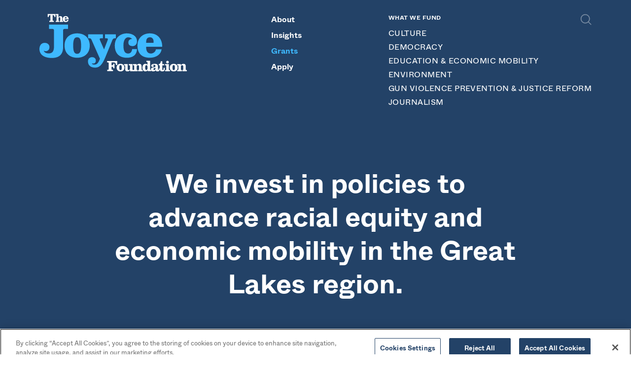

--- FILE ---
content_type: text/html; charset=UTF-8
request_url: https://www.joycefdn.org/grants
body_size: 16981
content:


<!DOCTYPE html>
<html lang="en">    <head>
        <meta charset="utf-8" />
        <meta name="viewport" content="width=device-width, initial-scale=1" />

                    <!-- OneTrust Cookies Consent Notice start for www.joycefdn.org -->
<script src="https://cdn.cookielaw.org/scripttemplates/otSDKStub.js" type="3726e9169e6eab811a990df7-text/javascript" charset="UTF-8" data-domain-script="dcf7ac6c-7b09-4137-a68a-910fa9ac350d"></script>
<script type="3726e9169e6eab811a990df7-text/javascript">
function OptanonWrapper() { }
</script>
<!-- OneTrust Cookies Consent Notice end for www.joycefdn.org -->
                
        <script type="3726e9169e6eab811a990df7-module">!function(){const e=document.createElement("link").relList;if(!(e&&e.supports&&e.supports("modulepreload"))){for(const e of document.querySelectorAll('link[rel="modulepreload"]'))r(e);new MutationObserver((e=>{for(const o of e)if("childList"===o.type)for(const e of o.addedNodes)if("LINK"===e.tagName&&"modulepreload"===e.rel)r(e);else if(e.querySelectorAll)for(const o of e.querySelectorAll("link[rel=modulepreload]"))r(o)})).observe(document,{childList:!0,subtree:!0})}function r(e){if(e.ep)return;e.ep=!0;const r=function(e){const r={};return e.integrity&&(r.integrity=e.integrity),e.referrerpolicy&&(r.referrerPolicy=e.referrerpolicy),"use-credentials"===e.crossorigin?r.credentials="include":"anonymous"===e.crossorigin?r.credentials="omit":r.credentials="same-origin",r}(e);fetch(e.href,r)}}();</script>
<script type="3726e9169e6eab811a990df7-module" src="https://www.joycefdn.org/dist/main-KC6Ae3Mj.js" crossorigin onload="e=new CustomEvent(&#039;vite-script-loaded&#039;, {detail:{path: &#039;src/js/main.js&#039;}});document.dispatchEvent(e);"></script>
<link href="https://www.joycefdn.org/dist/flickity-fade-r--D8-63.js" rel="modulepreload" crossorigin>
<link href="https://www.joycefdn.org/dist/main-Bm0FqVtg.css" rel="stylesheet">
            <title>Grants Landing Page | The Joyce Foundation</title>
<script type="3726e9169e6eab811a990df7-text/javascript">dataLayer = [];
(function(w,d,s,l,i){w[l]=w[l]||[];w[l].push({'gtm.start':
new Date().getTime(),event:'gtm.js'});var f=d.getElementsByTagName(s)[0],
j=d.createElement(s),dl=l!='dataLayer'?'&l='+l:'';j.async=true;j.src=
'https://www.googletagmanager.com/gtm.js?id='+i+dl;f.parentNode.insertBefore(j,f);
})(window,document,'script','dataLayer','GTM-P2K3WTCH');
</script>
<script type="3726e9169e6eab811a990df7-text/javascript">!function(f,b,e,v,n,t,s){if(f.fbq)return;n=f.fbq=function(){n.callMethod?
n.callMethod.apply(n,arguments):n.queue.push(arguments)};if(!f._fbq)f._fbq=n;
n.push=n;n.loaded=!0;n.version='2.0';n.queue=[];t=b.createElement(e);t.async=!0;
t.src=v;s=b.getElementsByTagName(e)[0];s.parentNode.insertBefore(t,s)}(window,
document,'script','https://connect.facebook.net/en_US/fbevents.js');
fbq('init', '256769265235463');
fbq('track', 'PageView');
</script><meta name="generator" content="SEOmatic">
<meta name="description" content="About The Joyce Foundation  Joyce is a nonpartisan, private foundation that invests in evidence-informed public policies and strategies to advance racial…">
<meta name="referrer" content="no-referrer-when-downgrade">
<meta name="robots" content="all">
<meta content="200608886633238" property="fb:profile_id">
<meta content="en_US" property="og:locale">
<meta content="The Joyce Foundation" property="og:site_name">
<meta content="website" property="og:type">
<meta content="https://www.joycefdn.org/grants" property="og:url">
<meta content="Grants Landing Page" property="og:title">
<meta content="About The Joyce Foundation  Joyce is a nonpartisan, private foundation that invests in evidence-informed public policies and strategies to advance racial…" property="og:description">
<meta content="https://img.joycefdn.org/content/uploads/Joyce-social-b.jpg?auto=compress%2Cformat&amp;crop=focalpoint&amp;fit=crop&amp;fp-x=0.5&amp;fp-y=0.5&amp;h=630&amp;q=82&amp;w=1200&amp;s=15dc465f25864b9081be09dcf2ed9236" property="og:image">
<meta content="1200" property="og:image:width">
<meta content="630" property="og:image:height">
<meta content="The Joyce Foundation" property="og:image:alt">
<meta content="https://bsky.app/profile/joycefdn.bsky.social" property="og:see_also">
<meta content="https://www.instagram.com/joycefdn" property="og:see_also">
<meta content="https://www.linkedin.com/company/joycefdn" property="og:see_also">
<meta content="https://www.facebook.com/JoyceFdn/" property="og:see_also">
<meta content="https://twitter.com/JoyceFdn" property="og:see_also">
<meta name="twitter:card" content="summary_large_image">
<meta name="twitter:site" content="@JoyceFdn">
<meta name="twitter:creator" content="@JoyceFdn">
<meta name="twitter:title" content="Grants Landing Page">
<meta name="twitter:description" content="About The Joyce Foundation  Joyce is a nonpartisan, private foundation that invests in evidence-informed public policies and strategies to advance racial…">
<meta name="twitter:image" content="https://img.joycefdn.org/content/uploads/Joyce-social-b.jpg?auto=compress%2Cformat&amp;crop=focalpoint&amp;fit=crop&amp;fp-x=0.5&amp;fp-y=0.5&amp;h=630&amp;q=82&amp;w=1200&amp;s=15dc465f25864b9081be09dcf2ed9236">
<meta name="twitter:image:width" content="1200">
<meta name="twitter:image:height" content="630">
<meta name="twitter:image:alt" content="The Joyce Foundation">
<link href="https://www.joycefdn.org/grants" rel="canonical">
<link href="https://www.joycefdn.org/" rel="home">
<link type="text/plain" href="https://www.joycefdn.org/humans.txt" rel="author">
<script type="3726e9169e6eab811a990df7-text/javascript">window.markerConfig = {destination: '604143e7f0476f6fd8ce06bc',};
function getCookie(cname) {            var name = cname + "=";            var ca = document.cookie.split(';');            for(var i = 0; i < ca.length; i++) {                var c = ca[i];                while (c.charAt(0) == ' ') {                    c = c.substring(1);                }                if (c.indexOf(name) == 0) {                    return c.substring(name.length, c.length);                }            }            return "";        }        function checkCookie() {            var markerEnabled = getCookie("markerEnabled");            if (markerEnabled != "") {                !function(e,r,t){if(e.__Marker)return;e.__Marker={};var n=r.createElement("script");n.async=1,n.src="https://edge.marker.io/latest/shim.js";var s=r.getElementsByTagName("script")[0];s.parentNode.insertBefore(n,s)}(window,document);            }        }        checkCookie();</script></head>

    <body class="antialiased">            <div id="page-wrapper">
        


<header
    x-data="{ submenuOpen: false, searchOpen: false, query: '' }"
    x-on:keydown.window.escape="searchOpen = false"
    x-on:resize.window.debounce="(window.innerWidth <= 1024) ? searchOpen = false : submenuOpen = false"
    class="bg-blue-700 relative min-h-25 inset-x-0 top-0 z-20 lg:pointer-events-none">
    <div class="px-5 lg:relative lg:px-20">
        <div :class="{ 'invisible': searchOpen }" class="mx-auto max-w-screen-4xl">
            <div class="flex justify-between items-start lg:justify-start lg:pt-7 lg:pr-3 xl:pr-0">
                <div class="flex flex-col justify-start items-start pb-6 lg:flex-1 lg:w-85 lg:pb-0">
                    
<a href="https://www.joycefdn.org/" class="block max-w-full mt-6 mb-4 text-blue-600 transition lg:pointer-events-auto hover:text-blue-400 focus:text-blue-400 lg:my-0 w-[245px] md:w-[208px] xl:w-[300px] 2xl:w-[338px] h-auto">
    <span class="sr-only">
        The Joyce Foundation
    </span>
                    <svg class="w-full h-auto lg:hidden" width="246" height="23" viewBox="0 0 246 23" fill="none" xmlns="http://www.w3.org/2000/svg">
    <g fill="#fff">
        <path
            d="M2.3793 6.9213c0-2.5956.7931-4.2539 3.6771-4.2539v11.464c.0721.6489-.2884 1.0094-.9373 1.0094H3.533v2.2351h9.9499v-2.2351h-1.5141c-.649 0-1.0095-.3605-1.0095-1.0094V2.7395c2.9562 0 3.6772 1.6583 3.6772 4.254h2.3793V.5043H0v6.489h2.3793v-.072zM17.376.5762V2.595h1.0815c.721 0 .9373.3605.9373 1.0815v10.6708c0 .721-.1442 1.0815-.9373 1.0815h-1.0094v2.0188h7.7147v-2.0188h-.6489c-.721 0-.9373-.3605-.9373-1.0815V9.5887c0-1.0815.721-2.163 1.9467-2.163 1.7304 0 1.9467 1.0094 1.9467 2.5235v4.3981c0 .721-.1442 1.0815-.9373 1.0815h-.5047v2.0188h7.5706v-2.0188h-.9374c-.721 0-.9373-.3605-.9373-1.0815V9.5166c0-2.6677-.9373-4.326-3.8934-4.326-2.0909 0-3.2445.721-4.3981 2.3793h-.0721V.5762H17.376z" />
        <path
            d="M41.1701 9.95h-3.8934v-.649c0-1.2978.721-2.235 1.9467-2.235 1.2257 0 1.9467.8651 1.9467 2.235v.649zm4.5423 2.0908c0-3.9655-2.3072-6.9937-6.489-6.9937-3.6771 0-6.489 2.3793-6.489 6.3448 0 3.9656 2.0909 6.3449 6.489 6.3449 2.7398 0 5.768-1.2978 6.2006-4.3981h-2.9561c-.2163 1.5141-1.6583 2.2351-2.5956 2.2351-2.163 0-2.5956-1.8025-2.5956-3.6051h8.4357v.0721zM51.5503.4324v2.235h1.5862c.6489 0 1.0094.2164 1.0094.721v8.6521c0 2.0188-.721 3.4608-2.6677 3.4608-1.1536 0-2.3072-.2884-2.6677-1.442h.0721c.2884.2163.6489.2884 1.0815.2884.8652 0 1.9467-.6489 1.9467-2.0909s-1.1536-2.2351-2.5235-2.2351c-1.8746 0-2.7398 1.5141-2.7398 3.1724 0 3.3166 2.9561 4.6865 6.4169 4.6865 4.2539 0 5.9843-2.163 5.9843-5.8401v-8.652c0-.4326.3605-.649 1.0094-.649h1.5862V.4325h-10.094z" />
        <path
            d="M68.3491 11.4637c0 3.0282-.5047 4.326-2.0909 4.326-1.5141 0-2.0909-1.2978-2.0909-4.326 0-3.0282.5047-4.326 2.0909-4.326 1.5862 0 2.0909 1.2978 2.0909 4.326zm4.5423 0c0-4.1097-2.8119-6.3448-6.6332-6.3448-3.8213 0-6.6332 2.3072-6.6332 6.3448 0 4.1097 2.8119 6.3449 6.6332 6.3449 3.8934 0 6.6332-2.2352 6.6332-6.3449z" />
        <path
            d="M80.8965 5.6243V7.643h.721c.5768 0 .7931.1442.7931.4326 0 .1442-.0721.4326-.1442.721l-1.8025 4.6865h-.0721l-2.0909-4.7586c-.0721-.2163-.1442-.3605-.1442-.5047 0-.4326.2884-.5047.8652-.5047h.8652v-2.091h-7.7868v2.0189h.7931c.6489 0 .9373.6489 1.2978 1.5862l4.0376 9.0846c-.5768 1.442-1.2257 3.1003-2.7398 3.1003-.5047 0-1.3699-.0721-1.442-.6489.2163.0721.5047.0721.721.0721.8652 0 1.3699-.5768 1.3699-1.6583 0-1.0815-.9373-1.6583-1.9467-1.6583-1.2978 0-2.2351.7931-2.2351 2.163 0 2.3793 1.6583 3.3167 3.8213 3.3167 2.7398 0 4.0376-2.5236 5.4075-5.7681l3.3887-8.2915c.2884-.721.5047-1.2978 1.5141-1.2978h.5047V5.6243h-5.6959zM95.1724 13.2666c-.1442 1.1536-.721 2.3072-2.0909 2.3072-1.8026 0-2.5236-1.2978-2.5236-4.2539 0-2.956 1.2258-4.2539 2.5236-4.2539.7931 0 1.5862.2884 2.0188.8652-1.1536 0-1.9468.721-1.9468 1.8746 0 1.3699 1.0095 1.8746 2.2352 1.8746 1.442 0 2.3072-1.1536 2.3072-2.5235 0-2.8119-2.5956-4.1818-5.3354-4.1818-3.2446 0-6.3449 2.091-6.3449 6.3448 0 4.2539 2.5235 6.3449 6.3449 6.3449 2.884 0 5.1912-1.2258 5.3354-4.5424h-2.5235v.1442zM106.348 10.022h-3.894v-.6489c0-1.2978.721-2.235 1.947-2.235s1.947.8651 1.947 2.235v.6489zm4.542 2.0188c0-3.9655-2.307-6.9937-6.489-6.9937-3.677 0-6.4889 2.3793-6.4889 6.3448 0 3.9656 2.0909 6.3449 6.4889 6.3449 2.74 0 5.768-1.2978 6.201-4.3981h-2.956c-.217 1.5141-1.659 2.2351-2.596 2.2351-2.163 0-2.596-1.8025-2.596-3.6051h8.436v.0721z" />
        <path
            d="M120.624 17.448v-2.3072h-1.587c-.649 0-1.009-.3605-1.009-1.0094v-4.326h.793c1.442 0 2.019.6488 2.019 1.7303v1.0094h2.091V4.8304h-2.091v1.0094c0 1.0815-.577 1.7304-2.019 1.7304h-.793V2.7395h2.523c3.245 0 4.687.5768 4.687 4.254h2.379V.5043h-17.015v2.2351h1.586c.649 0 1.009.3605 1.009 1.0094v10.4546c0 .6489-.36 1.0094-1.009 1.0094h-1.586v2.2351h10.022zM135.26 11.4637c0 3.0282-.504 4.326-2.091 4.326-1.514 0-2.091-1.2978-2.091-4.326 0-3.0282.505-4.326 2.091-4.326 1.587 0 2.091 1.2978 2.091 4.326zm4.543 0c0-4.1097-2.812-6.3448-6.634-6.3448-3.821 0-6.633 2.3072-6.633 6.3448 0 4.1097 2.812 6.3449 6.633 6.3449 3.822 0 6.634-2.2352 6.634-6.3449z" />
        <path
            d="M155.232 17.4479v-2.0188h-.937c-.721 0-.938-.3605-.938-1.0815V5.4793h-6.272V7.498h1.153c.721 0 .938.3605.938 1.0815v4.7586c0 1.0815-.721 2.163-1.947 2.163-1.947 0-1.947-.721-1.947-2.5235V5.4792h-5.984v2.0189h.865c.721 0 .937.3605.937 1.0815v5.1912c0 2.7398.938 4.0376 3.894 4.0376 2.091 0 3.244-.721 4.398-2.3793h.072v1.9467h5.768v.0721z" />
        <path
            d="M154.293 5.4794v2.0188h1.081c.721 0 .938.3605.938 1.0815v5.6959c0 .721-.144 1.0815-.938 1.0815h-1.081v2.0188h7.715v-2.0188h-.649c-.721 0-.938-.3605-.938-1.0815V9.517c0-1.0815.721-2.163 1.947-2.163 1.731 0 1.947 1.0094 1.947 2.5235v4.3981c0 .721-.144 1.0815-.937 1.0815h-.433v2.0188h7.571v-2.0188h-.938c-.721 0-.937-.3605-.937-1.0815V9.4449c0-2.6677-.937-4.326-3.893-4.326-2.091 0-3.245.721-4.399 2.3793h-.072V5.4794h-5.984zM178.735 11.3915c0 2.5235-.577 4.1097-2.019 4.1097-1.442 0-2.018-1.5862-2.018-4.1097 0-2.5235.576-4.0376 2.018-4.0376 1.442 0 2.019 1.5141 2.019 4.0376zm6.201 6.1285v-2.0188h-1.01c-.721 0-.937-.3605-.937-1.0815V.0717h-6.2v2.0189h1.081c.721 0 .937.3605.937 1.0815V6.705l-.072.0721c-.504-1.1536-1.946-1.7304-3.533-1.7304-3.893 0-5.047 3.2445-5.047 6.3448 0 3.1003 1.154 6.3449 5.047 6.3449 1.659 0 2.956-.7211 3.677-2.2352h.073v1.8746h5.984v.1442z" />
        <path
            d="M192.002 13.338c0 1.0815-.36 2.163-1.874 2.163-.794 0-1.442-.3605-1.442-1.442 0-1.5862 2.09-1.7304 3.316-2.4514v1.7304zm6.994 1.1536v-1.442h-1.442v.6489c0 1.442-.288 1.8025-.865 1.8025-.433 0-.505-.2884-.505-1.0094V9.733c0-3.7492-1.875-4.5423-5.408-4.5423-2.09 0-5.912.4326-5.912 3.2445 0 1.2257 1.01 1.8746 2.235 1.8746 1.01 0 2.019-.5047 2.019-1.5862 0-.8652-.865-1.2978-1.586-1.442v-.0721c.649-.3605 1.298-.5047 2.019-.5047 1.442 0 2.451.5768 2.451 2.235 0 3.3888-7.57.5048-7.57 5.3355 0 2.5956 1.514 3.5329 3.965 3.5329 1.658 0 2.884-.5768 3.966-1.8025.432 1.2257 1.586 1.8025 2.812 1.8025 2.812.0721 3.821-.721 3.821-3.3166z" />
        <path
            d="M201.018.721c-.216 2.0909-.865 4.7586-3.46 4.7586v2.0188h1.73v6.4169c0 2.5956 1.442 3.8934 4.11 3.8934 3.1 0 4.326-1.3699 4.326-3.8934v-2.3072h-2.019v2.0909c0 1.1536-.288 1.8746-1.226 1.8746-.577 0-.865-.4326-.865-.9373V7.5705h3.172v-2.091h-3.172V.721h-2.596zM214.57 5.4793h-6.344V7.498h1.153c.721 0 .937.3605.937 1.0815v5.6959c0 .721-.144 1.0815-.937 1.0815h-1.081v2.0188h8.219V15.357h-1.081c-.721 0-.938-.3605-.938-1.0815V5.4793h.072zM212.335 0c-1.226 0-2.235.9373-2.235 2.2351 0 1.2257.937 2.2351 2.235 2.2351 1.225 0 2.235-.9373 2.235-2.235C214.57.9372 213.633 0 212.335 0zM224.879 11.4637c0 3.0282-.504 4.326-2.09 4.326-1.515 0-2.091-1.2978-2.091-4.326 0-3.0282.504-4.326 2.091-4.326 1.586 0 2.09 1.37 2.09 4.326zm4.543 0c0-4.1097-2.812-6.3448-6.633-6.3448-3.822 0-6.634 2.3072-6.634 6.3448 0 4.1097 2.812 6.3449 6.634 6.3449 3.821.0721 6.633-2.2352 6.633-6.3449z" />
        <path
            d="M228.774 5.4794v2.0188h1.082c.721 0 .937.3605.937 1.0815v5.6959c0 .721-.144 1.0815-.937 1.0815h-1.009v2.0188h7.714v-2.0188h-.649c-.721 0-.937-.3605-.937-1.0815V9.517c0-1.0815.721-2.163 1.947-2.163 1.73 0 1.946 1.0094 1.946 2.5235v4.3981c0 .721-.144 1.0815-.937 1.0815h-.505v2.0188h7.571v-2.0188h-.937c-.721 0-.938-.3605-.938-1.0815V9.4449c0-2.6677-.937-4.326-3.893-4.326-2.091 0-3.245.721-4.398 2.3793h-.072V5.4794h-5.985z" />
    </g>
</svg>

                <svg class="hidden w-full h-auto lg:block" width="339" height="133" viewBox="0 0 339 133" fill="none" xmlns="http://www.w3.org/2000/svg">
    <path
        d="M21.2929 7.3623c0-2.7653.7988-4.5166 3.902-4.5166v12.167c0 .6759-.3687 1.0754-1.0447 1.0754h-1.6898v2.3965h10.5078v-2.3965h-1.6284c-.6759 0-1.0446-.3995-1.0446-1.0754V2.8457c3.1032 0 3.902 1.7513 3.902 4.5166h2.5194V.4493H18.7734v6.913h2.5195zM37.1445.5413v2.1814h1.1061c.7989 0 .9832.3994.9832 1.1675v11.3374c0 .7681-.1843 1.1676-.9832 1.1676h-1.0753v2.1814h8.142v-2.1814h-.6452c-.7989 0-.9832-.3995-.9832-1.1676v-5.0388c0-1.1368.7988-2.3044 2.0278-2.3044 1.8435 0 2.0893 1.0754 2.0893 2.6731v4.6701c0 .7681-.1844 1.1676-.9832 1.1676h-.5531v2.1814h8.0192v-2.1814H53.275c-.7989 0-.9832-.3995-.9832-1.1676v-5.1617c0-2.8267-1.0139-4.6087-4.1171-4.6087-2.1815 0-3.4719.7681-4.6395 2.4887h-.0614V.5413h-6.3293z"
        fill="#fff" />
    <path
        d="M62.25 10.5877h-4.0864V9.881c0-1.3826.7374-2.335 2.0586-2.335 1.2904 0 2.0278.9524 2.0278 2.335v.7067zm4.7623 2.1507c0-4.24-2.458-7.4047-6.8516-7.4047-3.8713 0-6.8209 2.5502-6.8209 6.7595 0 4.1785 2.2122 6.7594 6.8209 6.7594 2.9188 0 6.0835-1.4134 6.5136-4.6702h-3.1339c-.2458 1.5977-1.782 2.3351-2.7345 2.3351-2.2736 0-2.7037-1.9049-2.7037-3.8098h8.9101v.0307zM168.77 131.365v-3.072h-2.151c-.86 0-1.352-.523-1.352-1.383v-5.838h1.075c1.998 0 2.766.892 2.766 2.366v1.352h2.888v-10.508h-2.888v1.352c0 1.475-.768 2.366-2.766 2.366h-1.075v-6.636h3.441c4.455 0 6.422.768 6.422 5.776h3.226v-8.818h-23.167v3.072h2.151c.86 0 1.352.523 1.352 1.383v14.164c0 .86-.492 1.383-1.352 1.383h-2.089v3.072h13.519v-.031zM188.71 123.286c0 4.118-.737 5.869-2.826 5.869-2.09 0-2.827-1.782-2.827-5.869 0-4.117.737-5.868 2.827-5.868 2.089 0 2.826 1.751 2.826 5.868zm6.145 0c0-5.561-3.81-8.664-8.971-8.664-5.162 0-8.972 3.103-8.972 8.664 0 5.562 3.81 8.665 8.972 8.665 5.161 0 8.971-3.103 8.971-8.665z"
        fill="#fff" />
    <path
        d="M215.839 131.427v-2.796h-1.26c-1.014 0-1.259-.522-1.259-1.505v-11.983h-8.573v2.796h1.537c1.014 0 1.259.523 1.259 1.506v6.421c0 1.475-1.014 2.95-2.611 2.95-2.673 0-2.673-.953-2.673-3.411v-10.262h-8.173v2.796h1.137c1.014 0 1.259.523 1.259 1.506v7.066c0 3.749 1.322 5.469 5.285 5.469 2.827 0 4.455-.983 5.991-3.195h.062v2.673h8.019v-.031z"
        fill="#fff" />
    <path
        d="M214.549 115.144v2.796h1.413c1.014 0 1.26.522 1.26 1.506v7.712c0 .983-.246 1.505-1.26 1.505h-1.382v2.796h10.507v-2.796h-.829c-1.014 0-1.26-.522-1.26-1.505v-6.453c0-1.474 1.014-2.949 2.612-2.949 2.365 0 2.673 1.382 2.673 3.41v5.992c0 .983-.246 1.505-1.26 1.505h-.737v2.796h10.354v-2.796h-1.321c-1.014 0-1.26-.522-1.26-1.505v-6.606c0-3.626-1.321-5.899-5.285-5.899-2.826 0-4.455.983-5.991 3.195h-.061v-2.673h-8.173v-.031zM247.856 123.163c0 3.41-.799 5.561-2.765 5.561-1.936 0-2.765-2.151-2.765-5.561 0-3.411.799-5.531 2.765-5.531 1.966 0 2.765 2.12 2.765 5.531zm8.419 8.265v-2.796h-1.352c-1.014 0-1.26-.523-1.26-1.506V107.77h-8.449v2.796h1.413c1.014 0 1.26.522 1.26 1.505v4.824l-.062.061c-.737-1.536-2.673-2.335-4.762-2.335-5.254 0-6.821 4.425-6.821 8.665 0 4.24 1.567 8.664 6.821 8.664 2.243 0 4.025-.952 5.039-3.072h.061v2.55h8.112z"
        fill="#fff" />
    <path
        d="M265.859 125.775c0 1.475-.523 2.919-2.52 2.919-1.075 0-1.997-.523-1.997-1.936 0-2.151 2.827-2.366 4.486-3.349v2.366h.031zm9.524 1.628v-1.905h-1.905v.799c0 1.936-.368 2.397-1.136 2.397-.553 0-.676-.369-.676-1.383v-6.483c0-5.069-2.581-6.175-7.343-6.175-2.827 0-8.081.553-8.081 4.424 0 1.628 1.383 2.581 3.042 2.581 1.382 0 2.765-.676 2.765-2.182 0-1.229-1.137-1.782-2.182-1.905v-.061c.83-.522 1.813-.676 2.766-.676 1.905 0 3.379.768 3.379 3.073 0 4.547-10.354.706-10.354 7.281 0 3.534 2.059 4.824 5.377 4.824 2.274 0 3.933-.768 5.377-2.458.553 1.659 2.181 2.458 3.871 2.458 3.779-.061 5.1-1.137 5.1-4.609z"
        fill="#fff" />
    <path
        d="M278.18 108.691c-.277 2.889-1.198 6.483-4.67 6.483v2.796h2.335v8.726c0 3.533 1.997 5.285 5.561 5.285 4.179 0 5.838-1.875 5.838-5.285v-3.103h-2.796v2.704c0 1.597-.338 2.55-1.659 2.55-.799 0-1.199-.584-1.199-1.321v-9.586h4.271v-2.766h-4.271v-6.483h-3.41zM296.585 115.174h-8.634v2.796h1.598c1.014 0 1.26.522 1.26 1.505v7.681c0 .984-.246 1.506-1.26 1.506h-1.506v2.796h11.215v-2.796h-1.414c-1.013 0-1.259-.522-1.259-1.506v-11.982zM293.573 107.678c-1.721 0-3.042 1.321-3.042 3.011 0 1.69 1.321 3.011 3.042 3.011 1.721 0 3.042-1.321 3.042-3.011-.031-1.69-1.352-3.011-3.042-3.011zM310.595 123.286c0 4.118-.737 5.869-2.827 5.869-2.089 0-2.826-1.782-2.826-5.869 0-4.117.737-5.868 2.826-5.868 2.09 0 2.827 1.782 2.827 5.868zm6.145 0c0-5.561-3.81-8.664-8.972-8.664-5.192 0-8.971 3.103-8.971 8.664 0 5.562 3.81 8.665 8.971 8.665 5.193 0 8.972-3.073 8.972-8.665z"
        fill="#fff" />
    <path
        d="M315.91 115.175v2.796h1.413c1.014 0 1.26.522 1.26 1.505v7.682c0 .983-.246 1.505-1.26 1.505h-1.382v2.796h10.508v-2.796h-.83c-1.014 0-1.26-.522-1.26-1.505v-6.422c0-1.475 1.014-2.949 2.612-2.949 2.366 0 2.673 1.382 2.673 3.41v5.961c0 .983-.246 1.505-1.26 1.505h-.737v2.796h10.354v-2.796h-1.321c-1.014 0-1.26-.522-1.26-1.505v-6.606c0-3.626-1.321-5.899-5.284-5.899-2.827 0-4.455.983-5.992 3.195h-.061v-2.673h-8.173z"
        fill="#fff" />
    <path
        d="M21.9988 24.7217v9.8626h6.9438c2.7959 0 4.3629 1.0139 4.3629 3.1339v37.9756c0 8.8487-3.011 15.1165-11.7675 15.1165-4.916 0-9.9548-1.3518-11.7676-6.3907h.2151c1.1061.891 2.7959 1.229 4.578 1.229 3.902 0 8.3878-2.7959 8.3878-9.1867 0-6.3907-4.9159-9.8626-10.9687-9.8626C3.9328 66.5993 0 73.2051 0 80.6098c0 14.4405 12.8736 20.6162 28.2052 20.6162 18.4655 0 26.0852-9.5246 26.0852-25.5322V37.3802c0-1.9049 1.567-2.7959 4.3629-2.7959h6.9438v-9.8626H21.9988z"
        fill="currentColor" />
    <path
        d="M95.4918 72.7752c0 13.2115-2.3658 18.9263-9.0638 18.9263-6.7287 0-9.0637-5.7148-9.0637-18.9263 0-13.2116 2.3658-18.9264 9.0637-18.9264 6.7287 0 9.0638 5.7148 9.0638 18.9264zm19.8172 0c0-17.9125-12.198-27.898-28.881-27.898-16.6834 0-28.8811 9.9548-28.8811 27.898 0 17.9124 12.1977 27.8978 28.8811 27.8978 16.683 0 28.881-9.9547 28.881-27.8978z"
        fill="currentColor" />
    <path
        d="M150.274 47.1824v8.9716h3.256c2.458 0 3.349.7681 3.349 1.782 0 .7681-.215 1.9049-.676 3.011l-7.957 20.4012h-.215l-9.187-20.7084c-.461-1.014-.676-1.6899-.676-2.3658 0-1.7821 1.229-2.12 3.687-2.12h3.687v-8.9716h-33.889v8.9716h3.595c2.918 0 4.025 2.7959 5.714 6.9437l17.698 39.8803c-2.458 6.268-5.254 13.427-12.106 13.427-2.12 0-6.053-.215-6.39-2.919.891.338 2.12.461 3.133.461 3.902 0 5.93-2.458 5.93-7.159s-4.025-7.4045-8.388-7.4045c-5.806 0-9.616 3.5945-9.616 9.5245 0 10.293 7.374 14.441 16.806 14.441 11.983 0 17.79-11.184 23.627-25.3174l14.902-36.2858c1.229-3.011 2.243-5.5918 6.605-5.5918h2.121v-8.9716h-25.01zM212.553 80.8558c-.553 5.1617-3.257 10.2005-9.064 10.2005-7.712 0-10.968-5.7147-10.968-18.5884 0-12.8736 5.253-18.5884 10.968-18.5884 3.472 0 6.944 1.3519 8.972 3.8099-5.039 0-8.634 3.011-8.634 8.1728 0 5.9298 4.486 8.1727 9.863 8.1727 6.268 0 9.955-5.0388 9.955-10.9687 0-12.3206-11.184-18.1582-23.167-18.1582-14.317 0-27.775 9.1866-27.775 27.8979s11.092 27.8981 27.775 27.8981c12.536 0 22.736-5.4998 23.167-19.8175h-11.092v-.0307zM261.651 66.3844h-16.898v-2.9188c0-5.7148 3.011-9.6475 8.51-9.6475 5.377 0 8.388 3.902 8.388 9.6475v2.9188zm19.818 8.9716c0-17.4823-10.201-30.4788-28.451-30.4788-16.008 0-28.329 10.5385-28.329 27.898 0 17.2365 9.187 27.8978 28.329 27.8978 12.105 0 25.194-5.8376 26.976-19.2642h-12.997c-1.014 6.6058-7.374 9.6475-11.306 9.6475-9.402 0-11.184-7.8348-11.184-15.6695h36.962v-.0308z"
        fill="currentColor" />
</svg>

    </a>
                                        <button
                        x-on:click="submenuOpen = true"
                        :aria-expanded="submenuOpen.toString()"
                        type="button"
                        class="text-xs font-bold text-white uppercase whitespace-nowrap transition lg:hidden hover:text-blue-600 focus:text-blue-600"
                    >
                        What We Fund <span>+</span>
                    </button>
                </div>
                <div class="mt-4 lg:hidden">
                                        <button
                        x-on:click="submenuOpen = true"
                        :aria-expanded="submenuOpen.toString()"
                        type="button"
                        class="inline-flex justify-center items-center p-2 -mr-1 text-white transition focus:outline-none focus:ring-2 focus:ring-inset focus:ring-gray-500 hover:opacity-40 focus:opacity-40">
                        <span class="sr-only">Open menu</span>
                        <svg width="29" height="23" fill="none" stroke="currentColor" viewBox="0 0 29 23" xmlns="http://www.w3.org/2000/svg" aria-hidden="true"><path fill="currentColor" d="M0 0h29v3H0zM0 10h29v3H0zM0 20h29v3H0z" /></svg>

                    </button>
                </div>

                                <div class="hidden justify-center lg:pointer-events-auto lg:flex lg:pt-0 2xl:pt-20 lg:pr-10 2xl:px-10 lg:flex-1 2xl:flex-auto">
                    <nav class="flex flex-col justify-center 2xl:flex-row lg:space-y-2 2xl:space-y-0 2xl:space-x-6">
                        <ul class="flex flex-col justify-center 2xl:flex-row lg:space-y-2 2xl:space-y-0 2xl:space-x-6">
                                                            <li>
                                                                                
    
    <a  class="text-white leading-none transition hover:text-blue-600 focus:text-blue-600 font-bold whitespace-nowrap" href="https://www.joycefdn.org/about" target="" data-track="nav" data-location="header">
        About
    </a>

    
                                </li>
                                                            <li>
                                                                                
    
    <a  class="text-white leading-none transition hover:text-blue-600 focus:text-blue-600 font-bold whitespace-nowrap" href="https://www.joycefdn.org/insights" target="" data-track="nav" data-location="header">
        Insights
    </a>

    
                                </li>
                                                            <li>
                                                                                
    
    <a  class="text-white leading-none transition hover:text-blue-600 focus:text-blue-600 font-bold whitespace-nowrap text-blue-600 pointer-events-none" href="https://www.joycefdn.org/grants" target="" data-track="nav" data-location="header">
        Grants
    </a>

    
                                </li>
                                                            <li>
                                                                                
    
    <a  class="text-white leading-none transition hover:text-blue-600 focus:text-blue-600 font-bold whitespace-nowrap" href="https://www.joycefdn.org/apply" target="" data-track="nav" data-location="header">
        Apply
    </a>

    
                                </li>
                                                    </ul>
                                                <button
                            x-ref="headersearchbutton"
                            x-on:click="searchOpen = true;
                                        query = '';
                                        setTimeout(() => {
                                            $refs.headersearchfield.focus();
                                        }, 100);"
                            tabindex="0"
                            class="hidden text-white opacity-40 transition lg:block lg:absolute lg:top-5 lg:right-20 2xl:static 2xl:right-0 2xl:top-0 focus:outline-none focus:ring-2 focus:ring-inset focus:ring-gray-500 hover:opacity-100 focus:opacity-100"
                        >
                            <span class="sr-only">
                                Open Search
                            </span>
                            <svg width="23" height="23" viewBox="0 0 23 23" fill="none" xmlns="http://www.w3.org/2000/svg">
<path d="M18.0363 10.1926V10.1935C18.0363 14.5116 14.5116 18.0363 10.1935 18.0363C5.87548 18.0363 2.35081 14.5116 2.35081 10.1935C2.35081 5.87548 5.87548 2.35081 10.1935 2.35081C14.5447 2.35081 18.068 5.84386 18.0363 10.1926ZM0.875 10.1935C0.875 15.3271 5.06 19.5121 10.1935 19.5121C15.3596 19.5121 19.5121 15.3268 19.5121 10.1935C19.5121 5.05999 15.3271 0.875 10.1935 0.875C5.06 0.875 0.875 5.05999 0.875 10.1935Z" fill="currentColor" stroke="currentColor" stroke-width="0.25"/>
<path d="M16.031 16C16.3536 15.6774 16.8697 15.6774 17.1923 16L22.3858 21.1935C22.7084 21.5161 22.7084 22.0322 22.3858 22.3548C22.0633 22.6774 21.5471 22.6774 21.2245 22.3548L16.031 17.1613C15.7084 16.8387 15.7084 16.3226 16.031 16Z" fill="currentColor"/>
</svg>

                        </button>
                    </nav>
                </div>
                
                                <div class="hidden flex-col justify-start items-start text-white lg:pointer-events-auto lg:flex pt-13 lg:pt-0 lg:pb-10 2xl:pt-2 lg:flex-1">
                    <h2 class="mb-3 text-xs font-bold uppercase whitespace-nowrap">
                        What We Fund
                    </h2>
                    <ul class="space-y-1 w-full">
                                                    <li class="uppercase">
                                                                        
    
    <a  class="text-white leading-none transition hover:text-blue-600 focus:text-blue-600 text-xs whitespace-nowrap xl:text-base" href="https://www.joycefdn.org/programs/culture" target="" data-track="nav" data-location="header">
        Culture
    </a>

    
                            </li>
                                                    <li class="uppercase">
                                                                        
    
    <a  class="text-white leading-none transition hover:text-blue-600 focus:text-blue-600 text-xs whitespace-nowrap xl:text-base" href="https://www.joycefdn.org/programs/democracy" target="" data-track="nav" data-location="header">
        Democracy
    </a>

    
                            </li>
                                                    <li class="uppercase">
                                                                        
    
    <a  class="text-white leading-none transition hover:text-blue-600 focus:text-blue-600 text-xs whitespace-nowrap xl:text-base" href="https://www.joycefdn.org/programs/education-economic-mobility" target="" data-track="nav" data-location="header">
        Education &amp; Economic Mobility
    </a>

    
                            </li>
                                                    <li class="uppercase">
                                                                        
    
    <a  class="text-white leading-none transition hover:text-blue-600 focus:text-blue-600 text-xs whitespace-nowrap xl:text-base" href="https://www.joycefdn.org/programs/environment" target="" data-track="nav" data-location="header">
        Environment
    </a>

    
                            </li>
                                                    <li class="uppercase">
                                                                        
    
    <a  class="text-white leading-none transition hover:text-blue-600 focus:text-blue-600 text-xs whitespace-nowrap xl:text-base" href="https://www.joycefdn.org/programs/gun-violence-prevention-justice-reform" target="" data-track="nav" data-location="header">
        Gun Violence Prevention &amp; Justice Reform
    </a>

    
                            </li>
                                                    <li class="uppercase">
                                                                        
    
    <a  class="text-white leading-none transition hover:text-blue-600 focus:text-blue-600 text-xs whitespace-nowrap xl:text-base" href="https://www.joycefdn.org/programs/journalism" target="" data-track="nav" data-location="header">
        Journalism
    </a>

    
                            </li>
                                            </ul>
                </div>
                            </div>
        </div>
                <nav
            x-cloak
            x-show="submenuOpen"
            x-transition:enter="duration-200 ease-out"
            x-transition:enter-start="opacity-0"
            x-transition:enter-end="opacity-100"
            x-transition:leave="duration-100 ease-in"
            x-transition:leave-start="opacity-100"
            x-transition:leave-end="opacity-0"
            x-description="Mobile menu, show/hide based on mobile menu state."
            class="overflow-auto fixed inset-0 z-30 px-5 bg-blue-700 transition transform origin-top-right lg:hidden"
            x-ref="mobilemenu"
            x-on:click.away="submenuOpen = false">
            <div class="flex flex-col justify-between items-stretch mb-9 lg:mb-11">

                <div class="relative mb-6 w-full">
                                        
<a href="https://www.joycefdn.org/" class="block max-w-full mt-6 mb-4 text-blue-600 transition lg:pointer-events-auto hover:text-blue-400 focus:text-blue-400 lg:my-0 w-[245px] md:w-[208px] xl:w-[300px] 2xl:w-[338px] h-auto">
    <span class="sr-only">
        The Joyce Foundation
    </span>
                    <svg class="w-full h-auto lg:hidden" width="246" height="23" viewBox="0 0 246 23" fill="none" xmlns="http://www.w3.org/2000/svg">
    <g fill="#fff">
        <path
            d="M2.3793 6.9213c0-2.5956.7931-4.2539 3.6771-4.2539v11.464c.0721.6489-.2884 1.0094-.9373 1.0094H3.533v2.2351h9.9499v-2.2351h-1.5141c-.649 0-1.0095-.3605-1.0095-1.0094V2.7395c2.9562 0 3.6772 1.6583 3.6772 4.254h2.3793V.5043H0v6.489h2.3793v-.072zM17.376.5762V2.595h1.0815c.721 0 .9373.3605.9373 1.0815v10.6708c0 .721-.1442 1.0815-.9373 1.0815h-1.0094v2.0188h7.7147v-2.0188h-.6489c-.721 0-.9373-.3605-.9373-1.0815V9.5887c0-1.0815.721-2.163 1.9467-2.163 1.7304 0 1.9467 1.0094 1.9467 2.5235v4.3981c0 .721-.1442 1.0815-.9373 1.0815h-.5047v2.0188h7.5706v-2.0188h-.9374c-.721 0-.9373-.3605-.9373-1.0815V9.5166c0-2.6677-.9373-4.326-3.8934-4.326-2.0909 0-3.2445.721-4.3981 2.3793h-.0721V.5762H17.376z" />
        <path
            d="M41.1701 9.95h-3.8934v-.649c0-1.2978.721-2.235 1.9467-2.235 1.2257 0 1.9467.8651 1.9467 2.235v.649zm4.5423 2.0908c0-3.9655-2.3072-6.9937-6.489-6.9937-3.6771 0-6.489 2.3793-6.489 6.3448 0 3.9656 2.0909 6.3449 6.489 6.3449 2.7398 0 5.768-1.2978 6.2006-4.3981h-2.9561c-.2163 1.5141-1.6583 2.2351-2.5956 2.2351-2.163 0-2.5956-1.8025-2.5956-3.6051h8.4357v.0721zM51.5503.4324v2.235h1.5862c.6489 0 1.0094.2164 1.0094.721v8.6521c0 2.0188-.721 3.4608-2.6677 3.4608-1.1536 0-2.3072-.2884-2.6677-1.442h.0721c.2884.2163.6489.2884 1.0815.2884.8652 0 1.9467-.6489 1.9467-2.0909s-1.1536-2.2351-2.5235-2.2351c-1.8746 0-2.7398 1.5141-2.7398 3.1724 0 3.3166 2.9561 4.6865 6.4169 4.6865 4.2539 0 5.9843-2.163 5.9843-5.8401v-8.652c0-.4326.3605-.649 1.0094-.649h1.5862V.4325h-10.094z" />
        <path
            d="M68.3491 11.4637c0 3.0282-.5047 4.326-2.0909 4.326-1.5141 0-2.0909-1.2978-2.0909-4.326 0-3.0282.5047-4.326 2.0909-4.326 1.5862 0 2.0909 1.2978 2.0909 4.326zm4.5423 0c0-4.1097-2.8119-6.3448-6.6332-6.3448-3.8213 0-6.6332 2.3072-6.6332 6.3448 0 4.1097 2.8119 6.3449 6.6332 6.3449 3.8934 0 6.6332-2.2352 6.6332-6.3449z" />
        <path
            d="M80.8965 5.6243V7.643h.721c.5768 0 .7931.1442.7931.4326 0 .1442-.0721.4326-.1442.721l-1.8025 4.6865h-.0721l-2.0909-4.7586c-.0721-.2163-.1442-.3605-.1442-.5047 0-.4326.2884-.5047.8652-.5047h.8652v-2.091h-7.7868v2.0189h.7931c.6489 0 .9373.6489 1.2978 1.5862l4.0376 9.0846c-.5768 1.442-1.2257 3.1003-2.7398 3.1003-.5047 0-1.3699-.0721-1.442-.6489.2163.0721.5047.0721.721.0721.8652 0 1.3699-.5768 1.3699-1.6583 0-1.0815-.9373-1.6583-1.9467-1.6583-1.2978 0-2.2351.7931-2.2351 2.163 0 2.3793 1.6583 3.3167 3.8213 3.3167 2.7398 0 4.0376-2.5236 5.4075-5.7681l3.3887-8.2915c.2884-.721.5047-1.2978 1.5141-1.2978h.5047V5.6243h-5.6959zM95.1724 13.2666c-.1442 1.1536-.721 2.3072-2.0909 2.3072-1.8026 0-2.5236-1.2978-2.5236-4.2539 0-2.956 1.2258-4.2539 2.5236-4.2539.7931 0 1.5862.2884 2.0188.8652-1.1536 0-1.9468.721-1.9468 1.8746 0 1.3699 1.0095 1.8746 2.2352 1.8746 1.442 0 2.3072-1.1536 2.3072-2.5235 0-2.8119-2.5956-4.1818-5.3354-4.1818-3.2446 0-6.3449 2.091-6.3449 6.3448 0 4.2539 2.5235 6.3449 6.3449 6.3449 2.884 0 5.1912-1.2258 5.3354-4.5424h-2.5235v.1442zM106.348 10.022h-3.894v-.6489c0-1.2978.721-2.235 1.947-2.235s1.947.8651 1.947 2.235v.6489zm4.542 2.0188c0-3.9655-2.307-6.9937-6.489-6.9937-3.677 0-6.4889 2.3793-6.4889 6.3448 0 3.9656 2.0909 6.3449 6.4889 6.3449 2.74 0 5.768-1.2978 6.201-4.3981h-2.956c-.217 1.5141-1.659 2.2351-2.596 2.2351-2.163 0-2.596-1.8025-2.596-3.6051h8.436v.0721z" />
        <path
            d="M120.624 17.448v-2.3072h-1.587c-.649 0-1.009-.3605-1.009-1.0094v-4.326h.793c1.442 0 2.019.6488 2.019 1.7303v1.0094h2.091V4.8304h-2.091v1.0094c0 1.0815-.577 1.7304-2.019 1.7304h-.793V2.7395h2.523c3.245 0 4.687.5768 4.687 4.254h2.379V.5043h-17.015v2.2351h1.586c.649 0 1.009.3605 1.009 1.0094v10.4546c0 .6489-.36 1.0094-1.009 1.0094h-1.586v2.2351h10.022zM135.26 11.4637c0 3.0282-.504 4.326-2.091 4.326-1.514 0-2.091-1.2978-2.091-4.326 0-3.0282.505-4.326 2.091-4.326 1.587 0 2.091 1.2978 2.091 4.326zm4.543 0c0-4.1097-2.812-6.3448-6.634-6.3448-3.821 0-6.633 2.3072-6.633 6.3448 0 4.1097 2.812 6.3449 6.633 6.3449 3.822 0 6.634-2.2352 6.634-6.3449z" />
        <path
            d="M155.232 17.4479v-2.0188h-.937c-.721 0-.938-.3605-.938-1.0815V5.4793h-6.272V7.498h1.153c.721 0 .938.3605.938 1.0815v4.7586c0 1.0815-.721 2.163-1.947 2.163-1.947 0-1.947-.721-1.947-2.5235V5.4792h-5.984v2.0189h.865c.721 0 .937.3605.937 1.0815v5.1912c0 2.7398.938 4.0376 3.894 4.0376 2.091 0 3.244-.721 4.398-2.3793h.072v1.9467h5.768v.0721z" />
        <path
            d="M154.293 5.4794v2.0188h1.081c.721 0 .938.3605.938 1.0815v5.6959c0 .721-.144 1.0815-.938 1.0815h-1.081v2.0188h7.715v-2.0188h-.649c-.721 0-.938-.3605-.938-1.0815V9.517c0-1.0815.721-2.163 1.947-2.163 1.731 0 1.947 1.0094 1.947 2.5235v4.3981c0 .721-.144 1.0815-.937 1.0815h-.433v2.0188h7.571v-2.0188h-.938c-.721 0-.937-.3605-.937-1.0815V9.4449c0-2.6677-.937-4.326-3.893-4.326-2.091 0-3.245.721-4.399 2.3793h-.072V5.4794h-5.984zM178.735 11.3915c0 2.5235-.577 4.1097-2.019 4.1097-1.442 0-2.018-1.5862-2.018-4.1097 0-2.5235.576-4.0376 2.018-4.0376 1.442 0 2.019 1.5141 2.019 4.0376zm6.201 6.1285v-2.0188h-1.01c-.721 0-.937-.3605-.937-1.0815V.0717h-6.2v2.0189h1.081c.721 0 .937.3605.937 1.0815V6.705l-.072.0721c-.504-1.1536-1.946-1.7304-3.533-1.7304-3.893 0-5.047 3.2445-5.047 6.3448 0 3.1003 1.154 6.3449 5.047 6.3449 1.659 0 2.956-.7211 3.677-2.2352h.073v1.8746h5.984v.1442z" />
        <path
            d="M192.002 13.338c0 1.0815-.36 2.163-1.874 2.163-.794 0-1.442-.3605-1.442-1.442 0-1.5862 2.09-1.7304 3.316-2.4514v1.7304zm6.994 1.1536v-1.442h-1.442v.6489c0 1.442-.288 1.8025-.865 1.8025-.433 0-.505-.2884-.505-1.0094V9.733c0-3.7492-1.875-4.5423-5.408-4.5423-2.09 0-5.912.4326-5.912 3.2445 0 1.2257 1.01 1.8746 2.235 1.8746 1.01 0 2.019-.5047 2.019-1.5862 0-.8652-.865-1.2978-1.586-1.442v-.0721c.649-.3605 1.298-.5047 2.019-.5047 1.442 0 2.451.5768 2.451 2.235 0 3.3888-7.57.5048-7.57 5.3355 0 2.5956 1.514 3.5329 3.965 3.5329 1.658 0 2.884-.5768 3.966-1.8025.432 1.2257 1.586 1.8025 2.812 1.8025 2.812.0721 3.821-.721 3.821-3.3166z" />
        <path
            d="M201.018.721c-.216 2.0909-.865 4.7586-3.46 4.7586v2.0188h1.73v6.4169c0 2.5956 1.442 3.8934 4.11 3.8934 3.1 0 4.326-1.3699 4.326-3.8934v-2.3072h-2.019v2.0909c0 1.1536-.288 1.8746-1.226 1.8746-.577 0-.865-.4326-.865-.9373V7.5705h3.172v-2.091h-3.172V.721h-2.596zM214.57 5.4793h-6.344V7.498h1.153c.721 0 .937.3605.937 1.0815v5.6959c0 .721-.144 1.0815-.937 1.0815h-1.081v2.0188h8.219V15.357h-1.081c-.721 0-.938-.3605-.938-1.0815V5.4793h.072zM212.335 0c-1.226 0-2.235.9373-2.235 2.2351 0 1.2257.937 2.2351 2.235 2.2351 1.225 0 2.235-.9373 2.235-2.235C214.57.9372 213.633 0 212.335 0zM224.879 11.4637c0 3.0282-.504 4.326-2.09 4.326-1.515 0-2.091-1.2978-2.091-4.326 0-3.0282.504-4.326 2.091-4.326 1.586 0 2.09 1.37 2.09 4.326zm4.543 0c0-4.1097-2.812-6.3448-6.633-6.3448-3.822 0-6.634 2.3072-6.634 6.3448 0 4.1097 2.812 6.3449 6.634 6.3449 3.821.0721 6.633-2.2352 6.633-6.3449z" />
        <path
            d="M228.774 5.4794v2.0188h1.082c.721 0 .937.3605.937 1.0815v5.6959c0 .721-.144 1.0815-.937 1.0815h-1.009v2.0188h7.714v-2.0188h-.649c-.721 0-.937-.3605-.937-1.0815V9.517c0-1.0815.721-2.163 1.947-2.163 1.73 0 1.946 1.0094 1.946 2.5235v4.3981c0 .721-.144 1.0815-.937 1.0815h-.505v2.0188h7.571v-2.0188h-.937c-.721 0-.938-.3605-.938-1.0815V9.4449c0-2.6677-.937-4.326-3.893-4.326-2.091 0-3.245.721-4.398 2.3793h-.072V5.4794h-5.985z" />
    </g>
</svg>

                <svg class="hidden w-full h-auto lg:block" width="339" height="133" viewBox="0 0 339 133" fill="none" xmlns="http://www.w3.org/2000/svg">
    <path
        d="M21.2929 7.3623c0-2.7653.7988-4.5166 3.902-4.5166v12.167c0 .6759-.3687 1.0754-1.0447 1.0754h-1.6898v2.3965h10.5078v-2.3965h-1.6284c-.6759 0-1.0446-.3995-1.0446-1.0754V2.8457c3.1032 0 3.902 1.7513 3.902 4.5166h2.5194V.4493H18.7734v6.913h2.5195zM37.1445.5413v2.1814h1.1061c.7989 0 .9832.3994.9832 1.1675v11.3374c0 .7681-.1843 1.1676-.9832 1.1676h-1.0753v2.1814h8.142v-2.1814h-.6452c-.7989 0-.9832-.3995-.9832-1.1676v-5.0388c0-1.1368.7988-2.3044 2.0278-2.3044 1.8435 0 2.0893 1.0754 2.0893 2.6731v4.6701c0 .7681-.1844 1.1676-.9832 1.1676h-.5531v2.1814h8.0192v-2.1814H53.275c-.7989 0-.9832-.3995-.9832-1.1676v-5.1617c0-2.8267-1.0139-4.6087-4.1171-4.6087-2.1815 0-3.4719.7681-4.6395 2.4887h-.0614V.5413h-6.3293z"
        fill="#fff" />
    <path
        d="M62.25 10.5877h-4.0864V9.881c0-1.3826.7374-2.335 2.0586-2.335 1.2904 0 2.0278.9524 2.0278 2.335v.7067zm4.7623 2.1507c0-4.24-2.458-7.4047-6.8516-7.4047-3.8713 0-6.8209 2.5502-6.8209 6.7595 0 4.1785 2.2122 6.7594 6.8209 6.7594 2.9188 0 6.0835-1.4134 6.5136-4.6702h-3.1339c-.2458 1.5977-1.782 2.3351-2.7345 2.3351-2.2736 0-2.7037-1.9049-2.7037-3.8098h8.9101v.0307zM168.77 131.365v-3.072h-2.151c-.86 0-1.352-.523-1.352-1.383v-5.838h1.075c1.998 0 2.766.892 2.766 2.366v1.352h2.888v-10.508h-2.888v1.352c0 1.475-.768 2.366-2.766 2.366h-1.075v-6.636h3.441c4.455 0 6.422.768 6.422 5.776h3.226v-8.818h-23.167v3.072h2.151c.86 0 1.352.523 1.352 1.383v14.164c0 .86-.492 1.383-1.352 1.383h-2.089v3.072h13.519v-.031zM188.71 123.286c0 4.118-.737 5.869-2.826 5.869-2.09 0-2.827-1.782-2.827-5.869 0-4.117.737-5.868 2.827-5.868 2.089 0 2.826 1.751 2.826 5.868zm6.145 0c0-5.561-3.81-8.664-8.971-8.664-5.162 0-8.972 3.103-8.972 8.664 0 5.562 3.81 8.665 8.972 8.665 5.161 0 8.971-3.103 8.971-8.665z"
        fill="#fff" />
    <path
        d="M215.839 131.427v-2.796h-1.26c-1.014 0-1.259-.522-1.259-1.505v-11.983h-8.573v2.796h1.537c1.014 0 1.259.523 1.259 1.506v6.421c0 1.475-1.014 2.95-2.611 2.95-2.673 0-2.673-.953-2.673-3.411v-10.262h-8.173v2.796h1.137c1.014 0 1.259.523 1.259 1.506v7.066c0 3.749 1.322 5.469 5.285 5.469 2.827 0 4.455-.983 5.991-3.195h.062v2.673h8.019v-.031z"
        fill="#fff" />
    <path
        d="M214.549 115.144v2.796h1.413c1.014 0 1.26.522 1.26 1.506v7.712c0 .983-.246 1.505-1.26 1.505h-1.382v2.796h10.507v-2.796h-.829c-1.014 0-1.26-.522-1.26-1.505v-6.453c0-1.474 1.014-2.949 2.612-2.949 2.365 0 2.673 1.382 2.673 3.41v5.992c0 .983-.246 1.505-1.26 1.505h-.737v2.796h10.354v-2.796h-1.321c-1.014 0-1.26-.522-1.26-1.505v-6.606c0-3.626-1.321-5.899-5.285-5.899-2.826 0-4.455.983-5.991 3.195h-.061v-2.673h-8.173v-.031zM247.856 123.163c0 3.41-.799 5.561-2.765 5.561-1.936 0-2.765-2.151-2.765-5.561 0-3.411.799-5.531 2.765-5.531 1.966 0 2.765 2.12 2.765 5.531zm8.419 8.265v-2.796h-1.352c-1.014 0-1.26-.523-1.26-1.506V107.77h-8.449v2.796h1.413c1.014 0 1.26.522 1.26 1.505v4.824l-.062.061c-.737-1.536-2.673-2.335-4.762-2.335-5.254 0-6.821 4.425-6.821 8.665 0 4.24 1.567 8.664 6.821 8.664 2.243 0 4.025-.952 5.039-3.072h.061v2.55h8.112z"
        fill="#fff" />
    <path
        d="M265.859 125.775c0 1.475-.523 2.919-2.52 2.919-1.075 0-1.997-.523-1.997-1.936 0-2.151 2.827-2.366 4.486-3.349v2.366h.031zm9.524 1.628v-1.905h-1.905v.799c0 1.936-.368 2.397-1.136 2.397-.553 0-.676-.369-.676-1.383v-6.483c0-5.069-2.581-6.175-7.343-6.175-2.827 0-8.081.553-8.081 4.424 0 1.628 1.383 2.581 3.042 2.581 1.382 0 2.765-.676 2.765-2.182 0-1.229-1.137-1.782-2.182-1.905v-.061c.83-.522 1.813-.676 2.766-.676 1.905 0 3.379.768 3.379 3.073 0 4.547-10.354.706-10.354 7.281 0 3.534 2.059 4.824 5.377 4.824 2.274 0 3.933-.768 5.377-2.458.553 1.659 2.181 2.458 3.871 2.458 3.779-.061 5.1-1.137 5.1-4.609z"
        fill="#fff" />
    <path
        d="M278.18 108.691c-.277 2.889-1.198 6.483-4.67 6.483v2.796h2.335v8.726c0 3.533 1.997 5.285 5.561 5.285 4.179 0 5.838-1.875 5.838-5.285v-3.103h-2.796v2.704c0 1.597-.338 2.55-1.659 2.55-.799 0-1.199-.584-1.199-1.321v-9.586h4.271v-2.766h-4.271v-6.483h-3.41zM296.585 115.174h-8.634v2.796h1.598c1.014 0 1.26.522 1.26 1.505v7.681c0 .984-.246 1.506-1.26 1.506h-1.506v2.796h11.215v-2.796h-1.414c-1.013 0-1.259-.522-1.259-1.506v-11.982zM293.573 107.678c-1.721 0-3.042 1.321-3.042 3.011 0 1.69 1.321 3.011 3.042 3.011 1.721 0 3.042-1.321 3.042-3.011-.031-1.69-1.352-3.011-3.042-3.011zM310.595 123.286c0 4.118-.737 5.869-2.827 5.869-2.089 0-2.826-1.782-2.826-5.869 0-4.117.737-5.868 2.826-5.868 2.09 0 2.827 1.782 2.827 5.868zm6.145 0c0-5.561-3.81-8.664-8.972-8.664-5.192 0-8.971 3.103-8.971 8.664 0 5.562 3.81 8.665 8.971 8.665 5.193 0 8.972-3.073 8.972-8.665z"
        fill="#fff" />
    <path
        d="M315.91 115.175v2.796h1.413c1.014 0 1.26.522 1.26 1.505v7.682c0 .983-.246 1.505-1.26 1.505h-1.382v2.796h10.508v-2.796h-.83c-1.014 0-1.26-.522-1.26-1.505v-6.422c0-1.475 1.014-2.949 2.612-2.949 2.366 0 2.673 1.382 2.673 3.41v5.961c0 .983-.246 1.505-1.26 1.505h-.737v2.796h10.354v-2.796h-1.321c-1.014 0-1.26-.522-1.26-1.505v-6.606c0-3.626-1.321-5.899-5.284-5.899-2.827 0-4.455.983-5.992 3.195h-.061v-2.673h-8.173z"
        fill="#fff" />
    <path
        d="M21.9988 24.7217v9.8626h6.9438c2.7959 0 4.3629 1.0139 4.3629 3.1339v37.9756c0 8.8487-3.011 15.1165-11.7675 15.1165-4.916 0-9.9548-1.3518-11.7676-6.3907h.2151c1.1061.891 2.7959 1.229 4.578 1.229 3.902 0 8.3878-2.7959 8.3878-9.1867 0-6.3907-4.9159-9.8626-10.9687-9.8626C3.9328 66.5993 0 73.2051 0 80.6098c0 14.4405 12.8736 20.6162 28.2052 20.6162 18.4655 0 26.0852-9.5246 26.0852-25.5322V37.3802c0-1.9049 1.567-2.7959 4.3629-2.7959h6.9438v-9.8626H21.9988z"
        fill="currentColor" />
    <path
        d="M95.4918 72.7752c0 13.2115-2.3658 18.9263-9.0638 18.9263-6.7287 0-9.0637-5.7148-9.0637-18.9263 0-13.2116 2.3658-18.9264 9.0637-18.9264 6.7287 0 9.0638 5.7148 9.0638 18.9264zm19.8172 0c0-17.9125-12.198-27.898-28.881-27.898-16.6834 0-28.8811 9.9548-28.8811 27.898 0 17.9124 12.1977 27.8978 28.8811 27.8978 16.683 0 28.881-9.9547 28.881-27.8978z"
        fill="currentColor" />
    <path
        d="M150.274 47.1824v8.9716h3.256c2.458 0 3.349.7681 3.349 1.782 0 .7681-.215 1.9049-.676 3.011l-7.957 20.4012h-.215l-9.187-20.7084c-.461-1.014-.676-1.6899-.676-2.3658 0-1.7821 1.229-2.12 3.687-2.12h3.687v-8.9716h-33.889v8.9716h3.595c2.918 0 4.025 2.7959 5.714 6.9437l17.698 39.8803c-2.458 6.268-5.254 13.427-12.106 13.427-2.12 0-6.053-.215-6.39-2.919.891.338 2.12.461 3.133.461 3.902 0 5.93-2.458 5.93-7.159s-4.025-7.4045-8.388-7.4045c-5.806 0-9.616 3.5945-9.616 9.5245 0 10.293 7.374 14.441 16.806 14.441 11.983 0 17.79-11.184 23.627-25.3174l14.902-36.2858c1.229-3.011 2.243-5.5918 6.605-5.5918h2.121v-8.9716h-25.01zM212.553 80.8558c-.553 5.1617-3.257 10.2005-9.064 10.2005-7.712 0-10.968-5.7147-10.968-18.5884 0-12.8736 5.253-18.5884 10.968-18.5884 3.472 0 6.944 1.3519 8.972 3.8099-5.039 0-8.634 3.011-8.634 8.1728 0 5.9298 4.486 8.1727 9.863 8.1727 6.268 0 9.955-5.0388 9.955-10.9687 0-12.3206-11.184-18.1582-23.167-18.1582-14.317 0-27.775 9.1866-27.775 27.8979s11.092 27.8981 27.775 27.8981c12.536 0 22.736-5.4998 23.167-19.8175h-11.092v-.0307zM261.651 66.3844h-16.898v-2.9188c0-5.7148 3.011-9.6475 8.51-9.6475 5.377 0 8.388 3.902 8.388 9.6475v2.9188zm19.818 8.9716c0-17.4823-10.201-30.4788-28.451-30.4788-16.008 0-28.329 10.5385-28.329 27.898 0 17.2365 9.187 27.8978 28.329 27.8978 12.105 0 25.194-5.8376 26.976-19.2642h-12.997c-1.014 6.6058-7.374 9.6475-11.306 9.6475-9.402 0-11.184-7.8348-11.184-15.6695h36.962v-.0308z"
        fill="currentColor" />
</svg>

    </a>

                                        <button
                        x-on:click="submenuOpen = false"
                        type="button"
                        class="absolute top-4 -right-2.5 inline-flex justify-center items-center p-2 max-h-10 text-white transition focus:outline-none focus:ring-2 focus:ring-inset focus:ring-gray-500 max-w-10 focus:opacity-40 hover:opacity-40">
                        <span class="sr-only">
                            Close menu
                        </span>
                        <svg width="22" height="22" viewBox="0 0 22 22" fill="none" xmlns="http://www.w3.org/2000/svg" aria-hidden="true"><path d="M21.0889 2.37l.0884-.0885-.0884-.0884L19.8074.9116 19.719.8232l-.0884.0884-8.6304 8.6301-8.6305-8.63-.0884-.0885-.0884.0884L.9116 2.1932l-.0884.0883.0884.0884L9.5422 11 .9116 19.6301l-.0884.0884.0884.0883 1.2813 1.2816.0884.0884.0884-.0884 8.6305-8.6301 8.6304 8.6301.0884.0884.0884-.0884 1.2815-1.2815.0884-.0884-.0884-.0884L12.4588 11l8.6301-8.63z" fill="currentColor" stroke="currentColor" stroke-width="0.25" /></svg>

                    </button>
                </div>

                <div class="text-white">

                                        <h2 class="text-xs font-bold uppercase">
                        What We Fund
                    </h2>
                    <ul class="pt-4 mb-5">
                                                    <li class="pb-3 uppercase">
                                                                        
    
    <a  class="text-white leading-none transition hover:text-blue-600 focus:text-blue-600" href="https://www.joycefdn.org/programs/culture" target="" data-track="nav" data-location="header">
        Culture
    </a>

    
                            </li>
                                                    <li class="pb-3 uppercase">
                                                                        
    
    <a  class="text-white leading-none transition hover:text-blue-600 focus:text-blue-600" href="https://www.joycefdn.org/programs/democracy" target="" data-track="nav" data-location="header">
        Democracy
    </a>

    
                            </li>
                                                    <li class="pb-3 uppercase">
                                                                        
    
    <a  class="text-white leading-none transition hover:text-blue-600 focus:text-blue-600" href="https://www.joycefdn.org/programs/education-economic-mobility" target="" data-track="nav" data-location="header">
        Education &amp; Economic Mobility
    </a>

    
                            </li>
                                                    <li class="pb-3 uppercase">
                                                                        
    
    <a  class="text-white leading-none transition hover:text-blue-600 focus:text-blue-600" href="https://www.joycefdn.org/programs/environment" target="" data-track="nav" data-location="header">
        Environment
    </a>

    
                            </li>
                                                    <li class="pb-3 uppercase">
                                                                        
    
    <a  class="text-white leading-none transition hover:text-blue-600 focus:text-blue-600" href="https://www.joycefdn.org/programs/gun-violence-prevention-justice-reform" target="" data-track="nav" data-location="header">
        Gun Violence Prevention &amp; Justice Reform
    </a>

    
                            </li>
                                                    <li class="pb-3 uppercase">
                                                                        
    
    <a  class="text-white leading-none transition hover:text-blue-600 focus:text-blue-600" href="https://www.joycefdn.org/programs/journalism" target="" data-track="nav" data-location="header">
        Journalism
    </a>

    
                            </li>
                                            </ul>
                    
                                        <ul class="text-xl">
                                                    <li class="pb-5">
                                                                        
    
    <a  class="text-white leading-none transition hover:text-blue-600 focus:text-blue-600 text-xl font-bold" href="https://www.joycefdn.org/about" target="" data-track="nav" data-location="header">
        About
    </a>

    
                            </li>
                                                    <li class="pb-5">
                                                                        
    
    <a  class="text-white leading-none transition hover:text-blue-600 focus:text-blue-600 text-xl font-bold" href="https://www.joycefdn.org/insights" target="" data-track="nav" data-location="header">
        Insights
    </a>

    
                            </li>
                                                    <li class="pb-5">
                                                                        
    
    <a  class="text-white leading-none transition hover:text-blue-600 focus:text-blue-600 text-xl font-bold text-blue-600 pointer-events-none" href="https://www.joycefdn.org/grants" target="" data-track="nav" data-location="header">
        Grants
    </a>

    
                            </li>
                                                    <li class="pb-5">
                                                                        
    
    <a  class="text-white leading-none transition hover:text-blue-600 focus:text-blue-600 text-xl font-bold" href="https://www.joycefdn.org/apply" target="" data-track="nav" data-location="header">
        Apply
    </a>

    
                            </li>
                                            </ul>
                                    </div>

                                <form class="relative border-b border-white max-w-[334px]" action="https://www.joycefdn.org/search">
                    <label for="header-q" class="sr-only">Search:</label>
                    <input type="text" name="query" id="header-q" placeholder="Search" class="pr-10 pl-0 mr-auto w-full max-w-screen-md text-xl font-bold leading-none placeholder-white placeholder-opacity-50 text-white bg-transparent border-none" />
                    <button
                        x-on:click="submenuOpen = false" type="submit" class="absolute inset-y-0 -right-2 px-2 text-white transition focus:opacity-40 hover:opacity-40"
                    >
                        <span class="sr-only">
                            Submit Search
                        </span>
                        <svg width="22" height="22" viewBox="0 0 23 23" fill="none" xmlns="http://www.w3.org/2000/svg">
<path d="M18.0363 10.1926V10.1935C18.0363 14.5116 14.5116 18.0363 10.1935 18.0363C5.87548 18.0363 2.35081 14.5116 2.35081 10.1935C2.35081 5.87548 5.87548 2.35081 10.1935 2.35081C14.5447 2.35081 18.068 5.84386 18.0363 10.1926ZM0.875 10.1935C0.875 15.3271 5.06 19.5121 10.1935 19.5121C15.3596 19.5121 19.5121 15.3268 19.5121 10.1935C19.5121 5.05999 15.3271 0.875 10.1935 0.875C5.06 0.875 0.875 5.05999 0.875 10.1935Z" fill="currentColor" stroke="currentColor" stroke-width="0.25"/>
<path d="M16.031 16C16.3536 15.6774 16.8697 15.6774 17.1923 16L22.3858 21.1935C22.7084 21.5161 22.7084 22.0322 22.3858 22.3548C22.0633 22.6774 21.5471 22.6774 21.2245 22.3548L16.031 17.1613C15.7084 16.8387 15.7084 16.3226 16.031 16Z" fill="currentColor"/>
</svg>

                    </button>
                </form>
                            </div>
        </nav>
    </div>
            <div
        x-cloak
        x-show="searchOpen"
        x-transition:enter="transition ease-in-out duration-300"
        x-transition:enter-start="opacity-0"
        x-transition:enter-end="opacity-100"
        x-transition:leave="transition ease-in-out duration-300"
        x-transition:leave-start="opacity-100"
        x-transition:leave-end="opacity-0"
        x-ref="menusearch"
        x-description="Mobile menu, show/hide based on mobile menu state."
        :aria-expanded="searchOpen.toString()"
        class="absolute inset-0 z-30 bg-blue-700 pointer-events-auto">
        <div class="relative px-5 h-full lg:px-7 lg:px-20">
            <div class="relative mx-auto h-full max-w-screen-4xl">
                                <div class="flex justify-center items-center pb-4 h-full">
                    <form class="relative border-b border-white w-full font-bold text-white transition text-xl max-w-[555px]" action="https://www.joycefdn.org/search">
                                                <label for="desktop-q" class="sr-only">Search:</label>
                        <input
                            x-on:keydown.escape="searchOpen = false"
                            x-ref="headersearchfield"
                            type="text"
                            name="query"
                            id="desktop-q"
                            placeholder="Search"
                            x-model="query"
                            class="px-10 pl-4 w-full text-xl font-bold leading-none placeholder-white placeholder-opacity-50 text-white bg-transparent border-none transition" />
                                                <button type="submit" class="absolute inset-y-0 right-0 px-2 mr-1 text-blue-500 focus:ring-2 focus:ring-inset focus:ring-gray-500">
                            <span class="sr-only">
                                Open Search
                            </span>
                            <svg width="18" height="18" viewBox="0 0 23 23" fill="none" xmlns="http://www.w3.org/2000/svg">
<path d="M18.0363 10.1926V10.1935C18.0363 14.5116 14.5116 18.0363 10.1935 18.0363C5.87548 18.0363 2.35081 14.5116 2.35081 10.1935C2.35081 5.87548 5.87548 2.35081 10.1935 2.35081C14.5447 2.35081 18.068 5.84386 18.0363 10.1926ZM0.875 10.1935C0.875 15.3271 5.06 19.5121 10.1935 19.5121C15.3596 19.5121 19.5121 15.3268 19.5121 10.1935C19.5121 5.05999 15.3271 0.875 10.1935 0.875C5.06 0.875 0.875 5.05999 0.875 10.1935Z" fill="currentColor" stroke="currentColor" stroke-width="0.25"/>
<path d="M16.031 16C16.3536 15.6774 16.8697 15.6774 17.1923 16L22.3858 21.1935C22.7084 21.5161 22.7084 22.0322 22.3858 22.3548C22.0633 22.6774 21.5471 22.6774 21.2245 22.3548L16.031 17.1613C15.7084 16.8387 15.7084 16.3226 16.031 16Z" fill="currentColor"/>
</svg>

                        </button>
                    </form>
                </div>
                
                                <button
                    x-on:click="searchOpen = false"
                    class="inline-flex absolute top-0 right-0 justify-center items-center p-2 mt-10 max-h-10 text-white transition focus:outline-none focus:ring-2 focus:ring-inset focus:ring-gray-500 hover:opacity-40 focus:opacity-40 max-w-10">
                    <span class="sr-only">
                        Close Search
                    </span>
                    <svg width="22" height="22" viewBox="0 0 22 22" fill="none" xmlns="http://www.w3.org/2000/svg" aria-hidden="true"><path d="M21.0889 2.37l.0884-.0885-.0884-.0884L19.8074.9116 19.719.8232l-.0884.0884-8.6304 8.6301-8.6305-8.63-.0884-.0885-.0884.0884L.9116 2.1932l-.0884.0883.0884.0884L9.5422 11 .9116 19.6301l-.0884.0884.0884.0883 1.2813 1.2816.0884.0884.0884-.0884 8.6305-8.6301 8.6304 8.6301.0884.0884.0884-.0884 1.2815-1.2815.0884-.0884-.0884-.0884L12.4588 11l8.6301-8.63z" fill="currentColor" stroke="currentColor" stroke-width="0.25" /></svg>

                </button>
                            </div>
        </div>
    </div>
    </header>


        <div id="content-wrapper">
            <main>
                                    
    <section class="relative flex px-5 md:px-7 lg:px-20 h-auto bg-blue-700">
        <div class="relative z-10 justify-center items-start w-full md:items-center">
            <div class="grid mx-auto h-full max-w-screen-3xl md:grid-cols-15 2xl:grid-cols-13">
                <div class="flex justify-center items-center md:col-start-3 md:col-end-14 2xl:col-start-4 2xl:col-end-11 pb-48 pt-20">
                    <h1 class="font-bold text-5xl lg:text-6xl mx-auto text-center text-white">
                        We invest in policies to advance racial equity and economic mobility in the Great Lakes region.
                    </h1>
                </div>
            </div>
        </div>
    </section>
                                
                                    
            
        

    
            
<section class="relative">
        <div class="bg-blue-100 pt-24 pb-48">
        <div class="grid px-5 mx-auto w-full max-w-screen-3xl md:px-7 md:grid-cols-15 lg:px-20 2xl:grid-cols-13">
            <div class="md:col-start-3 md:col-end-14 2xl:col-start-4 2xl:col-end-11">
                <div class="mb-12 space-y-7">
                                            <h2 class="text-4xl text-gray-700 lg:text-5xl">
                            Deadlines
                        </h2>
                        <div class="text-blue-600" role="presentation" aria-hidden="true">
                            <svg width="48" height="4" viewBox="0 0 48 4" fill="none" xmlns="http://www.w3.org/2000/svg"><rect width="48" height="4" fill="currentColor" /></svg>

                        </div>
                                        
<div class='max-w-prose prose prose-lg lg:prose-xl' data-block-type="rich-text">
    <p><strong>The Joyce Foundation accepts grant inquiries online throughout the year.</strong> Proposals are considered at meetings of the Foundation’s Board of Directors in April, July, and December. Applicants are strongly encouraged to plan their application and proposal submission process for the April or July meetings, since most grant funds will be distributed at those times.<em><br /></em></p>
<p><em>Applicants should anticipate the application process to take approximately four to six months from the initial submission of the letter of inquiry to the receipt of funding.</em></p>
</div>
                </div>
                                                        <h3 class="mb-8 text-sm font-medium tracking-wider text-gray-700 uppercase md:text-base">Proposal Deadlines</h3>
                                                    <ul class="flex flex-col space-y-6 text-gray-700 md:flex-wrap md:flex-row md:justify-start md:space-y-0 md:text-lg">
                                                    <li class="md:pr-6 md:mb-6 md:w-1/3">
                                <p><strong>April 1, 2026;</strong><br />Decisions made July 2026</p>
                            </li>
                                                    <li class="md:pr-6 md:mb-6 md:w-1/3">
                                <p><strong>August 3, 2026;</strong><br />Decisions made November 2026</p>
                            </li>
                                                    <li class="md:pr-6 md:mb-6 md:w-1/3">
                                <p><strong>December 1, 2026; </strong><br />Decisions made April 2027</p>
                            </li>
                                            </ul>
                            </div>
        </div>
                    <div class="flex flex-col justify-center items-center px-5 pt-8 pb-14 mt-8 border-t border-gray-300 md:flex-row md:space-x-2 lg:mt-12 lg:pt-12">
                                    
    <a
        href="https://www.joycefdn.org/apply"
        target="_self"
        class="inline-flex justify-center py-3 px-10 my-1 text-base font-bold leading-5 text-white bg-blue-700 rounded-full border-2 border-blue-700 transition hover:bg-blue-600 focus:bg-blue-600 hover:border-blue-600 focus:border-blue-600"
        
        data-track="cta"
    >
        Learn More &amp; Apply
    </a>
                                                    
    <a
        href="https://www.joycefdn.org/grants/general-guidelines"
        target="_self"
        class="inline-flex justify-center py-3 px-10 my-1 text-base font-bold leading-5 text-blue-700 bg-transparent rounded-full border-2 border-blue-700 transition hover:text-blue-600 focus:text-blue-600 hover:border-blue-600 focus:border-blue-600"
        
        data-track="cta"
    >
        View General Guidelines
    </a>
                            </div>
            </div>
</section>
                                                        
                    

    
<section class="relative">
             
    <header
        class="-mt-36  text-blue-800 z-1 relative mx-auto justify-end text-center flex items-center flex-col min-h-36 px-5 md:px-7 lg:px-20">
        <h2 class="text-sm font-medium tracking-wider text-center uppercase leading-125 md:text-base text-inherit">
            Our Approach To Grantmaking
        </h2>
                <div role="presentation" class="pt-5 text-gray-300">
            <svg class="block md:hidden" width="1" height="25" viewBox="0 0 1 25" fill="none" xmlns="http://www.w3.org/2000/svg"><path stroke="currentColor" d="M.5 0v25" /></svg>
            <svg class="hidden md:block" width="1" height="47" viewBox="0 0 1 47" fill="none" xmlns="http://www.w3.org/2000/svg"><path stroke="currentColor" d="M.5 0v47" /></svg>
        </div>
    </header>
     
    
    <div class="bg-white  pb-16">
                    <div class="grid px-5 mx-auto w-full max-w-screen-3xl md:px-7 md:grid-cols-15 lg:px-20 2xl:grid-cols-13">
                <div class="md:col-start-3 md:col-end-14 2xl:col-start-4 2xl:col-end-11">
                    <h2 class="mt-16 mb-8 font-serif text-xl font-medium text-center text-blue-800 lg:text-3xl">
                        Phase A: Building Blocks of Policy Adoption
                    </h2>
                </div>
            </div>
        
        <div class="px-5 mx-auto w-full max-w-screen-3xl md:px-7">
            <ul class="relative pt-16">
                                    <li class="grid relative grid-cols-10">

                        <div class="col-start-2 col-end-10 pl-2.5 pb-8 lg:relative lg:px-14  lg:col-end-6 lg:text-right "
                            data-timeline-block="left">

                            <svg class="h-4 w-4 fill-current text-blue-700 absolute left-px top-1 lg:-right-2.25 lg:left-auto" viewBox="0 0 16 16" fill="none" xmlns="http://www.w3.org/2000/svg"><circle cx="8" cy="8" r="8" /></svg>


                            <h3 class="text-2xl text-blue-700 font-medium mb-2.5" id="Research &amp; Analysis" data-timeline-anchor>Research &amp; Analysis</h3>
                                                                                    <p class="text-gray-500 lg:text-lg"><p> </p></p>
                        </div>
                    </li>
                                    <li class="grid relative grid-cols-10">

                        <div class="col-start-2 col-end-10 pl-2.5 pb-8 lg:relative lg:px-14  lg:col-start-6 lg:col-end-10 "
                            data-timeline-block="">

                            <svg class="h-4 w-4 fill-current text-blue-700 absolute left-px top-1 lg:-left-1.75" viewBox="0 0 16 16" fill="none" xmlns="http://www.w3.org/2000/svg"><circle cx="8" cy="8" r="8" /></svg>


                            <h3 class="text-2xl text-blue-700 font-medium mb-2.5" id="Policy Development" data-timeline-anchor>Policy Development</h3>
                                                                                    <p class="text-gray-500 lg:text-lg"><p> </p></p>
                        </div>
                    </li>
                            </ul>
        </div>
    </div>
</section>
                                                        
                    

    
<section class="relative">
    
    
    <div class="bg-white  pb-16">
                    <div class="grid px-5 mx-auto w-full max-w-screen-3xl md:px-7 md:grid-cols-15 lg:px-20 2xl:grid-cols-13">
                <div class="md:col-start-3 md:col-end-14 2xl:col-start-4 2xl:col-end-11">
                    <h2 class="mt-16 mb-8 font-serif text-xl font-medium text-center text-blue-800 lg:text-3xl">
                        Phase B: Policy Adoption
                    </h2>
                </div>
            </div>
        
        <div class="px-5 mx-auto w-full max-w-screen-3xl md:px-7">
            <ul class="relative pt-16">
                                    <li class="grid relative grid-cols-10">

                        <div class="col-start-2 col-end-10 pl-2.5 pb-8 lg:relative lg:px-14  lg:col-end-6 lg:text-right "
                            data-timeline-block="left">

                            <svg class="h-4 w-4 fill-current text-blue-700 absolute left-px top-1 lg:-right-2.25 lg:left-auto" viewBox="0 0 16 16" fill="none" xmlns="http://www.w3.org/2000/svg"><circle cx="8" cy="8" r="8" /></svg>


                            <h3 class="text-2xl text-blue-700 font-medium mb-2.5" id="Communications, Media Outreach &amp; Public Education Strategy" data-timeline-anchor>Communications, Media Outreach &amp; Public Education Strategy</h3>
                                                                                    <p class="text-gray-500 lg:text-lg"><p> </p></p>
                        </div>
                    </li>
                                    <li class="grid relative grid-cols-10">

                        <div class="col-start-2 col-end-10 pl-2.5 pb-8 lg:relative lg:px-14  lg:col-start-6 lg:col-end-10 "
                            data-timeline-block="right">

                            <svg class="h-4 w-4 fill-current text-blue-700 absolute left-px top-1 lg:-left-1.75" viewBox="0 0 16 16" fill="none" xmlns="http://www.w3.org/2000/svg"><circle cx="8" cy="8" r="8" /></svg>


                            <h3 class="text-2xl text-blue-700 font-medium mb-2.5" id="Policy Advocacy" data-timeline-anchor>Policy Advocacy</h3>
                                                                                    <p class="text-gray-500 lg:text-lg"><p> </p></p>
                        </div>
                    </li>
                                    <li class="grid relative grid-cols-10">

                        <div class="col-start-2 col-end-10 pl-2.5 pb-8 lg:relative lg:px-14  lg:col-end-6 lg:text-right "
                            data-timeline-block="">

                            <svg class="h-4 w-4 fill-current text-blue-700 absolute left-px top-1 lg:-right-2.25 lg:left-auto" viewBox="0 0 16 16" fill="none" xmlns="http://www.w3.org/2000/svg"><circle cx="8" cy="8" r="8" /></svg>


                            <h3 class="text-2xl text-blue-700 font-medium mb-2.5" id="Coalition and Constituency-Building &amp; Grass Roots Organizing" data-timeline-anchor>Coalition and Constituency-Building &amp; Grass Roots Organizing</h3>
                                                                                    <p class="text-gray-500 lg:text-lg"><p> </p></p>
                        </div>
                    </li>
                            </ul>
        </div>
    </div>
</section>
                                                        
                    

    
<section class="relative">
    
    
    <div class="bg-white  pb-48">
                    <div class="grid px-5 mx-auto w-full max-w-screen-3xl md:px-7 md:grid-cols-15 lg:px-20 2xl:grid-cols-13">
                <div class="md:col-start-3 md:col-end-14 2xl:col-start-4 2xl:col-end-11">
                    <h2 class="mt-16 mb-8 font-serif text-xl font-medium text-center text-blue-800 lg:text-3xl">
                        Phase C: Policy Implementation
                    </h2>
                </div>
            </div>
        
        <div class="px-5 mx-auto w-full max-w-screen-3xl md:px-7">
            <ul class="relative pt-16">
                                    <li class="grid relative grid-cols-10">

                        <div class="col-start-2 col-end-10 pl-2.5 pb-8 lg:relative lg:px-14  lg:col-end-6 lg:text-right "
                            data-timeline-block="left">

                            <svg class="h-4 w-4 fill-current text-blue-700 absolute left-px top-1 lg:-right-2.25 lg:left-auto" viewBox="0 0 16 16" fill="none" xmlns="http://www.w3.org/2000/svg"><circle cx="8" cy="8" r="8" /></svg>


                            <h3 class="text-2xl text-blue-700 font-medium mb-2.5" id="Implementation &amp; Enforcement" data-timeline-anchor>Implementation &amp; Enforcement</h3>
                                                                                    <p class="text-gray-500 lg:text-lg"><p> </p></p>
                        </div>
                    </li>
                                    <li class="grid relative grid-cols-10">

                        <div class="col-start-2 col-end-10 pl-2.5 pb-8 lg:relative lg:px-14  lg:col-start-6 lg:col-end-10 "
                            data-timeline-block="">

                            <svg class="h-4 w-4 fill-current text-blue-700 absolute left-px top-1 lg:-left-1.75" viewBox="0 0 16 16" fill="none" xmlns="http://www.w3.org/2000/svg"><circle cx="8" cy="8" r="8" /></svg>


                            <h3 class="text-2xl text-blue-700 font-medium mb-2.5" id="Evaluation" data-timeline-anchor>Evaluation</h3>
                                                                                    <p class="text-gray-500 lg:text-lg"><p> </p></p>
                        </div>
                    </li>
                            </ul>
        </div>
    </div>
</section>
                                                        
                    

    
<section class="relative">
            
    <header
        class="-mt-36  text-blue-800 z-1 relative mx-auto justify-end text-center flex items-center flex-col min-h-36 px-5 md:px-7 lg:px-20">
        <h2 class="text-sm font-medium tracking-wider text-center uppercase leading-125 md:text-base text-inherit">
            Grantmaking Guidelines
        </h2>
                <div role="presentation" class="pt-5 text-gray-300">
            <svg class="block md:hidden" width="1" height="25" viewBox="0 0 1 25" fill="none" xmlns="http://www.w3.org/2000/svg"><path stroke="currentColor" d="M.5 0v25" /></svg>
            <svg class="hidden md:block" width="1" height="47" viewBox="0 0 1 47" fill="none" xmlns="http://www.w3.org/2000/svg"><path stroke="currentColor" d="M.5 0v47" /></svg>
        </div>
    </header>
    
    <div class="mx-auto w-full border-b border-gray-300 max-w-screen-4xl">
        <div class="grid grid-cols-1 gap-px md:grid-cols-3">
                            <article class="grid-border-gray-300">
                    <a class="block px-5 pt-9 pb-20 w-full h-full text-4xl text-blue-500 transition lg:px-10 hover:text-blue-600 focus:text-blue-600 lg:text-5xl" href="https://www.joycefdn.org/grants/culture-guidelines">
                        Culture
                    </a>
                </article>
                            <article class="grid-border-gray-300">
                    <a class="block px-5 pt-9 pb-20 w-full h-full text-4xl text-blue-500 transition lg:px-10 hover:text-blue-600 focus:text-blue-600 lg:text-5xl" href="https://www.joycefdn.org/grants/democracy-guidelines">
                        Democracy
                    </a>
                </article>
                            <article class="grid-border-gray-300">
                    <a class="block px-5 pt-9 pb-20 w-full h-full text-4xl text-blue-500 transition lg:px-10 hover:text-blue-600 focus:text-blue-600 lg:text-5xl" href="https://www.joycefdn.org/grants/education-economic-mobility-guidelines">
                        Education &amp; Economic Mobility
                    </a>
                </article>
                            <article class="grid-border-gray-300">
                    <a class="block px-5 pt-9 pb-20 w-full h-full text-4xl text-blue-500 transition lg:px-10 hover:text-blue-600 focus:text-blue-600 lg:text-5xl" href="https://www.joycefdn.org/grants/environment-guidelines">
                        Environment
                    </a>
                </article>
                            <article class="grid-border-gray-300">
                    <a class="block px-5 pt-9 pb-20 w-full h-full text-4xl text-blue-500 transition lg:px-10 hover:text-blue-600 focus:text-blue-600 lg:text-5xl" href="https://www.joycefdn.org/grants/gun-violence-prevention-justice-reform-guidelines">
                        Gun Violence Prevention &amp; Justice Reform
                    </a>
                </article>
                            <article class="grid-border-gray-300">
                    <a class="block px-5 pt-9 pb-20 w-full h-full text-4xl text-blue-500 transition lg:px-10 hover:text-blue-600 focus:text-blue-600 lg:text-5xl" href="https://www.joycefdn.org/grants/journalism-guidelines">
                        Journalism
                    </a>
                </article>
                    </div>

            </div>

</section>
                                                        
                    

    


<section class="relative" x-data="{
        open: false,
        startingLists: '',
        selectedLists: []
    }"
    x-init="selectedLists = startingLists.length ? startingLists.split(', ') : []"
    x-intersect.once="pushDl('form_view')"
>
    <div
        class="">
        <div class="px-5 pt-20 pb-16 w-full bg-white md:px-7 lg:px-10 lg:pb-20">
            <div class="px-6 pt-6 pb-8 mx-auto text-white bg-blue-700 md:pt-12 md:px-12 xl:px-20 max-w-screen-3xl">
                <div class="flex flex-col items-center mx-auto w-full max-w-screen-2xl lg:flex-row lg:justify-between">
                    <div class="flex flex-wrap items-center lg:w-2/5 lg:pb-5 lg:pr-3">
                        <h2 class="text-4xl xl:text-5xl">
                            Stay connected!
                        </h2>
                    </div>

                    <form
                        action="https://joycefdn.us10.list-manage.com/subscribe/post?u=82814417cccb79f0e06e6528a&amp;id=8ea1c3651c"
                        method="post"
                        id="mc-embedded-subscribe-form"
                        name="mc-embedded-subscribe-form"
                        target="_blank"
                        @submit="pushDl('form_submit')"
                        class="w-full mb-4 mt-7 md:mt-6 lg:mt-0 lg:mb-0 lg:w-3/5 lg:pl-10"
                    >
                        <div class="flex flex-col mb-3 space-y-5 sm:flex-row sm:space-y-0">
                            <div class="flex flex-col sm:w-2/5">
                                <label class="mb-1 text-sm" for="mce-EMAIL">
                                    Email Address*
                                </label>
                                <input
                                    type="email"
                                    value=""
                                    name="EMAIL"
                                    id="mce-EMAIL"
                                    class="bg-transparent rounded-md border border-white required email"
                                    x-on:input.once="formStart()"
                                    required
                                >
                            </div>
                            <div
                                class="flex flex-col sm:w-2/5 sm:pl-4 relative"
                            >
                                <label class="mb-1 text-sm">Select the Program(s)*</label>
                                <button @click="open = !open" type="button" class="flex overflow-hidden justify-between items-center p-2 mb-1 w-full text-left rounded-md border border-white cursor-pointer">
                                    <p class="truncate w-[calc(100%-1rem)]">
                                        <span x-html="selectedLists.length ? selectedLists.join(', ') : 'Select at least one'"></span>
                                    </p>
                                    <div class="w-4 h-4">
                                        <svg width="14" height="15" xmlns="http://www.w3.org/2000/svg" viewBox="0 0 512 512"><!--! Font Awesome Pro 6.2.0 by @fontawesome - https://fontawesome.com License - https://fontawesome.com/license (Commercial License) Copyright 2022 Fonticons, Inc. --><path fill="currentColor" d="M233.4 406.6c12.5 12.5 32.8 12.5 45.3 0l192-192c12.5-12.5 12.5-32.8 0-45.3s-32.8-12.5-45.3 0L256 338.7 86.6 169.4c-12.5-12.5-32.8-12.5-45.3 0s-12.5 32.8 0 45.3l192 192z"/></svg>

                                    </div>
                                </button>
                                <ul x-show="open" @click.away="open = false" class="min-w-full absolute top-full bg-white px-2.5 py-3 rounded-md shadow-lg">
                                                                            <li class="mb-2.5">
                                            <label class="flex items-center text-sm text-black whitespace-nowrap" for="mce-group_32">
                                                <input
                                                    x-model="selectedLists"
                                                    type="checkbox"
                                                    value="Culture"
                                                    class="mr-2"
                                                    id="mce-group_32"
                                                    name="group[3057][32]"
                                                />
                                                Culture
                                            </label>
                                        </li>
                                                                            <li class="mb-2.5">
                                            <label class="flex items-center text-sm text-black whitespace-nowrap" for="mce-group_64">
                                                <input
                                                    x-model="selectedLists"
                                                    type="checkbox"
                                                    value="Democracy"
                                                    class="mr-2"
                                                    id="mce-group_64"
                                                    name="group[3057][64]"
                                                />
                                                Democracy
                                            </label>
                                        </li>
                                                                            <li class="mb-2.5">
                                            <label class="flex items-center text-sm text-black whitespace-nowrap" for="mce-group_128">
                                                <input
                                                    x-model="selectedLists"
                                                    type="checkbox"
                                                    value="Education &amp; Economic Mobility"
                                                    class="mr-2"
                                                    id="mce-group_128"
                                                    name="group[3057][128]"
                                                />
                                                Education &amp; Economic Mobility
                                            </label>
                                        </li>
                                                                            <li class="mb-2.5">
                                            <label class="flex items-center text-sm text-black whitespace-nowrap" for="mce-group_512">
                                                <input
                                                    x-model="selectedLists"
                                                    type="checkbox"
                                                    value="Environment"
                                                    class="mr-2"
                                                    id="mce-group_512"
                                                    name="group[3057][512]"
                                                />
                                                Environment
                                            </label>
                                        </li>
                                                                            <li class="mb-2.5">
                                            <label class="flex items-center text-sm text-black whitespace-nowrap" for="mce-group_1024">
                                                <input
                                                    x-model="selectedLists"
                                                    type="checkbox"
                                                    value="Gun Violence Prevention &amp; Justice Reform"
                                                    class="mr-2"
                                                    id="mce-group_1024"
                                                    name="group[3057][1024]"
                                                />
                                                Gun Violence Prevention &amp; Justice Reform
                                            </label>
                                        </li>
                                                                            <li class="">
                                            <label class="flex items-center text-sm text-black whitespace-nowrap" for="mce-group_256">
                                                <input
                                                    x-model="selectedLists"
                                                    type="checkbox"
                                                    value="Journalism"
                                                    class="mr-2"
                                                    id="mce-group_256"
                                                    name="group[3057][256]"
                                                />
                                                Journalism
                                            </label>
                                        </li>
                                                                    </ul>
                            </div>
                            <div class="flex flex-col sm:w-1/5 sm:pl-4">
                                <label class="mb-1 text-sm" for="mce-MMERGE4">
                                    Zip Code*
                                </label>
                                <input
                                    class="bg-transparent rounded-md border border-white"
                                    type="text"
                                    value=""
                                    name="MMERGE4"
                                    id="mce-MMERGE4"
                                    x-on:input.once="formStart()"
                                    required
                                >
                            </div>
                        </div>
                        <div class="flex justify-center pt-2 my-3 sm:justify-start">
                            <input class="inline-block py-3 px-9 ml-auto font-bold text-blue-800 bg-yellow-500 rounded-full transition cursor-pointer hover:bg-blue-600 focus:bg-blue-600" type="submit" value="Sign Up" name="subscribe" id="mc-embedded-subscribe">
                        </div>
                        <div id="mce-responses" class="clear">
                            <div class="response" id="mce-error-response" style="display:none"></div>
                            <div class="response" id="mce-success-response" style="display:none"></div>
                        </div>
                        <!-- real people should not fill this in and expect good things - do not remove this or risk form bot signups-->
                        <div style="position: absolute; left: -5000px;" aria-hidden="true"><input type="text" name="b_82814417cccb79f0e06e6528a_8ea1c3651c" tabindex="-1" value=""></div>
                    </form>
                </div>
            </div>
        </div>
    </div>
</section>

<script type="3726e9169e6eab811a990df7-text/javascript">
    const formName = 'newsletter signup';
    let formStarted = false;

    window.dataLayer = window.dataLayer || [];

    const pushDl = (event) => {
        window.dataLayer.push({
            event,
            form_name: formName,
        });
    }

    const formStart = () => {
        if (!formStarted) {
            formStarted = true;
            pushDl('form_start');
        }
    }
</script>

            </main>
        </div>

        



<footer class="pt-9 pb-14 text-white bg-blue-800 xl:pb-18">
    <h2 class="sr-only">Footer Content</h2>
    <div class="px-5 mx-auto max-w-screen-4xl lg:px-10">
        <div class="grid grid-cols-1 gap-x-5 gap-y-20 md:grid-cols-5">
            <section class="grid grid-cols-1 col-span-1 gap-5 md:col-span-3 md:grid-cols-3">
                <div class="col-span-1 space-y-5 text-base md:text-sm lg:text-base">
                    <h3 class="mb-1 font-bold lg:text-19">Contact Us</h3>
                    <div>
                        321 N. Clark Street <br>Suite 1500<br>
                        Chicago, IL 60654
                    </div>
                    <div class="text-blue-600" role="presentation" aria-hidden="true">
                        <svg width="48" height="4" viewBox="0 0 48 4" fill="none" xmlns="http://www.w3.org/2000/svg"><rect width="48" height="4" fill="currentColor" /></svg>

                    </div>
                    <div>
                        <a class="transition focus:text-blue-600 hover:text-blue-600" href="tel:312-782-2464">312-782-2464</a><br />
                        <a class="transition focus:text-blue-600 hover:text-blue-600" href="/cdn-cgi/l/email-protection#4d24232b220d2722342e282b292363223f2a"><span class="__cf_email__" data-cfemail="b1d8dfd7def1dbdec8d2d4d7d5df9fdec3d6">[email&#160;protected]</span></a>
                    </div>
                </div>
                <div class="col-span-1 space-y-5 text-base md:block md:text-sm lg:text-base">
                    <h3 class="mb-1 font-bold lg:text-19">
                        <a
                            class="transition focus:text-blue-600 hover:text-blue-600"
                            href="https://www.joycefdn.org/about"
                            data-track="nav"
                            data-location="footer"
                        >
                            About
                        </a>
                    </h3>
                                            <ul class="pr-1 space-y-3 leading-none">
                                                            <li>
                                    <a
                                        href="https://www.joycefdn.org/about/board-of-directors"
                                        target=""
                                        class="text-white transition focus:text-blue-600 hover:text-blue-600"
                                        data-track="nav"
                                        data-location="footer"
                                    >
                                            Board of Directors
                                    </a>
                                </li>
                                                            <li>
                                    <a
                                        href="https://www.joycefdn.org/about/history"
                                        target=""
                                        class="text-white transition focus:text-blue-600 hover:text-blue-600"
                                        data-track="nav"
                                        data-location="footer"
                                    >
                                            History
                                    </a>
                                </li>
                                                            <li>
                                    <a
                                        href="https://www.joycefdn.org/about/dei-statement"
                                        target=""
                                        class="text-white transition focus:text-blue-600 hover:text-blue-600"
                                        data-track="nav"
                                        data-location="footer"
                                    >
                                            DEI Statement
                                    </a>
                                </li>
                                                            <li>
                                    <a
                                        href="https://www.joycefdn.org/about/financials"
                                        target=""
                                        class="text-white transition focus:text-blue-600 hover:text-blue-600"
                                        data-track="nav"
                                        data-location="footer"
                                    >
                                            Financials
                                    </a>
                                </li>
                                                            <li>
                                    <a
                                        href="https://www.joycefdn.org/about/careers"
                                        target=""
                                        class="text-white transition focus:text-blue-600 hover:text-blue-600"
                                        data-track="nav"
                                        data-location="footer"
                                    >
                                            Careers
                                    </a>
                                </li>
                                                    </ul>
                                    </div>
                <div class="col-span-1 space-y-5 text-base md:block md:text-sm lg:text-base">
                                            <h3 class="mb-1 font-bold lg:text-19">
                            <a
                                class="transition focus:text-blue-600 hover:text-blue-600"
                                href="https://www.joycefdn.org/grants"
                                data-track="nav"
                                data-location="footer"
                            >
                                Grants
                            </a>
                        </h3>
                        <ul class="pr-1 space-y-3 leading-none">
                                                            <li>
                                    <a
                                        class="text-white transition focus:text-blue-600 hover:text-blue-600"
                                        href="https://www.joycefdn.org/grants-database"
                                        target=""
                                        data-track="nav"
                                        data-location="footer"
                                    >
                                            Grants Database
                                    </a>
                                </li>
                                                            <li>
                                    <a
                                        class="text-white transition focus:text-blue-600 hover:text-blue-600"
                                        href="https://www.joycefdn.org/joyce-awards"
                                        target=""
                                        data-track="nav"
                                        data-location="footer"
                                    >
                                            Joyce Awards
                                    </a>
                                </li>
                                                            <li>
                                    <a
                                        class="text-white transition focus:text-blue-600 hover:text-blue-600"
                                        href="https://www.joycefdn.org/apply"
                                        target=""
                                        data-track="nav"
                                        data-location="footer"
                                    >
                                            Apply
                                    </a>
                                </li>
                                                    </ul>
                                    </div>
            </section>
            <section class="col-span-1 md:col-span-2 md:col-start-4 xl:col-span-1 xl:col-start-5">
                                    <ul class="flex flex-wrap mb-5">
                                                                                                            <li class="mr-3 mb-3">
                                <a href="https://twitter.com/JoyceFdn"
                                    target="_blank"
                                    class="flex justify-center items-center w-11 h-11 rounded-full border border-white transition text-inherit hover:text-blue-600 focus:text-blue-600 hover:border-blue-600 focus:border-blue-600"
                                    aria-label="x link"
                                >
                                    <svg class="h-5 w-5" xmlns="http://www.w3.org/2000/svg" viewBox="0 0 512 512"><!--! Font Awesome Pro 6.4.2 by @fontawesome - https://fontawesome.com License - https://fontawesome.com/license (Commercial License) Copyright 2023 Fonticons, Inc. --><path d="M389.2 48h70.6L305.6 224.2 487 464H345L233.7 318.6 106.5 464H35.8L200.7 275.5 26.8 48H172.4L272.9 180.9 389.2 48zM364.4 421.8h39.1L151.1 88h-42L364.4 421.8z" fill="currentColor" /></svg>

                                </a>
                            </li>
                                                                                                            <li class="mr-3 mb-3">
                                <a href="https://www.facebook.com/JoyceFdn/"
                                    target="_blank"
                                    class="flex justify-center items-center w-11 h-11 rounded-full border border-white transition text-inherit hover:text-blue-600 focus:text-blue-600 hover:border-blue-600 focus:border-blue-600"
                                    aria-label="facebook link"
                                >
                                    <svg class="h-5 w-5" xmlns="http://www.w3.org/2000/svg" viewBox="0 0 320 512"><!-- Font Awesome Free 5.15.3 by @fontawesome - https://fontawesome.com License - https://fontawesome.com/license/free (Icons: CC BY 4.0, Fonts: SIL OFL 1.1, Code: MIT License) --><path d="M279.14 288l14.22-92.66h-88.91v-60.13c0-25.35 12.42-50.06 52.24-50.06h40.42V6.26S260.43 0 225.36 0c-73.22 0-121.08 44.38-121.08 124.72v70.62H22.89V288h81.39v224h100.17V288z" fill="currentColor"/></svg>

                                </a>
                            </li>
                                                                                                            <li class="mr-3 mb-3">
                                <a href="https://www.linkedin.com/company/joycefdn"
                                    target="_blank"
                                    class="flex justify-center items-center w-11 h-11 rounded-full border border-white transition text-inherit hover:text-blue-600 focus:text-blue-600 hover:border-blue-600 focus:border-blue-600"
                                    aria-label="linkedin link"
                                >
                                    <svg class="h-5 w-5" xmlns="http://www.w3.org/2000/svg" viewBox="0 0 448 512"><!-- Font Awesome Free 5.15.3 by @fontawesome - https://fontawesome.com License - https://fontawesome.com/license/free (Icons: CC BY 4.0, Fonts: SIL OFL 1.1, Code: MIT License) --><path d="M100.28 448H7.4V148.9h92.88zM53.79 108.1C24.09 108.1 0 83.5 0 53.8a53.79 53.79 0 0 1 107.58 0c0 29.7-24.1 54.3-53.79 54.3zM447.9 448h-92.68V302.4c0-34.7-.7-79.2-48.29-79.2-48.29 0-55.69 37.7-55.69 76.7V448h-92.78V148.9h89.08v40.8h1.3c12.4-23.5 42.69-48.3 87.88-48.3 94 0 111.28 61.9 111.28 142.3V448z" fill="currentColor"/></svg>

                                </a>
                            </li>
                                                                                                            <li class="mr-3 mb-3">
                                <a href="https://www.instagram.com/joycefdn"
                                    target="_blank"
                                    class="flex justify-center items-center w-11 h-11 rounded-full border border-white transition text-inherit hover:text-blue-600 focus:text-blue-600 hover:border-blue-600 focus:border-blue-600"
                                    aria-label="instagram link"
                                >
                                    <svg class="h-5 w-5" xmlns="http://www.w3.org/2000/svg" viewBox="0 0 448 512"><!-- Font Awesome Free 5.15.3 by @fontawesome - https://fontawesome.com License - https://fontawesome.com/license/free (Icons: CC BY 4.0, Fonts: SIL OFL 1.1, Code: MIT License) --><path d="M224.1 141c-63.6 0-114.9 51.3-114.9 114.9s51.3 114.9 114.9 114.9S339 319.5 339 255.9 287.7 141 224.1 141zm0 189.6c-41.1 0-74.7-33.5-74.7-74.7s33.5-74.7 74.7-74.7 74.7 33.5 74.7 74.7-33.6 74.7-74.7 74.7zm146.4-194.3c0 14.9-12 26.8-26.8 26.8-14.9 0-26.8-12-26.8-26.8s12-26.8 26.8-26.8 26.8 12 26.8 26.8zm76.1 27.2c-1.7-35.9-9.9-67.7-36.2-93.9-26.2-26.2-58-34.4-93.9-36.2-37-2.1-147.9-2.1-184.9 0-35.8 1.7-67.6 9.9-93.9 36.1s-34.4 58-36.2 93.9c-2.1 37-2.1 147.9 0 184.9 1.7 35.9 9.9 67.7 36.2 93.9s58 34.4 93.9 36.2c37 2.1 147.9 2.1 184.9 0 35.9-1.7 67.7-9.9 93.9-36.2 26.2-26.2 34.4-58 36.2-93.9 2.1-37 2.1-147.8 0-184.8zM398.8 388c-7.8 19.6-22.9 34.7-42.6 42.6-29.5 11.7-99.5 9-132.1 9s-102.7 2.6-132.1-9c-19.6-7.8-34.7-22.9-42.6-42.6-11.7-29.5-9-99.5-9-132.1s-2.6-102.7 9-132.1c7.8-19.6 22.9-34.7 42.6-42.6 29.5-11.7 99.5-9 132.1-9s102.7-2.6 132.1 9c19.6 7.8 34.7 22.9 42.6 42.6 11.7 29.5 9 99.5 9 132.1s2.7 102.7-9 132.1z" fill="currentColor"/></svg>

                                </a>
                            </li>
                                                                                                            <li class="mr-3 mb-3">
                                <a href="https://bsky.app/profile/joycefdn.bsky.social"
                                    target="_blank"
                                    class="flex justify-center items-center w-11 h-11 rounded-full border border-white transition text-inherit hover:text-blue-600 focus:text-blue-600 hover:border-blue-600 focus:border-blue-600"
                                    aria-label="bluesky link"
                                >
                                    <svg class="h-5 w-5" xmlns="http://www.w3.org/2000/svg" viewBox="0 0 512 512"><!--!Font Awesome Free 6.7.2 by @fontawesome - https://fontawesome.com License - https://fontawesome.com/license/free Copyright 2025 Fonticons, Inc.--><path d="M111.8 62.2C170.2 105.9 233 194.7 256 242.4c23-47.6 85.8-136.4 144.2-180.2c42.1-31.6 110.3-56 110.3 21.8c0 15.5-8.9 130.5-14.1 149.2C478.2 298 412 314.6 353.1 304.5c102.9 17.5 129.1 75.5 72.5 133.5c-107.4 110.2-154.3-27.6-166.3-62.9l0 0c-1.7-4.9-2.6-7.8-3.3-7.8s-1.6 3-3.3 7.8l0 0c-12 35.3-59 173.1-166.3 62.9c-56.5-58-30.4-116 72.5-133.5C100 314.6 33.8 298 15.7 233.1C10.4 214.4 1.5 99.4 1.5 83.9c0-77.8 68.2-53.4 110.3-21.8z" fill="currentColor" /></svg>

                                </a>
                            </li>
                                            </ul>
                                            </section>
        </div>
    </div>
</footer>
    </div>

        <script data-cfasync="false" src="/cdn-cgi/scripts/5c5dd728/cloudflare-static/email-decode.min.js"></script><script type="3726e9169e6eab811a990df7-text/javascript">
            window.dataLayer = window.dataLayer || [];

            window.dataLayer.push({
                event: 'initialize_dataLayer',
                content_title: 'Grants Landing Page' || null,
                content_publish_date: 'March 12, 2021' || null, // e.g. July 27, 2020
                content_type: '' || null, // e.g. Grantee Spotlight, In the Media, Webinar, etc.
                content_program: '' || null // e.g. Culture, Democracy, etc.
            });
        </script>
    <script src="/cdn-cgi/scripts/7d0fa10a/cloudflare-static/rocket-loader.min.js" data-cf-settings="3726e9169e6eab811a990df7-|49" defer></script><script defer src="https://static.cloudflareinsights.com/beacon.min.js/vcd15cbe7772f49c399c6a5babf22c1241717689176015" integrity="sha512-ZpsOmlRQV6y907TI0dKBHq9Md29nnaEIPlkf84rnaERnq6zvWvPUqr2ft8M1aS28oN72PdrCzSjY4U6VaAw1EQ==" data-cf-beacon='{"version":"2024.11.0","token":"8727c33e6466447a9fa84d262b5b9141","server_timing":{"name":{"cfCacheStatus":true,"cfEdge":true,"cfExtPri":true,"cfL4":true,"cfOrigin":true,"cfSpeedBrain":true},"location_startswith":null}}' crossorigin="anonymous"></script>
</body></html><!-- Cached by Blitz on 2026-01-18T11:48:18-05:00 --><!-- Served by Blitz on 2026-01-19T08:02:15-05:00 -->

--- FILE ---
content_type: application/javascript; charset=utf-8
request_url: https://www.joycefdn.org/dist/main-KC6Ae3Mj.js
body_size: 73781
content:
var Jr=Object.defineProperty;var Gr=(ze,ei,ti)=>ei in ze?Jr(ze,ei,{enumerable:!0,configurable:!0,writable:!0,value:ti}):ze[ei]=ti;var gi=(ze,ei,ti)=>Gr(ze,typeof ei!="symbol"?ei+"":ei,ti);import{g as getDefaultExportFromCjs,F as Flickity}from"./flickity-fade-r--D8-63.js";/**
 * @preserve
 * Sharer.js
 *
 * @description Create your own social share buttons
 * @version 0.5.1
 * @author Ellison Leao <ellisonleao@gmail.com>
 * @license MIT
 *
 */(function(ze,ei){var ti=function(ii){this.elem=ii};ti.init=function(){var ii=ei.querySelectorAll("[data-sharer]"),ri,ni=ii.length;for(ri=0;ri<ni;ri++)ii[ri].addEventListener("click",ti.add)},ti.add=function(ii){var ri=ii.currentTarget||ii.srcElement,ni=new ti(ri);ni.share()},ti.prototype={constructor:ti,getValue:function(ii){var ri=this.elem.getAttribute("data-"+ii);return ri&&ii==="hashtag"&&(ri.startsWith("#")||(ri="#"+ri)),ri===null?"":ri},share:function(){var ii=this.getValue("sharer").toLowerCase(),ri={facebook:{shareUrl:"https://www.facebook.com/sharer/sharer.php",params:{u:this.getValue("url"),hashtag:this.getValue("hashtag"),quote:this.getValue("quote")}},linkedin:{shareUrl:"https://www.linkedin.com/shareArticle",params:{url:this.getValue("url"),mini:!0}},twitter:{shareUrl:"https://twitter.com/intent/tweet",params:{text:this.getValue("title"),url:this.getValue("url"),hashtags:this.getValue("hashtags"),via:this.getValue("via"),related:this.getValue("related"),in_reply_to:this.getValue("in_reply_to")}},x:{shareUrl:"https://x.com/intent/tweet",params:{text:this.getValue("title"),url:this.getValue("url"),hashtags:this.getValue("hashtags"),via:this.getValue("via"),related:this.getValue("related"),in_reply_to:this.getValue("in_reply_to")}},threads:{shareUrl:"https://threads.net/intent/post",params:{text:this.getValue("title")+" "+this.getValue("url")}},bluesky:{shareUrl:"https://bsky.app/intent/compose",params:{text:this.getValue("title")+" "+this.getValue("url")}},email:{shareUrl:"mailto:"+this.getValue("to"),params:{subject:this.getValue("subject"),body:this.getValue("title")+`
`+this.getValue("url")}},whatsapp:{shareUrl:this.getValue("web")==="true"?"https://web.whatsapp.com/send":"https://wa.me/",params:{phone:this.getValue("to"),text:this.getValue("title")+" "+this.getValue("url")}},telegram:{shareUrl:"https://t.me/share",params:{text:this.getValue("title"),url:this.getValue("url")}},viber:{shareUrl:"viber://forward",params:{text:this.getValue("title")+" "+this.getValue("url")}},line:{shareUrl:"http://line.me/R/msg/text/?"+encodeURIComponent(this.getValue("title")+" "+this.getValue("url"))},pinterest:{shareUrl:"https://www.pinterest.com/pin/create/button/",params:{url:this.getValue("url"),media:this.getValue("image"),description:this.getValue("description")}},tumblr:{shareUrl:"http://tumblr.com/widgets/share/tool",params:{canonicalUrl:this.getValue("url"),content:this.getValue("url"),posttype:"link",title:this.getValue("title"),caption:this.getValue("caption"),tags:this.getValue("tags")}},hackernews:{shareUrl:"https://news.ycombinator.com/submitlink",params:{u:this.getValue("url"),t:this.getValue("title")}},reddit:{shareUrl:"https://www.reddit.com/submit",params:{url:this.getValue("url"),title:this.getValue("title")}},vk:{shareUrl:"http://vk.com/share.php",params:{url:this.getValue("url"),title:this.getValue("title"),description:this.getValue("caption"),image:this.getValue("image")}},xing:{shareUrl:"https://www.xing.com/social/share/spi",params:{url:this.getValue("url")}},buffer:{shareUrl:"https://buffer.com/add",params:{url:this.getValue("url"),title:this.getValue("title"),via:this.getValue("via"),picture:this.getValue("picture")}},instapaper:{shareUrl:"http://www.instapaper.com/edit",params:{url:this.getValue("url"),title:this.getValue("title"),description:this.getValue("description")}},pocket:{shareUrl:"https://getpocket.com/save",params:{url:this.getValue("url")}},mashable:{shareUrl:"https://mashable.com/submit",params:{url:this.getValue("url"),title:this.getValue("title")}},mix:{shareUrl:"https://mix.com/add",params:{url:this.getValue("url")}},flipboard:{shareUrl:"https://share.flipboard.com/bookmarklet/popout",params:{v:2,title:this.getValue("title"),url:this.getValue("url"),t:Date.now()}},weibo:{shareUrl:"http://service.weibo.com/share/share.php",params:{url:this.getValue("url"),title:this.getValue("title"),pic:this.getValue("image"),appkey:this.getValue("appkey"),ralateUid:this.getValue("ralateuid"),language:"zh_cn"}},blogger:{shareUrl:"https://www.blogger.com/blog-this.g",params:{u:this.getValue("url"),n:this.getValue("title"),t:this.getValue("description")}},baidu:{shareUrl:"http://cang.baidu.com/do/add",params:{it:this.getValue("title"),iu:this.getValue("url")}},douban:{shareUrl:"https://www.douban.com/share/service",params:{name:this.getValue("name"),href:this.getValue("url"),image:this.getValue("image"),comment:this.getValue("description")}},okru:{shareUrl:"https://connect.ok.ru/dk",params:{"st.cmd":"WidgetSharePreview","st.shareUrl":this.getValue("url"),title:this.getValue("title")}},mailru:{shareUrl:"http://connect.mail.ru/share",params:{share_url:this.getValue("url"),linkname:this.getValue("title"),linknote:this.getValue("description"),type:"page"}},evernote:{shareUrl:"https://www.evernote.com/clip.action",params:{url:this.getValue("url"),title:this.getValue("title")}},skype:{shareUrl:"https://web.skype.com/share",params:{url:this.getValue("url"),title:this.getValue("title")}},delicious:{shareUrl:"https://del.icio.us/post",params:{url:this.getValue("url"),title:this.getValue("title")}},sms:{shareUrl:"sms://",params:{body:this.getValue("body")}},trello:{shareUrl:"https://trello.com/add-card",params:{url:this.getValue("url"),name:this.getValue("title"),desc:this.getValue("description"),mode:"popup"}},messenger:{shareUrl:"fb-messenger://share",params:{link:this.getValue("url")}},odnoklassniki:{shareUrl:"https://connect.ok.ru/dk",params:{st:{cmd:"WidgetSharePreview",deprecated:1,shareUrl:this.getValue("url")}}},meneame:{shareUrl:"https://www.meneame.net/submit",params:{url:this.getValue("url")}},diaspora:{shareUrl:"https://share.diasporafoundation.org",params:{title:this.getValue("title"),url:this.getValue("url")}},googlebookmarks:{shareUrl:"https://www.google.com/bookmarks/mark",params:{op:"edit",bkmk:this.getValue("url"),title:this.getValue("title")}},qzone:{shareUrl:"https://sns.qzone.qq.com/cgi-bin/qzshare/cgi_qzshare_onekey",params:{url:this.getValue("url")}},refind:{shareUrl:"https://refind.com",params:{url:this.getValue("url")}},surfingbird:{shareUrl:"https://surfingbird.ru/share",params:{url:this.getValue("url"),title:this.getValue("title"),description:this.getValue("description")}},yahoomail:{shareUrl:"http://compose.mail.yahoo.com",params:{to:this.getValue("to"),subject:this.getValue("subject"),body:this.getValue("body")}},wordpress:{shareUrl:"https://wordpress.com/wp-admin/press-this.php",params:{u:this.getValue("url"),t:this.getValue("title"),s:this.getValue("title")}},amazon:{shareUrl:"https://www.amazon.com/gp/wishlist/static-add",params:{u:this.getValue("url"),t:this.getValue("title")}},pinboard:{shareUrl:"https://pinboard.in/add",params:{url:this.getValue("url"),title:this.getValue("title"),description:this.getValue("description")}},threema:{shareUrl:"threema://compose",params:{text:this.getValue("text"),id:this.getValue("id")}},kakaostory:{shareUrl:"https://story.kakao.com/share",params:{url:this.getValue("url")}},yummly:{shareUrl:"http://www.yummly.com/urb/verify",params:{url:this.getValue("url"),title:this.getValue("title"),yumtype:"button"}}},ni=ri[ii];return ni&&(ni.width=this.getValue("width"),ni.height=this.getValue("height")),ni!==void 0?this.urlSharer(ni):!1},urlSharer:function(ii){var ri=ii.params||{},ni=Object.keys(ri),si,ai=ni.length>0?"?":"";for(si=0;si<ni.length;si++)ai!=="?"&&(ai+="&"),ri[ni[si]]&&(ai+=ni[si]+"="+encodeURIComponent(ri[ni[si]]));ii.shareUrl+=ai;var oi=this.getValue("link")==="true",li=this.getValue("blank")==="true";if(oi)li?ze.open(ii.shareUrl,"_blank"):ze.location.href=ii.shareUrl;else{console.log(ii.shareUrl);var ci=ii.width||600,fi=ii.height||480,di=ze.innerWidth/2-ci/2+ze.screenX,pi=ze.innerHeight/2-fi/2+ze.screenY,yi="scrollbars=no, width="+ci+", height="+fi+", top="+pi+", left="+di,wi=ze.open(ii.shareUrl,"",yi);ze.focus&&wi.focus()}}},ei.readyState==="complete"||ei.readyState!=="loading"?ti.init():ei.addEventListener("DOMContentLoaded",ti.init),ze.Sharer=ti})(window,document);var flushPending=!1,flushing=!1,queue=[],lastFlushedIndex=-1;function scheduler(ze){queueJob(ze)}function queueJob(ze){queue.includes(ze)||queue.push(ze),queueFlush()}function dequeueJob(ze){let ei=queue.indexOf(ze);ei!==-1&&ei>lastFlushedIndex&&queue.splice(ei,1)}function queueFlush(){!flushing&&!flushPending&&(flushPending=!0,queueMicrotask(flushJobs))}function flushJobs(){flushPending=!1,flushing=!0;for(let ze=0;ze<queue.length;ze++)queue[ze](),lastFlushedIndex=ze;queue.length=0,lastFlushedIndex=-1,flushing=!1}var reactive,effect,release,raw,shouldSchedule=!0;function disableEffectScheduling(ze){shouldSchedule=!1,ze(),shouldSchedule=!0}function setReactivityEngine(ze){reactive=ze.reactive,release=ze.release,effect=ei=>ze.effect(ei,{scheduler:ti=>{shouldSchedule?scheduler(ti):ti()}}),raw=ze.raw}function overrideEffect(ze){effect=ze}function elementBoundEffect(ze){let ei=()=>{};return[ii=>{let ri=effect(ii);return ze._x_effects||(ze._x_effects=new Set,ze._x_runEffects=()=>{ze._x_effects.forEach(ni=>ni())}),ze._x_effects.add(ri),ei=()=>{ri!==void 0&&(ze._x_effects.delete(ri),release(ri))},ri},()=>{ei()}]}function watch(ze,ei){let ti=!0,ii,ri=effect(()=>{let ni=ze();JSON.stringify(ni),ti?ii=ni:queueMicrotask(()=>{ei(ni,ii),ii=ni}),ti=!1});return()=>release(ri)}var onAttributeAddeds=[],onElRemoveds=[],onElAddeds=[];function onElAdded(ze){onElAddeds.push(ze)}function onElRemoved(ze,ei){typeof ei=="function"?(ze._x_cleanups||(ze._x_cleanups=[]),ze._x_cleanups.push(ei)):(ei=ze,onElRemoveds.push(ei))}function onAttributesAdded(ze){onAttributeAddeds.push(ze)}function onAttributeRemoved(ze,ei,ti){ze._x_attributeCleanups||(ze._x_attributeCleanups={}),ze._x_attributeCleanups[ei]||(ze._x_attributeCleanups[ei]=[]),ze._x_attributeCleanups[ei].push(ti)}function cleanupAttributes(ze,ei){ze._x_attributeCleanups&&Object.entries(ze._x_attributeCleanups).forEach(([ti,ii])=>{(ei===void 0||ei.includes(ti))&&(ii.forEach(ri=>ri()),delete ze._x_attributeCleanups[ti])})}function cleanupElement(ze){var ei,ti;for((ei=ze._x_effects)==null||ei.forEach(dequeueJob);(ti=ze._x_cleanups)!=null&&ti.length;)ze._x_cleanups.pop()()}var observer=new MutationObserver(onMutate),currentlyObserving=!1;function startObservingMutations(){observer.observe(document,{subtree:!0,childList:!0,attributes:!0,attributeOldValue:!0}),currentlyObserving=!0}function stopObservingMutations(){flushObserver(),observer.disconnect(),currentlyObserving=!1}var queuedMutations=[];function flushObserver(){let ze=observer.takeRecords();queuedMutations.push(()=>ze.length>0&&onMutate(ze));let ei=queuedMutations.length;queueMicrotask(()=>{if(queuedMutations.length===ei)for(;queuedMutations.length>0;)queuedMutations.shift()()})}function mutateDom(ze){if(!currentlyObserving)return ze();stopObservingMutations();let ei=ze();return startObservingMutations(),ei}var isCollecting=!1,deferredMutations=[];function deferMutations(){isCollecting=!0}function flushAndStopDeferringMutations(){isCollecting=!1,onMutate(deferredMutations),deferredMutations=[]}function onMutate(ze){if(isCollecting){deferredMutations=deferredMutations.concat(ze);return}let ei=[],ti=new Set,ii=new Map,ri=new Map;for(let ni=0;ni<ze.length;ni++)if(!ze[ni].target._x_ignoreMutationObserver&&(ze[ni].type==="childList"&&(ze[ni].removedNodes.forEach(si=>{si.nodeType===1&&si._x_marker&&ti.add(si)}),ze[ni].addedNodes.forEach(si=>{if(si.nodeType===1){if(ti.has(si)){ti.delete(si);return}si._x_marker||ei.push(si)}})),ze[ni].type==="attributes")){let si=ze[ni].target,ai=ze[ni].attributeName,oi=ze[ni].oldValue,li=()=>{ii.has(si)||ii.set(si,[]),ii.get(si).push({name:ai,value:si.getAttribute(ai)})},ci=()=>{ri.has(si)||ri.set(si,[]),ri.get(si).push(ai)};si.hasAttribute(ai)&&oi===null?li():si.hasAttribute(ai)?(ci(),li()):ci()}ri.forEach((ni,si)=>{cleanupAttributes(si,ni)}),ii.forEach((ni,si)=>{onAttributeAddeds.forEach(ai=>ai(si,ni))});for(let ni of ti)ei.some(si=>si.contains(ni))||onElRemoveds.forEach(si=>si(ni));for(let ni of ei)ni.isConnected&&onElAddeds.forEach(si=>si(ni));ei=null,ti=null,ii=null,ri=null}function scope(ze){return mergeProxies(closestDataStack(ze))}function addScopeToNode(ze,ei,ti){return ze._x_dataStack=[ei,...closestDataStack(ti||ze)],()=>{ze._x_dataStack=ze._x_dataStack.filter(ii=>ii!==ei)}}function closestDataStack(ze){return ze._x_dataStack?ze._x_dataStack:typeof ShadowRoot=="function"&&ze instanceof ShadowRoot?closestDataStack(ze.host):ze.parentNode?closestDataStack(ze.parentNode):[]}function mergeProxies(ze){return new Proxy({objects:ze},mergeProxyTrap)}var mergeProxyTrap={ownKeys({objects:ze}){return Array.from(new Set(ze.flatMap(ei=>Object.keys(ei))))},has({objects:ze},ei){return ei==Symbol.unscopables?!1:ze.some(ti=>Object.prototype.hasOwnProperty.call(ti,ei)||Reflect.has(ti,ei))},get({objects:ze},ei,ti){return ei=="toJSON"?collapseProxies:Reflect.get(ze.find(ii=>Reflect.has(ii,ei))||{},ei,ti)},set({objects:ze},ei,ti,ii){const ri=ze.find(si=>Object.prototype.hasOwnProperty.call(si,ei))||ze[ze.length-1],ni=Object.getOwnPropertyDescriptor(ri,ei);return ni!=null&&ni.set&&(ni!=null&&ni.get)?ni.set.call(ii,ti)||!0:Reflect.set(ri,ei,ti)}};function collapseProxies(){return Reflect.ownKeys(this).reduce((ei,ti)=>(ei[ti]=Reflect.get(this,ti),ei),{})}function initInterceptors(ze){let ei=ii=>typeof ii=="object"&&!Array.isArray(ii)&&ii!==null,ti=(ii,ri="")=>{Object.entries(Object.getOwnPropertyDescriptors(ii)).forEach(([ni,{value:si,enumerable:ai}])=>{if(ai===!1||si===void 0||typeof si=="object"&&si!==null&&si.__v_skip)return;let oi=ri===""?ni:`${ri}.${ni}`;typeof si=="object"&&si!==null&&si._x_interceptor?ii[ni]=si.initialize(ze,oi,ni):ei(si)&&si!==ii&&!(si instanceof Element)&&ti(si,oi)})};return ti(ze)}function interceptor(ze,ei=()=>{}){let ti={initialValue:void 0,_x_interceptor:!0,initialize(ii,ri,ni){return ze(this.initialValue,()=>get(ii,ri),si=>set(ii,ri,si),ri,ni)}};return ei(ti),ii=>{if(typeof ii=="object"&&ii!==null&&ii._x_interceptor){let ri=ti.initialize.bind(ti);ti.initialize=(ni,si,ai)=>{let oi=ii.initialize(ni,si,ai);return ti.initialValue=oi,ri(ni,si,ai)}}else ti.initialValue=ii;return ti}}function get(ze,ei){return ei.split(".").reduce((ti,ii)=>ti[ii],ze)}function set(ze,ei,ti){if(typeof ei=="string"&&(ei=ei.split(".")),ei.length===1)ze[ei[0]]=ti;else{if(ei.length===0)throw error;return ze[ei[0]]||(ze[ei[0]]={}),set(ze[ei[0]],ei.slice(1),ti)}}var magics={};function magic(ze,ei){magics[ze]=ei}function injectMagics(ze,ei){let ti=getUtilities(ei);return Object.entries(magics).forEach(([ii,ri])=>{Object.defineProperty(ze,`$${ii}`,{get(){return ri(ei,ti)},enumerable:!1})}),ze}function getUtilities(ze){let[ei,ti]=getElementBoundUtilities(ze),ii={interceptor,...ei};return onElRemoved(ze,ti),ii}function tryCatch(ze,ei,ti,...ii){try{return ti(...ii)}catch(ri){handleError(ri,ze,ei)}}function handleError(...ze){return errorHandler(...ze)}var errorHandler=normalErrorHandler;function setErrorHandler(ze){errorHandler=ze}function normalErrorHandler(ze,ei,ti=void 0){ze=Object.assign(ze??{message:"No error message given."},{el:ei,expression:ti}),console.warn(`Alpine Expression Error: ${ze.message}

${ti?'Expression: "'+ti+`"

`:""}`,ei),setTimeout(()=>{throw ze},0)}var shouldAutoEvaluateFunctions=!0;function dontAutoEvaluateFunctions(ze){let ei=shouldAutoEvaluateFunctions;shouldAutoEvaluateFunctions=!1;let ti=ze();return shouldAutoEvaluateFunctions=ei,ti}function evaluate(ze,ei,ti={}){let ii;return evaluateLater(ze,ei)(ri=>ii=ri,ti),ii}function evaluateLater(...ze){return theEvaluatorFunction(...ze)}var theEvaluatorFunction=normalEvaluator;function setEvaluator(ze){theEvaluatorFunction=ze}function normalEvaluator(ze,ei){let ti={};injectMagics(ti,ze);let ii=[ti,...closestDataStack(ze)],ri=typeof ei=="function"?generateEvaluatorFromFunction(ii,ei):generateEvaluatorFromString(ii,ei,ze);return tryCatch.bind(null,ze,ei,ri)}function generateEvaluatorFromFunction(ze,ei){return(ti=()=>{},{scope:ii={},params:ri=[],context:ni}={})=>{let si=ei.apply(mergeProxies([ii,...ze]),ri);runIfTypeOfFunction(ti,si)}}var evaluatorMemo={};function generateFunctionFromString(ze,ei){if(evaluatorMemo[ze])return evaluatorMemo[ze];let ti=Object.getPrototypeOf(async function(){}).constructor,ii=/^[\n\s]*if.*\(.*\)/.test(ze.trim())||/^(let|const)\s/.test(ze.trim())?`(async()=>{ ${ze} })()`:ze,ni=(()=>{try{let si=new ti(["__self","scope"],`with (scope) { __self.result = ${ii} }; __self.finished = true; return __self.result;`);return Object.defineProperty(si,"name",{value:`[Alpine] ${ze}`}),si}catch(si){return handleError(si,ei,ze),Promise.resolve()}})();return evaluatorMemo[ze]=ni,ni}function generateEvaluatorFromString(ze,ei,ti){let ii=generateFunctionFromString(ei,ti);return(ri=()=>{},{scope:ni={},params:si=[],context:ai}={})=>{ii.result=void 0,ii.finished=!1;let oi=mergeProxies([ni,...ze]);if(typeof ii=="function"){let li=ii.call(ai,ii,oi).catch(ci=>handleError(ci,ti,ei));ii.finished?(runIfTypeOfFunction(ri,ii.result,oi,si,ti),ii.result=void 0):li.then(ci=>{runIfTypeOfFunction(ri,ci,oi,si,ti)}).catch(ci=>handleError(ci,ti,ei)).finally(()=>ii.result=void 0)}}}function runIfTypeOfFunction(ze,ei,ti,ii,ri){if(shouldAutoEvaluateFunctions&&typeof ei=="function"){let ni=ei.apply(ti,ii);ni instanceof Promise?ni.then(si=>runIfTypeOfFunction(ze,si,ti,ii)).catch(si=>handleError(si,ri,ei)):ze(ni)}else typeof ei=="object"&&ei instanceof Promise?ei.then(ni=>ze(ni)):ze(ei)}var prefixAsString="x-";function prefix(ze=""){return prefixAsString+ze}function setPrefix(ze){prefixAsString=ze}var directiveHandlers={};function directive(ze,ei){return directiveHandlers[ze]=ei,{before(ti){if(!directiveHandlers[ti]){console.warn(String.raw`Cannot find directive \`${ti}\`. \`${ze}\` will use the default order of execution`);return}const ii=directiveOrder.indexOf(ti);directiveOrder.splice(ii>=0?ii:directiveOrder.indexOf("DEFAULT"),0,ze)}}}function directiveExists(ze){return Object.keys(directiveHandlers).includes(ze)}function directives(ze,ei,ti){if(ei=Array.from(ei),ze._x_virtualDirectives){let ni=Object.entries(ze._x_virtualDirectives).map(([ai,oi])=>({name:ai,value:oi})),si=attributesOnly(ni);ni=ni.map(ai=>si.find(oi=>oi.name===ai.name)?{name:`x-bind:${ai.name}`,value:`"${ai.value}"`}:ai),ei=ei.concat(ni)}let ii={};return ei.map(toTransformedAttributes((ni,si)=>ii[ni]=si)).filter(outNonAlpineAttributes).map(toParsedDirectives(ii,ti)).sort(byPriority).map(ni=>getDirectiveHandler(ze,ni))}function attributesOnly(ze){return Array.from(ze).map(toTransformedAttributes()).filter(ei=>!outNonAlpineAttributes(ei))}var isDeferringHandlers=!1,directiveHandlerStacks=new Map,currentHandlerStackKey=Symbol();function deferHandlingDirectives(ze){isDeferringHandlers=!0;let ei=Symbol();currentHandlerStackKey=ei,directiveHandlerStacks.set(ei,[]);let ti=()=>{for(;directiveHandlerStacks.get(ei).length;)directiveHandlerStacks.get(ei).shift()();directiveHandlerStacks.delete(ei)},ii=()=>{isDeferringHandlers=!1,ti()};ze(ti),ii()}function getElementBoundUtilities(ze){let ei=[],ti=ai=>ei.push(ai),[ii,ri]=elementBoundEffect(ze);return ei.push(ri),[{Alpine:alpine_default,effect:ii,cleanup:ti,evaluateLater:evaluateLater.bind(evaluateLater,ze),evaluate:evaluate.bind(evaluate,ze)},()=>ei.forEach(ai=>ai())]}function getDirectiveHandler(ze,ei){let ti=()=>{},ii=directiveHandlers[ei.type]||ti,[ri,ni]=getElementBoundUtilities(ze);onAttributeRemoved(ze,ei.original,ni);let si=()=>{ze._x_ignore||ze._x_ignoreSelf||(ii.inline&&ii.inline(ze,ei,ri),ii=ii.bind(ii,ze,ei,ri),isDeferringHandlers?directiveHandlerStacks.get(currentHandlerStackKey).push(ii):ii())};return si.runCleanups=ni,si}var startingWith=(ze,ei)=>({name:ti,value:ii})=>(ti.startsWith(ze)&&(ti=ti.replace(ze,ei)),{name:ti,value:ii}),into=ze=>ze;function toTransformedAttributes(ze=()=>{}){return({name:ei,value:ti})=>{let{name:ii,value:ri}=attributeTransformers.reduce((ni,si)=>si(ni),{name:ei,value:ti});return ii!==ei&&ze(ii,ei),{name:ii,value:ri}}}var attributeTransformers=[];function mapAttributes(ze){attributeTransformers.push(ze)}function outNonAlpineAttributes({name:ze}){return alpineAttributeRegex().test(ze)}var alpineAttributeRegex=()=>new RegExp(`^${prefixAsString}([^:^.]+)\\b`);function toParsedDirectives(ze,ei){return({name:ti,value:ii})=>{let ri=ti.match(alpineAttributeRegex()),ni=ti.match(/:([a-zA-Z0-9\-_:]+)/),si=ti.match(/\.[^.\]]+(?=[^\]]*$)/g)||[],ai=ei||ze[ti]||ti;return{type:ri?ri[1]:null,value:ni?ni[1]:null,modifiers:si.map(oi=>oi.replace(".","")),expression:ii,original:ai}}}var DEFAULT="DEFAULT",directiveOrder=["ignore","ref","data","id","anchor","bind","init","for","model","modelable","transition","show","if",DEFAULT,"teleport"];function byPriority(ze,ei){let ti=directiveOrder.indexOf(ze.type)===-1?DEFAULT:ze.type,ii=directiveOrder.indexOf(ei.type)===-1?DEFAULT:ei.type;return directiveOrder.indexOf(ti)-directiveOrder.indexOf(ii)}function dispatch(ze,ei,ti={}){ze.dispatchEvent(new CustomEvent(ei,{detail:ti,bubbles:!0,composed:!0,cancelable:!0}))}function walk(ze,ei){if(typeof ShadowRoot=="function"&&ze instanceof ShadowRoot){Array.from(ze.children).forEach(ri=>walk(ri,ei));return}let ti=!1;if(ei(ze,()=>ti=!0),ti)return;let ii=ze.firstElementChild;for(;ii;)walk(ii,ei),ii=ii.nextElementSibling}function warn(ze,...ei){console.warn(`Alpine Warning: ${ze}`,...ei)}var started=!1;function start(){started&&warn("Alpine has already been initialized on this page. Calling Alpine.start() more than once can cause problems."),started=!0,document.body||warn("Unable to initialize. Trying to load Alpine before `<body>` is available. Did you forget to add `defer` in Alpine's `<script>` tag?"),dispatch(document,"alpine:init"),dispatch(document,"alpine:initializing"),startObservingMutations(),onElAdded(ei=>initTree(ei,walk)),onElRemoved(ei=>destroyTree(ei)),onAttributesAdded((ei,ti)=>{directives(ei,ti).forEach(ii=>ii())});let ze=ei=>!closestRoot(ei.parentElement,!0);Array.from(document.querySelectorAll(allSelectors().join(","))).filter(ze).forEach(ei=>{initTree(ei)}),dispatch(document,"alpine:initialized"),setTimeout(()=>{warnAboutMissingPlugins()})}var rootSelectorCallbacks=[],initSelectorCallbacks=[];function rootSelectors(){return rootSelectorCallbacks.map(ze=>ze())}function allSelectors(){return rootSelectorCallbacks.concat(initSelectorCallbacks).map(ze=>ze())}function addRootSelector(ze){rootSelectorCallbacks.push(ze)}function addInitSelector(ze){initSelectorCallbacks.push(ze)}function closestRoot(ze,ei=!1){return findClosest(ze,ti=>{if((ei?allSelectors():rootSelectors()).some(ri=>ti.matches(ri)))return!0})}function findClosest(ze,ei){if(ze){if(ei(ze))return ze;if(ze._x_teleportBack&&(ze=ze._x_teleportBack),!!ze.parentElement)return findClosest(ze.parentElement,ei)}}function isRoot(ze){return rootSelectors().some(ei=>ze.matches(ei))}var initInterceptors2=[];function interceptInit(ze){initInterceptors2.push(ze)}var markerDispenser=1;function initTree(ze,ei=walk,ti=()=>{}){findClosest(ze,ii=>ii._x_ignore)||deferHandlingDirectives(()=>{ei(ze,(ii,ri)=>{ii._x_marker||(ti(ii,ri),initInterceptors2.forEach(ni=>ni(ii,ri)),directives(ii,ii.attributes).forEach(ni=>ni()),ii._x_ignore||(ii._x_marker=markerDispenser++),ii._x_ignore&&ri())})})}function destroyTree(ze,ei=walk){ei(ze,ti=>{cleanupElement(ti),cleanupAttributes(ti),delete ti._x_marker})}function warnAboutMissingPlugins(){[["ui","dialog",["[x-dialog], [x-popover]"]],["anchor","anchor",["[x-anchor]"]],["sort","sort",["[x-sort]"]]].forEach(([ei,ti,ii])=>{directiveExists(ti)||ii.some(ri=>{if(document.querySelector(ri))return warn(`found "${ri}", but missing ${ei} plugin`),!0})})}var tickStack=[],isHolding=!1;function nextTick(ze=()=>{}){return queueMicrotask(()=>{isHolding||setTimeout(()=>{releaseNextTicks()})}),new Promise(ei=>{tickStack.push(()=>{ze(),ei()})})}function releaseNextTicks(){for(isHolding=!1;tickStack.length;)tickStack.shift()()}function holdNextTicks(){isHolding=!0}function setClasses(ze,ei){return Array.isArray(ei)?setClassesFromString(ze,ei.join(" ")):typeof ei=="object"&&ei!==null?setClassesFromObject(ze,ei):typeof ei=="function"?setClasses(ze,ei()):setClassesFromString(ze,ei)}function setClassesFromString(ze,ei){let ti=ri=>ri.split(" ").filter(ni=>!ze.classList.contains(ni)).filter(Boolean),ii=ri=>(ze.classList.add(...ri),()=>{ze.classList.remove(...ri)});return ei=ei===!0?ei="":ei||"",ii(ti(ei))}function setClassesFromObject(ze,ei){let ti=ai=>ai.split(" ").filter(Boolean),ii=Object.entries(ei).flatMap(([ai,oi])=>oi?ti(ai):!1).filter(Boolean),ri=Object.entries(ei).flatMap(([ai,oi])=>oi?!1:ti(ai)).filter(Boolean),ni=[],si=[];return ri.forEach(ai=>{ze.classList.contains(ai)&&(ze.classList.remove(ai),si.push(ai))}),ii.forEach(ai=>{ze.classList.contains(ai)||(ze.classList.add(ai),ni.push(ai))}),()=>{si.forEach(ai=>ze.classList.add(ai)),ni.forEach(ai=>ze.classList.remove(ai))}}function setStyles(ze,ei){return typeof ei=="object"&&ei!==null?setStylesFromObject(ze,ei):setStylesFromString(ze,ei)}function setStylesFromObject(ze,ei){let ti={};return Object.entries(ei).forEach(([ii,ri])=>{ti[ii]=ze.style[ii],ii.startsWith("--")||(ii=kebabCase(ii)),ze.style.setProperty(ii,ri)}),setTimeout(()=>{ze.style.length===0&&ze.removeAttribute("style")}),()=>{setStyles(ze,ti)}}function setStylesFromString(ze,ei){let ti=ze.getAttribute("style",ei);return ze.setAttribute("style",ei),()=>{ze.setAttribute("style",ti||"")}}function kebabCase(ze){return ze.replace(/([a-z])([A-Z])/g,"$1-$2").toLowerCase()}function once$1(ze,ei=()=>{}){let ti=!1;return function(){ti?ei.apply(this,arguments):(ti=!0,ze.apply(this,arguments))}}directive("transition",(ze,{value:ei,modifiers:ti,expression:ii},{evaluate:ri})=>{typeof ii=="function"&&(ii=ri(ii)),ii!==!1&&(!ii||typeof ii=="boolean"?registerTransitionsFromHelper(ze,ti,ei):registerTransitionsFromClassString(ze,ii,ei))});function registerTransitionsFromClassString(ze,ei,ti){registerTransitionObject(ze,setClasses,""),{enter:ri=>{ze._x_transition.enter.during=ri},"enter-start":ri=>{ze._x_transition.enter.start=ri},"enter-end":ri=>{ze._x_transition.enter.end=ri},leave:ri=>{ze._x_transition.leave.during=ri},"leave-start":ri=>{ze._x_transition.leave.start=ri},"leave-end":ri=>{ze._x_transition.leave.end=ri}}[ti](ei)}function registerTransitionsFromHelper(ze,ei,ti){registerTransitionObject(ze,setStyles);let ii=!ei.includes("in")&&!ei.includes("out")&&!ti,ri=ii||ei.includes("in")||["enter"].includes(ti),ni=ii||ei.includes("out")||["leave"].includes(ti);ei.includes("in")&&!ii&&(ei=ei.filter((vi,hi)=>hi<ei.indexOf("out"))),ei.includes("out")&&!ii&&(ei=ei.filter((vi,hi)=>hi>ei.indexOf("out")));let si=!ei.includes("opacity")&&!ei.includes("scale"),ai=si||ei.includes("opacity"),oi=si||ei.includes("scale"),li=ai?0:1,ci=oi?modifierValue(ei,"scale",95)/100:1,fi=modifierValue(ei,"delay",0)/1e3,di=modifierValue(ei,"origin","center"),pi="opacity, transform",yi=modifierValue(ei,"duration",150)/1e3,wi=modifierValue(ei,"duration",75)/1e3,mi="cubic-bezier(0.4, 0.0, 0.2, 1)";ri&&(ze._x_transition.enter.during={transformOrigin:di,transitionDelay:`${fi}s`,transitionProperty:pi,transitionDuration:`${yi}s`,transitionTimingFunction:mi},ze._x_transition.enter.start={opacity:li,transform:`scale(${ci})`},ze._x_transition.enter.end={opacity:1,transform:"scale(1)"}),ni&&(ze._x_transition.leave.during={transformOrigin:di,transitionDelay:`${fi}s`,transitionProperty:pi,transitionDuration:`${wi}s`,transitionTimingFunction:mi},ze._x_transition.leave.start={opacity:1,transform:"scale(1)"},ze._x_transition.leave.end={opacity:li,transform:`scale(${ci})`})}function registerTransitionObject(ze,ei,ti={}){ze._x_transition||(ze._x_transition={enter:{during:ti,start:ti,end:ti},leave:{during:ti,start:ti,end:ti},in(ii=()=>{},ri=()=>{}){transition(ze,ei,{during:this.enter.during,start:this.enter.start,end:this.enter.end},ii,ri)},out(ii=()=>{},ri=()=>{}){transition(ze,ei,{during:this.leave.during,start:this.leave.start,end:this.leave.end},ii,ri)}})}window.Element.prototype._x_toggleAndCascadeWithTransitions=function(ze,ei,ti,ii){const ri=document.visibilityState==="visible"?requestAnimationFrame:setTimeout;let ni=()=>ri(ti);if(ei){ze._x_transition&&(ze._x_transition.enter||ze._x_transition.leave)?ze._x_transition.enter&&(Object.entries(ze._x_transition.enter.during).length||Object.entries(ze._x_transition.enter.start).length||Object.entries(ze._x_transition.enter.end).length)?ze._x_transition.in(ti):ni():ze._x_transition?ze._x_transition.in(ti):ni();return}ze._x_hidePromise=ze._x_transition?new Promise((si,ai)=>{ze._x_transition.out(()=>{},()=>si(ii)),ze._x_transitioning&&ze._x_transitioning.beforeCancel(()=>ai({isFromCancelledTransition:!0}))}):Promise.resolve(ii),queueMicrotask(()=>{let si=closestHide(ze);si?(si._x_hideChildren||(si._x_hideChildren=[]),si._x_hideChildren.push(ze)):ri(()=>{let ai=oi=>{let li=Promise.all([oi._x_hidePromise,...(oi._x_hideChildren||[]).map(ai)]).then(([ci])=>ci==null?void 0:ci());return delete oi._x_hidePromise,delete oi._x_hideChildren,li};ai(ze).catch(oi=>{if(!oi.isFromCancelledTransition)throw oi})})})};function closestHide(ze){let ei=ze.parentNode;if(ei)return ei._x_hidePromise?ei:closestHide(ei)}function transition(ze,ei,{during:ti,start:ii,end:ri}={},ni=()=>{},si=()=>{}){if(ze._x_transitioning&&ze._x_transitioning.cancel(),Object.keys(ti).length===0&&Object.keys(ii).length===0&&Object.keys(ri).length===0){ni(),si();return}let ai,oi,li;performTransition(ze,{start(){ai=ei(ze,ii)},during(){oi=ei(ze,ti)},before:ni,end(){ai(),li=ei(ze,ri)},after:si,cleanup(){oi(),li()}})}function performTransition(ze,ei){let ti,ii,ri,ni=once$1(()=>{mutateDom(()=>{ti=!0,ii||ei.before(),ri||(ei.end(),releaseNextTicks()),ei.after(),ze.isConnected&&ei.cleanup(),delete ze._x_transitioning})});ze._x_transitioning={beforeCancels:[],beforeCancel(si){this.beforeCancels.push(si)},cancel:once$1(function(){for(;this.beforeCancels.length;)this.beforeCancels.shift()();ni()}),finish:ni},mutateDom(()=>{ei.start(),ei.during()}),holdNextTicks(),requestAnimationFrame(()=>{if(ti)return;let si=Number(getComputedStyle(ze).transitionDuration.replace(/,.*/,"").replace("s",""))*1e3,ai=Number(getComputedStyle(ze).transitionDelay.replace(/,.*/,"").replace("s",""))*1e3;si===0&&(si=Number(getComputedStyle(ze).animationDuration.replace("s",""))*1e3),mutateDom(()=>{ei.before()}),ii=!0,requestAnimationFrame(()=>{ti||(mutateDom(()=>{ei.end()}),releaseNextTicks(),setTimeout(ze._x_transitioning.finish,si+ai),ri=!0)})})}function modifierValue(ze,ei,ti){if(ze.indexOf(ei)===-1)return ti;const ii=ze[ze.indexOf(ei)+1];if(!ii||ei==="scale"&&isNaN(ii))return ti;if(ei==="duration"||ei==="delay"){let ri=ii.match(/([0-9]+)ms/);if(ri)return ri[1]}return ei==="origin"&&["top","right","left","center","bottom"].includes(ze[ze.indexOf(ei)+2])?[ii,ze[ze.indexOf(ei)+2]].join(" "):ii}var isCloning=!1;function skipDuringClone(ze,ei=()=>{}){return(...ti)=>isCloning?ei(...ti):ze(...ti)}function onlyDuringClone(ze){return(...ei)=>isCloning&&ze(...ei)}var interceptors=[];function interceptClone(ze){interceptors.push(ze)}function cloneNode(ze,ei){interceptors.forEach(ti=>ti(ze,ei)),isCloning=!0,dontRegisterReactiveSideEffects(()=>{initTree(ei,(ti,ii)=>{ii(ti,()=>{})})}),isCloning=!1}var isCloningLegacy=!1;function clone(ze,ei){ei._x_dataStack||(ei._x_dataStack=ze._x_dataStack),isCloning=!0,isCloningLegacy=!0,dontRegisterReactiveSideEffects(()=>{cloneTree(ei)}),isCloning=!1,isCloningLegacy=!1}function cloneTree(ze){let ei=!1;initTree(ze,(ii,ri)=>{walk(ii,(ni,si)=>{if(ei&&isRoot(ni))return si();ei=!0,ri(ni,si)})})}function dontRegisterReactiveSideEffects(ze){let ei=effect;overrideEffect((ti,ii)=>{let ri=ei(ti);return release(ri),()=>{}}),ze(),overrideEffect(ei)}function bind(ze,ei,ti,ii=[]){switch(ze._x_bindings||(ze._x_bindings=reactive({})),ze._x_bindings[ei]=ti,ei=ii.includes("camel")?camelCase(ei):ei,ei){case"value":bindInputValue(ze,ti);break;case"style":bindStyles(ze,ti);break;case"class":bindClasses(ze,ti);break;case"selected":case"checked":bindAttributeAndProperty(ze,ei,ti);break;default:bindAttribute(ze,ei,ti);break}}function bindInputValue(ze,ei){if(isRadio(ze))ze.attributes.value===void 0&&(ze.value=ei),window.fromModel&&(typeof ei=="boolean"?ze.checked=safeParseBoolean(ze.value)===ei:ze.checked=checkedAttrLooseCompare(ze.value,ei));else if(isCheckbox(ze))Number.isInteger(ei)?ze.value=ei:!Array.isArray(ei)&&typeof ei!="boolean"&&![null,void 0].includes(ei)?ze.value=String(ei):Array.isArray(ei)?ze.checked=ei.some(ti=>checkedAttrLooseCompare(ti,ze.value)):ze.checked=!!ei;else if(ze.tagName==="SELECT")updateSelect(ze,ei);else{if(ze.value===ei)return;ze.value=ei===void 0?"":ei}}function bindClasses(ze,ei){ze._x_undoAddedClasses&&ze._x_undoAddedClasses(),ze._x_undoAddedClasses=setClasses(ze,ei)}function bindStyles(ze,ei){ze._x_undoAddedStyles&&ze._x_undoAddedStyles(),ze._x_undoAddedStyles=setStyles(ze,ei)}function bindAttributeAndProperty(ze,ei,ti){bindAttribute(ze,ei,ti),setPropertyIfChanged(ze,ei,ti)}function bindAttribute(ze,ei,ti){[null,void 0,!1].includes(ti)&&attributeShouldntBePreservedIfFalsy(ei)?ze.removeAttribute(ei):(isBooleanAttr(ei)&&(ti=ei),setIfChanged(ze,ei,ti))}function setIfChanged(ze,ei,ti){ze.getAttribute(ei)!=ti&&ze.setAttribute(ei,ti)}function setPropertyIfChanged(ze,ei,ti){ze[ei]!==ti&&(ze[ei]=ti)}function updateSelect(ze,ei){const ti=[].concat(ei).map(ii=>ii+"");Array.from(ze.options).forEach(ii=>{ii.selected=ti.includes(ii.value)})}function camelCase(ze){return ze.toLowerCase().replace(/-(\w)/g,(ei,ti)=>ti.toUpperCase())}function checkedAttrLooseCompare(ze,ei){return ze==ei}function safeParseBoolean(ze){return[1,"1","true","on","yes",!0].includes(ze)?!0:[0,"0","false","off","no",!1].includes(ze)?!1:ze?!!ze:null}var booleanAttributes=new Set(["allowfullscreen","async","autofocus","autoplay","checked","controls","default","defer","disabled","formnovalidate","inert","ismap","itemscope","loop","multiple","muted","nomodule","novalidate","open","playsinline","readonly","required","reversed","selected","shadowrootclonable","shadowrootdelegatesfocus","shadowrootserializable"]);function isBooleanAttr(ze){return booleanAttributes.has(ze)}function attributeShouldntBePreservedIfFalsy(ze){return!["aria-pressed","aria-checked","aria-expanded","aria-selected"].includes(ze)}function getBinding(ze,ei,ti){return ze._x_bindings&&ze._x_bindings[ei]!==void 0?ze._x_bindings[ei]:getAttributeBinding(ze,ei,ti)}function extractProp(ze,ei,ti,ii=!0){if(ze._x_bindings&&ze._x_bindings[ei]!==void 0)return ze._x_bindings[ei];if(ze._x_inlineBindings&&ze._x_inlineBindings[ei]!==void 0){let ri=ze._x_inlineBindings[ei];return ri.extract=ii,dontAutoEvaluateFunctions(()=>evaluate(ze,ri.expression))}return getAttributeBinding(ze,ei,ti)}function getAttributeBinding(ze,ei,ti){let ii=ze.getAttribute(ei);return ii===null?typeof ti=="function"?ti():ti:ii===""?!0:isBooleanAttr(ei)?!![ei,"true"].includes(ii):ii}function isCheckbox(ze){return ze.type==="checkbox"||ze.localName==="ui-checkbox"||ze.localName==="ui-switch"}function isRadio(ze){return ze.type==="radio"||ze.localName==="ui-radio"}function debounce(ze,ei){let ti;return function(){const ii=this,ri=arguments,ni=function(){ti=null,ze.apply(ii,ri)};clearTimeout(ti),ti=setTimeout(ni,ei)}}function throttle$1(ze,ei){let ti;return function(){let ii=this,ri=arguments;ti||(ze.apply(ii,ri),ti=!0,setTimeout(()=>ti=!1,ei))}}function entangle({get:ze,set:ei},{get:ti,set:ii}){let ri=!0,ni,si=effect(()=>{let ai=ze(),oi=ti();if(ri)ii(cloneIfObject(ai)),ri=!1;else{let li=JSON.stringify(ai),ci=JSON.stringify(oi);li!==ni?ii(cloneIfObject(ai)):li!==ci&&ei(cloneIfObject(oi))}ni=JSON.stringify(ze()),JSON.stringify(ti())});return()=>{release(si)}}function cloneIfObject(ze){return typeof ze=="object"?JSON.parse(JSON.stringify(ze)):ze}function plugin(ze){(Array.isArray(ze)?ze:[ze]).forEach(ti=>ti(alpine_default))}var stores={},isReactive=!1;function store(ze,ei){if(isReactive||(stores=reactive(stores),isReactive=!0),ei===void 0)return stores[ze];stores[ze]=ei,initInterceptors(stores[ze]),typeof ei=="object"&&ei!==null&&ei.hasOwnProperty("init")&&typeof ei.init=="function"&&stores[ze].init()}function getStores(){return stores}var binds={};function bind2(ze,ei){let ti=typeof ei!="function"?()=>ei:ei;return ze instanceof Element?applyBindingsObject(ze,ti()):(binds[ze]=ti,()=>{})}function injectBindingProviders(ze){return Object.entries(binds).forEach(([ei,ti])=>{Object.defineProperty(ze,ei,{get(){return(...ii)=>ti(...ii)}})}),ze}function applyBindingsObject(ze,ei,ti){let ii=[];for(;ii.length;)ii.pop()();let ri=Object.entries(ei).map(([si,ai])=>({name:si,value:ai})),ni=attributesOnly(ri);return ri=ri.map(si=>ni.find(ai=>ai.name===si.name)?{name:`x-bind:${si.name}`,value:`"${si.value}"`}:si),directives(ze,ri,ti).map(si=>{ii.push(si.runCleanups),si()}),()=>{for(;ii.length;)ii.pop()()}}var datas={};function data(ze,ei){datas[ze]=ei}function injectDataProviders(ze,ei){return Object.entries(datas).forEach(([ti,ii])=>{Object.defineProperty(ze,ti,{get(){return(...ri)=>ii.bind(ei)(...ri)},enumerable:!1})}),ze}var Alpine={get reactive(){return reactive},get release(){return release},get effect(){return effect},get raw(){return raw},version:"3.15.2",flushAndStopDeferringMutations,dontAutoEvaluateFunctions,disableEffectScheduling,startObservingMutations,stopObservingMutations,setReactivityEngine,onAttributeRemoved,onAttributesAdded,closestDataStack,skipDuringClone,onlyDuringClone,addRootSelector,addInitSelector,setErrorHandler,interceptClone,addScopeToNode,deferMutations,mapAttributes,evaluateLater,interceptInit,setEvaluator,mergeProxies,extractProp,findClosest,onElRemoved,closestRoot,destroyTree,interceptor,transition,setStyles,mutateDom,directive,entangle,throttle:throttle$1,debounce,evaluate,initTree,nextTick,prefixed:prefix,prefix:setPrefix,plugin,magic,store,start,clone,cloneNode,bound:getBinding,$data:scope,watch,walk,data,bind:bind2},alpine_default=Alpine;function makeMap(ze,ei){const ti=Object.create(null),ii=ze.split(",");for(let ri=0;ri<ii.length;ri++)ti[ii[ri]]=!0;return ri=>!!ti[ri]}var EMPTY_OBJ=Object.freeze({}),hasOwnProperty=Object.prototype.hasOwnProperty,hasOwn=(ze,ei)=>hasOwnProperty.call(ze,ei),isArray$2=Array.isArray,isMap=ze=>toTypeString(ze)==="[object Map]",isString$2=ze=>typeof ze=="string",isSymbol=ze=>typeof ze=="symbol",isObject$2=ze=>ze!==null&&typeof ze=="object",objectToString=Object.prototype.toString,toTypeString=ze=>objectToString.call(ze),toRawType=ze=>toTypeString(ze).slice(8,-1),isIntegerKey=ze=>isString$2(ze)&&ze!=="NaN"&&ze[0]!=="-"&&""+parseInt(ze,10)===ze,cacheStringFunction=ze=>{const ei=Object.create(null);return ti=>ei[ti]||(ei[ti]=ze(ti))},capitalize=cacheStringFunction(ze=>ze.charAt(0).toUpperCase()+ze.slice(1)),hasChanged=(ze,ei)=>ze!==ei&&(ze===ze||ei===ei),targetMap=new WeakMap,effectStack=[],activeEffect,ITERATE_KEY=Symbol("iterate"),MAP_KEY_ITERATE_KEY=Symbol("Map key iterate");function isEffect(ze){return ze&&ze._isEffect===!0}function effect2(ze,ei=EMPTY_OBJ){isEffect(ze)&&(ze=ze.raw);const ti=createReactiveEffect(ze,ei);return ei.lazy||ti(),ti}function stop(ze){ze.active&&(cleanup(ze),ze.options.onStop&&ze.options.onStop(),ze.active=!1)}var uid=0;function createReactiveEffect(ze,ei){const ti=function(){if(!ti.active)return ze();if(!effectStack.includes(ti)){cleanup(ti);try{return enableTracking(),effectStack.push(ti),activeEffect=ti,ze()}finally{effectStack.pop(),resetTracking(),activeEffect=effectStack[effectStack.length-1]}}};return ti.id=uid++,ti.allowRecurse=!!ei.allowRecurse,ti._isEffect=!0,ti.active=!0,ti.raw=ze,ti.deps=[],ti.options=ei,ti}function cleanup(ze){const{deps:ei}=ze;if(ei.length){for(let ti=0;ti<ei.length;ti++)ei[ti].delete(ze);ei.length=0}}var shouldTrack=!0,trackStack=[];function pauseTracking(){trackStack.push(shouldTrack),shouldTrack=!1}function enableTracking(){trackStack.push(shouldTrack),shouldTrack=!0}function resetTracking(){const ze=trackStack.pop();shouldTrack=ze===void 0?!0:ze}function track(ze,ei,ti){if(!shouldTrack||activeEffect===void 0)return;let ii=targetMap.get(ze);ii||targetMap.set(ze,ii=new Map);let ri=ii.get(ti);ri||ii.set(ti,ri=new Set),ri.has(activeEffect)||(ri.add(activeEffect),activeEffect.deps.push(ri),activeEffect.options.onTrack&&activeEffect.options.onTrack({effect:activeEffect,target:ze,type:ei,key:ti}))}function trigger$1(ze,ei,ti,ii,ri,ni){const si=targetMap.get(ze);if(!si)return;const ai=new Set,oi=ci=>{ci&&ci.forEach(fi=>{(fi!==activeEffect||fi.allowRecurse)&&ai.add(fi)})};if(ei==="clear")si.forEach(oi);else if(ti==="length"&&isArray$2(ze))si.forEach((ci,fi)=>{(fi==="length"||fi>=ii)&&oi(ci)});else switch(ti!==void 0&&oi(si.get(ti)),ei){case"add":isArray$2(ze)?isIntegerKey(ti)&&oi(si.get("length")):(oi(si.get(ITERATE_KEY)),isMap(ze)&&oi(si.get(MAP_KEY_ITERATE_KEY)));break;case"delete":isArray$2(ze)||(oi(si.get(ITERATE_KEY)),isMap(ze)&&oi(si.get(MAP_KEY_ITERATE_KEY)));break;case"set":isMap(ze)&&oi(si.get(ITERATE_KEY));break}const li=ci=>{ci.options.onTrigger&&ci.options.onTrigger({effect:ci,target:ze,key:ti,type:ei,newValue:ii,oldValue:ri,oldTarget:ni}),ci.options.scheduler?ci.options.scheduler(ci):ci()};ai.forEach(li)}var isNonTrackableKeys=makeMap("__proto__,__v_isRef,__isVue"),builtInSymbols=new Set(Object.getOwnPropertyNames(Symbol).map(ze=>Symbol[ze]).filter(isSymbol)),get2=createGetter(),readonlyGet=createGetter(!0),arrayInstrumentations=createArrayInstrumentations();function createArrayInstrumentations(){const ze={};return["includes","indexOf","lastIndexOf"].forEach(ei=>{ze[ei]=function(...ti){const ii=toRaw(this);for(let ni=0,si=this.length;ni<si;ni++)track(ii,"get",ni+"");const ri=ii[ei](...ti);return ri===-1||ri===!1?ii[ei](...ti.map(toRaw)):ri}}),["push","pop","shift","unshift","splice"].forEach(ei=>{ze[ei]=function(...ti){pauseTracking();const ii=toRaw(this)[ei].apply(this,ti);return resetTracking(),ii}}),ze}function createGetter(ze=!1,ei=!1){return function(ii,ri,ni){if(ri==="__v_isReactive")return!ze;if(ri==="__v_isReadonly")return ze;if(ri==="__v_raw"&&ni===(ze?ei?shallowReadonlyMap:readonlyMap:ei?shallowReactiveMap:reactiveMap).get(ii))return ii;const si=isArray$2(ii);if(!ze&&si&&hasOwn(arrayInstrumentations,ri))return Reflect.get(arrayInstrumentations,ri,ni);const ai=Reflect.get(ii,ri,ni);return(isSymbol(ri)?builtInSymbols.has(ri):isNonTrackableKeys(ri))||(ze||track(ii,"get",ri),ei)?ai:isRef(ai)?!si||!isIntegerKey(ri)?ai.value:ai:isObject$2(ai)?ze?readonly(ai):reactive2(ai):ai}}var set2=createSetter();function createSetter(ze=!1){return function(ti,ii,ri,ni){let si=ti[ii];if(!ze&&(ri=toRaw(ri),si=toRaw(si),!isArray$2(ti)&&isRef(si)&&!isRef(ri)))return si.value=ri,!0;const ai=isArray$2(ti)&&isIntegerKey(ii)?Number(ii)<ti.length:hasOwn(ti,ii),oi=Reflect.set(ti,ii,ri,ni);return ti===toRaw(ni)&&(ai?hasChanged(ri,si)&&trigger$1(ti,"set",ii,ri,si):trigger$1(ti,"add",ii,ri)),oi}}function deleteProperty(ze,ei){const ti=hasOwn(ze,ei),ii=ze[ei],ri=Reflect.deleteProperty(ze,ei);return ri&&ti&&trigger$1(ze,"delete",ei,void 0,ii),ri}function has(ze,ei){const ti=Reflect.has(ze,ei);return(!isSymbol(ei)||!builtInSymbols.has(ei))&&track(ze,"has",ei),ti}function ownKeys$1(ze){return track(ze,"iterate",isArray$2(ze)?"length":ITERATE_KEY),Reflect.ownKeys(ze)}var mutableHandlers={get:get2,set:set2,deleteProperty,has,ownKeys:ownKeys$1},readonlyHandlers={get:readonlyGet,set(ze,ei){return console.warn(`Set operation on key "${String(ei)}" failed: target is readonly.`,ze),!0},deleteProperty(ze,ei){return console.warn(`Delete operation on key "${String(ei)}" failed: target is readonly.`,ze),!0}},toReactive=ze=>isObject$2(ze)?reactive2(ze):ze,toReadonly=ze=>isObject$2(ze)?readonly(ze):ze,toShallow=ze=>ze,getProto=ze=>Reflect.getPrototypeOf(ze);function get$1(ze,ei,ti=!1,ii=!1){ze=ze.__v_raw;const ri=toRaw(ze),ni=toRaw(ei);ei!==ni&&!ti&&track(ri,"get",ei),!ti&&track(ri,"get",ni);const{has:si}=getProto(ri),ai=ii?toShallow:ti?toReadonly:toReactive;if(si.call(ri,ei))return ai(ze.get(ei));if(si.call(ri,ni))return ai(ze.get(ni));ze!==ri&&ze.get(ei)}function has$1(ze,ei=!1){const ti=this.__v_raw,ii=toRaw(ti),ri=toRaw(ze);return ze!==ri&&!ei&&track(ii,"has",ze),!ei&&track(ii,"has",ri),ze===ri?ti.has(ze):ti.has(ze)||ti.has(ri)}function size(ze,ei=!1){return ze=ze.__v_raw,!ei&&track(toRaw(ze),"iterate",ITERATE_KEY),Reflect.get(ze,"size",ze)}function add(ze){ze=toRaw(ze);const ei=toRaw(this);return getProto(ei).has.call(ei,ze)||(ei.add(ze),trigger$1(ei,"add",ze,ze)),this}function set$1(ze,ei){ei=toRaw(ei);const ti=toRaw(this),{has:ii,get:ri}=getProto(ti);let ni=ii.call(ti,ze);ni?checkIdentityKeys(ti,ii,ze):(ze=toRaw(ze),ni=ii.call(ti,ze));const si=ri.call(ti,ze);return ti.set(ze,ei),ni?hasChanged(ei,si)&&trigger$1(ti,"set",ze,ei,si):trigger$1(ti,"add",ze,ei),this}function deleteEntry(ze){const ei=toRaw(this),{has:ti,get:ii}=getProto(ei);let ri=ti.call(ei,ze);ri?checkIdentityKeys(ei,ti,ze):(ze=toRaw(ze),ri=ti.call(ei,ze));const ni=ii?ii.call(ei,ze):void 0,si=ei.delete(ze);return ri&&trigger$1(ei,"delete",ze,void 0,ni),si}function clear(){const ze=toRaw(this),ei=ze.size!==0,ti=isMap(ze)?new Map(ze):new Set(ze),ii=ze.clear();return ei&&trigger$1(ze,"clear",void 0,void 0,ti),ii}function createForEach(ze,ei){return function(ii,ri){const ni=this,si=ni.__v_raw,ai=toRaw(si),oi=ei?toShallow:ze?toReadonly:toReactive;return!ze&&track(ai,"iterate",ITERATE_KEY),si.forEach((li,ci)=>ii.call(ri,oi(li),oi(ci),ni))}}function createIterableMethod(ze,ei,ti){return function(...ii){const ri=this.__v_raw,ni=toRaw(ri),si=isMap(ni),ai=ze==="entries"||ze===Symbol.iterator&&si,oi=ze==="keys"&&si,li=ri[ze](...ii),ci=ti?toShallow:ei?toReadonly:toReactive;return!ei&&track(ni,"iterate",oi?MAP_KEY_ITERATE_KEY:ITERATE_KEY),{next(){const{value:fi,done:di}=li.next();return di?{value:fi,done:di}:{value:ai?[ci(fi[0]),ci(fi[1])]:ci(fi),done:di}},[Symbol.iterator](){return this}}}}function createReadonlyMethod(ze){return function(...ei){{const ti=ei[0]?`on key "${ei[0]}" `:"";console.warn(`${capitalize(ze)} operation ${ti}failed: target is readonly.`,toRaw(this))}return ze==="delete"?!1:this}}function createInstrumentations(){const ze={get(ni){return get$1(this,ni)},get size(){return size(this)},has:has$1,add,set:set$1,delete:deleteEntry,clear,forEach:createForEach(!1,!1)},ei={get(ni){return get$1(this,ni,!1,!0)},get size(){return size(this)},has:has$1,add,set:set$1,delete:deleteEntry,clear,forEach:createForEach(!1,!0)},ti={get(ni){return get$1(this,ni,!0)},get size(){return size(this,!0)},has(ni){return has$1.call(this,ni,!0)},add:createReadonlyMethod("add"),set:createReadonlyMethod("set"),delete:createReadonlyMethod("delete"),clear:createReadonlyMethod("clear"),forEach:createForEach(!0,!1)},ii={get(ni){return get$1(this,ni,!0,!0)},get size(){return size(this,!0)},has(ni){return has$1.call(this,ni,!0)},add:createReadonlyMethod("add"),set:createReadonlyMethod("set"),delete:createReadonlyMethod("delete"),clear:createReadonlyMethod("clear"),forEach:createForEach(!0,!0)};return["keys","values","entries",Symbol.iterator].forEach(ni=>{ze[ni]=createIterableMethod(ni,!1,!1),ti[ni]=createIterableMethod(ni,!0,!1),ei[ni]=createIterableMethod(ni,!1,!0),ii[ni]=createIterableMethod(ni,!0,!0)}),[ze,ti,ei,ii]}var[mutableInstrumentations,readonlyInstrumentations]=createInstrumentations();function createInstrumentationGetter(ze,ei){const ti=ze?readonlyInstrumentations:mutableInstrumentations;return(ii,ri,ni)=>ri==="__v_isReactive"?!ze:ri==="__v_isReadonly"?ze:ri==="__v_raw"?ii:Reflect.get(hasOwn(ti,ri)&&ri in ii?ti:ii,ri,ni)}var mutableCollectionHandlers={get:createInstrumentationGetter(!1)},readonlyCollectionHandlers={get:createInstrumentationGetter(!0)};function checkIdentityKeys(ze,ei,ti){const ii=toRaw(ti);if(ii!==ti&&ei.call(ze,ii)){const ri=toRawType(ze);console.warn(`Reactive ${ri} contains both the raw and reactive versions of the same object${ri==="Map"?" as keys":""}, which can lead to inconsistencies. Avoid differentiating between the raw and reactive versions of an object and only use the reactive version if possible.`)}}var reactiveMap=new WeakMap,shallowReactiveMap=new WeakMap,readonlyMap=new WeakMap,shallowReadonlyMap=new WeakMap;function targetTypeMap(ze){switch(ze){case"Object":case"Array":return 1;case"Map":case"Set":case"WeakMap":case"WeakSet":return 2;default:return 0}}function getTargetType(ze){return ze.__v_skip||!Object.isExtensible(ze)?0:targetTypeMap(toRawType(ze))}function reactive2(ze){return ze&&ze.__v_isReadonly?ze:createReactiveObject(ze,!1,mutableHandlers,mutableCollectionHandlers,reactiveMap)}function readonly(ze){return createReactiveObject(ze,!0,readonlyHandlers,readonlyCollectionHandlers,readonlyMap)}function createReactiveObject(ze,ei,ti,ii,ri){if(!isObject$2(ze))return console.warn(`value cannot be made reactive: ${String(ze)}`),ze;if(ze.__v_raw&&!(ei&&ze.__v_isReactive))return ze;const ni=ri.get(ze);if(ni)return ni;const si=getTargetType(ze);if(si===0)return ze;const ai=new Proxy(ze,si===2?ii:ti);return ri.set(ze,ai),ai}function toRaw(ze){return ze&&toRaw(ze.__v_raw)||ze}function isRef(ze){return!!(ze&&ze.__v_isRef===!0)}magic("nextTick",()=>nextTick);magic("dispatch",ze=>dispatch.bind(dispatch,ze));magic("watch",(ze,{evaluateLater:ei,cleanup:ti})=>(ii,ri)=>{let ni=ei(ii),ai=watch(()=>{let oi;return ni(li=>oi=li),oi},ri);ti(ai)});magic("store",getStores);magic("data",ze=>scope(ze));magic("root",ze=>closestRoot(ze));magic("refs",ze=>(ze._x_refs_proxy||(ze._x_refs_proxy=mergeProxies(getArrayOfRefObject(ze))),ze._x_refs_proxy));function getArrayOfRefObject(ze){let ei=[];return findClosest(ze,ti=>{ti._x_refs&&ei.push(ti._x_refs)}),ei}var globalIdMemo={};function findAndIncrementId(ze){return globalIdMemo[ze]||(globalIdMemo[ze]=0),++globalIdMemo[ze]}function closestIdRoot(ze,ei){return findClosest(ze,ti=>{if(ti._x_ids&&ti._x_ids[ei])return!0})}function setIdRoot(ze,ei){ze._x_ids||(ze._x_ids={}),ze._x_ids[ei]||(ze._x_ids[ei]=findAndIncrementId(ei))}magic("id",(ze,{cleanup:ei})=>(ti,ii=null)=>{let ri=`${ti}${ii?`-${ii}`:""}`;return cacheIdByNameOnElement(ze,ri,ei,()=>{let ni=closestIdRoot(ze,ti),si=ni?ni._x_ids[ti]:findAndIncrementId(ti);return ii?`${ti}-${si}-${ii}`:`${ti}-${si}`})});interceptClone((ze,ei)=>{ze._x_id&&(ei._x_id=ze._x_id)});function cacheIdByNameOnElement(ze,ei,ti,ii){if(ze._x_id||(ze._x_id={}),ze._x_id[ei])return ze._x_id[ei];let ri=ii();return ze._x_id[ei]=ri,ti(()=>{delete ze._x_id[ei]}),ri}magic("el",ze=>ze);warnMissingPluginMagic("Focus","focus","focus");warnMissingPluginMagic("Persist","persist","persist");function warnMissingPluginMagic(ze,ei,ti){magic(ei,ii=>warn(`You can't use [$${ei}] without first installing the "${ze}" plugin here: https://alpinejs.dev/plugins/${ti}`,ii))}directive("modelable",(ze,{expression:ei},{effect:ti,evaluateLater:ii,cleanup:ri})=>{let ni=ii(ei),si=()=>{let ci;return ni(fi=>ci=fi),ci},ai=ii(`${ei} = __placeholder`),oi=ci=>ai(()=>{},{scope:{__placeholder:ci}}),li=si();oi(li),queueMicrotask(()=>{if(!ze._x_model)return;ze._x_removeModelListeners.default();let ci=ze._x_model.get,fi=ze._x_model.set,di=entangle({get(){return ci()},set(pi){fi(pi)}},{get(){return si()},set(pi){oi(pi)}});ri(di)})});directive("teleport",(ze,{modifiers:ei,expression:ti},{cleanup:ii})=>{ze.tagName.toLowerCase()!=="template"&&warn("x-teleport can only be used on a <template> tag",ze);let ri=getTarget(ti),ni=ze.content.cloneNode(!0).firstElementChild;ze._x_teleport=ni,ni._x_teleportBack=ze,ze.setAttribute("data-teleport-template",!0),ni.setAttribute("data-teleport-target",!0),ze._x_forwardEvents&&ze._x_forwardEvents.forEach(ai=>{ni.addEventListener(ai,oi=>{oi.stopPropagation(),ze.dispatchEvent(new oi.constructor(oi.type,oi))})}),addScopeToNode(ni,{},ze);let si=(ai,oi,li)=>{li.includes("prepend")?oi.parentNode.insertBefore(ai,oi):li.includes("append")?oi.parentNode.insertBefore(ai,oi.nextSibling):oi.appendChild(ai)};mutateDom(()=>{si(ni,ri,ei),skipDuringClone(()=>{initTree(ni)})()}),ze._x_teleportPutBack=()=>{let ai=getTarget(ti);mutateDom(()=>{si(ze._x_teleport,ai,ei)})},ii(()=>mutateDom(()=>{ni.remove(),destroyTree(ni)}))});var teleportContainerDuringClone=document.createElement("div");function getTarget(ze){let ei=skipDuringClone(()=>document.querySelector(ze),()=>teleportContainerDuringClone)();return ei||warn(`Cannot find x-teleport element for selector: "${ze}"`),ei}var handler=()=>{};handler.inline=(ze,{modifiers:ei},{cleanup:ti})=>{ei.includes("self")?ze._x_ignoreSelf=!0:ze._x_ignore=!0,ti(()=>{ei.includes("self")?delete ze._x_ignoreSelf:delete ze._x_ignore})};directive("ignore",handler);directive("effect",skipDuringClone((ze,{expression:ei},{effect:ti})=>{ti(evaluateLater(ze,ei))}));function on$1(ze,ei,ti,ii){let ri=ze,ni=oi=>ii(oi),si={},ai=(oi,li)=>ci=>li(oi,ci);if(ti.includes("dot")&&(ei=dotSyntax(ei)),ti.includes("camel")&&(ei=camelCase2(ei)),ti.includes("passive")&&(si.passive=!0),ti.includes("capture")&&(si.capture=!0),ti.includes("window")&&(ri=window),ti.includes("document")&&(ri=document),ti.includes("debounce")){let oi=ti[ti.indexOf("debounce")+1]||"invalid-wait",li=isNumeric(oi.split("ms")[0])?Number(oi.split("ms")[0]):250;ni=debounce(ni,li)}if(ti.includes("throttle")){let oi=ti[ti.indexOf("throttle")+1]||"invalid-wait",li=isNumeric(oi.split("ms")[0])?Number(oi.split("ms")[0]):250;ni=throttle$1(ni,li)}return ti.includes("prevent")&&(ni=ai(ni,(oi,li)=>{li.preventDefault(),oi(li)})),ti.includes("stop")&&(ni=ai(ni,(oi,li)=>{li.stopPropagation(),oi(li)})),ti.includes("once")&&(ni=ai(ni,(oi,li)=>{oi(li),ri.removeEventListener(ei,ni,si)})),(ti.includes("away")||ti.includes("outside"))&&(ri=document,ni=ai(ni,(oi,li)=>{ze.contains(li.target)||li.target.isConnected!==!1&&(ze.offsetWidth<1&&ze.offsetHeight<1||ze._x_isShown!==!1&&oi(li))})),ti.includes("self")&&(ni=ai(ni,(oi,li)=>{li.target===ze&&oi(li)})),(isKeyEvent(ei)||isClickEvent(ei))&&(ni=ai(ni,(oi,li)=>{isListeningForASpecificKeyThatHasntBeenPressed(li,ti)||oi(li)})),ri.addEventListener(ei,ni,si),()=>{ri.removeEventListener(ei,ni,si)}}function dotSyntax(ze){return ze.replace(/-/g,".")}function camelCase2(ze){return ze.toLowerCase().replace(/-(\w)/g,(ei,ti)=>ti.toUpperCase())}function isNumeric(ze){return!Array.isArray(ze)&&!isNaN(ze)}function kebabCase2(ze){return[" ","_"].includes(ze)?ze:ze.replace(/([a-z])([A-Z])/g,"$1-$2").replace(/[_\s]/,"-").toLowerCase()}function isKeyEvent(ze){return["keydown","keyup"].includes(ze)}function isClickEvent(ze){return["contextmenu","click","mouse"].some(ei=>ze.includes(ei))}function isListeningForASpecificKeyThatHasntBeenPressed(ze,ei){let ti=ei.filter(ni=>!["window","document","prevent","stop","once","capture","self","away","outside","passive","preserve-scroll"].includes(ni));if(ti.includes("debounce")){let ni=ti.indexOf("debounce");ti.splice(ni,isNumeric((ti[ni+1]||"invalid-wait").split("ms")[0])?2:1)}if(ti.includes("throttle")){let ni=ti.indexOf("throttle");ti.splice(ni,isNumeric((ti[ni+1]||"invalid-wait").split("ms")[0])?2:1)}if(ti.length===0||ti.length===1&&keyToModifiers(ze.key).includes(ti[0]))return!1;const ri=["ctrl","shift","alt","meta","cmd","super"].filter(ni=>ti.includes(ni));return ti=ti.filter(ni=>!ri.includes(ni)),!(ri.length>0&&ri.filter(si=>((si==="cmd"||si==="super")&&(si="meta"),ze[`${si}Key`])).length===ri.length&&(isClickEvent(ze.type)||keyToModifiers(ze.key).includes(ti[0])))}function keyToModifiers(ze){if(!ze)return[];ze=kebabCase2(ze);let ei={ctrl:"control",slash:"/",space:" ",spacebar:" ",cmd:"meta",esc:"escape",up:"arrow-up",down:"arrow-down",left:"arrow-left",right:"arrow-right",period:".",comma:",",equal:"=",minus:"-",underscore:"_"};return ei[ze]=ze,Object.keys(ei).map(ti=>{if(ei[ti]===ze)return ti}).filter(ti=>ti)}directive("model",(ze,{modifiers:ei,expression:ti},{effect:ii,cleanup:ri})=>{let ni=ze;ei.includes("parent")&&(ni=ze.parentNode);let si=evaluateLater(ni,ti),ai;typeof ti=="string"?ai=evaluateLater(ni,`${ti} = __placeholder`):typeof ti=="function"&&typeof ti()=="string"?ai=evaluateLater(ni,`${ti()} = __placeholder`):ai=()=>{};let oi=()=>{let di;return si(pi=>di=pi),isGetterSetter(di)?di.get():di},li=di=>{let pi;si(yi=>pi=yi),isGetterSetter(pi)?pi.set(di):ai(()=>{},{scope:{__placeholder:di}})};typeof ti=="string"&&ze.type==="radio"&&mutateDom(()=>{ze.hasAttribute("name")||ze.setAttribute("name",ti)});let ci=ze.tagName.toLowerCase()==="select"||["checkbox","radio"].includes(ze.type)||ei.includes("lazy")?"change":"input",fi=isCloning?()=>{}:on$1(ze,ci,ei,di=>{li(getInputValue(ze,ei,di,oi()))});if(ei.includes("fill")&&([void 0,null,""].includes(oi())||isCheckbox(ze)&&Array.isArray(oi())||ze.tagName.toLowerCase()==="select"&&ze.multiple)&&li(getInputValue(ze,ei,{target:ze},oi())),ze._x_removeModelListeners||(ze._x_removeModelListeners={}),ze._x_removeModelListeners.default=fi,ri(()=>ze._x_removeModelListeners.default()),ze.form){let di=on$1(ze.form,"reset",[],pi=>{nextTick(()=>ze._x_model&&ze._x_model.set(getInputValue(ze,ei,{target:ze},oi())))});ri(()=>di())}ze._x_model={get(){return oi()},set(di){li(di)}},ze._x_forceModelUpdate=di=>{di===void 0&&typeof ti=="string"&&ti.match(/\./)&&(di=""),window.fromModel=!0,mutateDom(()=>bind(ze,"value",di)),delete window.fromModel},ii(()=>{let di=oi();ei.includes("unintrusive")&&document.activeElement.isSameNode(ze)||ze._x_forceModelUpdate(di)})});function getInputValue(ze,ei,ti,ii){return mutateDom(()=>{if(ti instanceof CustomEvent&&ti.detail!==void 0)return ti.detail!==null&&ti.detail!==void 0?ti.detail:ti.target.value;if(isCheckbox(ze))if(Array.isArray(ii)){let ri=null;return ei.includes("number")?ri=safeParseNumber(ti.target.value):ei.includes("boolean")?ri=safeParseBoolean(ti.target.value):ri=ti.target.value,ti.target.checked?ii.includes(ri)?ii:ii.concat([ri]):ii.filter(ni=>!checkedAttrLooseCompare2(ni,ri))}else return ti.target.checked;else{if(ze.tagName.toLowerCase()==="select"&&ze.multiple)return ei.includes("number")?Array.from(ti.target.selectedOptions).map(ri=>{let ni=ri.value||ri.text;return safeParseNumber(ni)}):ei.includes("boolean")?Array.from(ti.target.selectedOptions).map(ri=>{let ni=ri.value||ri.text;return safeParseBoolean(ni)}):Array.from(ti.target.selectedOptions).map(ri=>ri.value||ri.text);{let ri;return isRadio(ze)?ti.target.checked?ri=ti.target.value:ri=ii:ri=ti.target.value,ei.includes("number")?safeParseNumber(ri):ei.includes("boolean")?safeParseBoolean(ri):ei.includes("trim")?ri.trim():ri}}})}function safeParseNumber(ze){let ei=ze?parseFloat(ze):null;return isNumeric2(ei)?ei:ze}function checkedAttrLooseCompare2(ze,ei){return ze==ei}function isNumeric2(ze){return!Array.isArray(ze)&&!isNaN(ze)}function isGetterSetter(ze){return ze!==null&&typeof ze=="object"&&typeof ze.get=="function"&&typeof ze.set=="function"}directive("cloak",ze=>queueMicrotask(()=>mutateDom(()=>ze.removeAttribute(prefix("cloak")))));addInitSelector(()=>`[${prefix("init")}]`);directive("init",skipDuringClone((ze,{expression:ei},{evaluate:ti})=>typeof ei=="string"?!!ei.trim()&&ti(ei,{},!1):ti(ei,{},!1)));directive("text",(ze,{expression:ei},{effect:ti,evaluateLater:ii})=>{let ri=ii(ei);ti(()=>{ri(ni=>{mutateDom(()=>{ze.textContent=ni})})})});directive("html",(ze,{expression:ei},{effect:ti,evaluateLater:ii})=>{let ri=ii(ei);ti(()=>{ri(ni=>{mutateDom(()=>{ze.innerHTML=ni,ze._x_ignoreSelf=!0,initTree(ze),delete ze._x_ignoreSelf})})})});mapAttributes(startingWith(":",into(prefix("bind:"))));var handler2=(ze,{value:ei,modifiers:ti,expression:ii,original:ri},{effect:ni,cleanup:si})=>{if(!ei){let oi={};injectBindingProviders(oi),evaluateLater(ze,ii)(ci=>{applyBindingsObject(ze,ci,ri)},{scope:oi});return}if(ei==="key")return storeKeyForXFor(ze,ii);if(ze._x_inlineBindings&&ze._x_inlineBindings[ei]&&ze._x_inlineBindings[ei].extract)return;let ai=evaluateLater(ze,ii);ni(()=>ai(oi=>{oi===void 0&&typeof ii=="string"&&ii.match(/\./)&&(oi=""),mutateDom(()=>bind(ze,ei,oi,ti))})),si(()=>{ze._x_undoAddedClasses&&ze._x_undoAddedClasses(),ze._x_undoAddedStyles&&ze._x_undoAddedStyles()})};handler2.inline=(ze,{value:ei,modifiers:ti,expression:ii})=>{ei&&(ze._x_inlineBindings||(ze._x_inlineBindings={}),ze._x_inlineBindings[ei]={expression:ii,extract:!1})};directive("bind",handler2);function storeKeyForXFor(ze,ei){ze._x_keyExpression=ei}addRootSelector(()=>`[${prefix("data")}]`);directive("data",(ze,{expression:ei},{cleanup:ti})=>{if(shouldSkipRegisteringDataDuringClone(ze))return;ei=ei===""?"{}":ei;let ii={};injectMagics(ii,ze);let ri={};injectDataProviders(ri,ii);let ni=evaluate(ze,ei,{scope:ri});(ni===void 0||ni===!0)&&(ni={}),injectMagics(ni,ze);let si=reactive(ni);initInterceptors(si);let ai=addScopeToNode(ze,si);si.init&&evaluate(ze,si.init),ti(()=>{si.destroy&&evaluate(ze,si.destroy),ai()})});interceptClone((ze,ei)=>{ze._x_dataStack&&(ei._x_dataStack=ze._x_dataStack,ei.setAttribute("data-has-alpine-state",!0))});function shouldSkipRegisteringDataDuringClone(ze){return isCloning?isCloningLegacy?!0:ze.hasAttribute("data-has-alpine-state"):!1}directive("show",(ze,{modifiers:ei,expression:ti},{effect:ii})=>{let ri=evaluateLater(ze,ti);ze._x_doHide||(ze._x_doHide=()=>{mutateDom(()=>{ze.style.setProperty("display","none",ei.includes("important")?"important":void 0)})}),ze._x_doShow||(ze._x_doShow=()=>{mutateDom(()=>{ze.style.length===1&&ze.style.display==="none"?ze.removeAttribute("style"):ze.style.removeProperty("display")})});let ni=()=>{ze._x_doHide(),ze._x_isShown=!1},si=()=>{ze._x_doShow(),ze._x_isShown=!0},ai=()=>setTimeout(si),oi=once$1(fi=>fi?si():ni(),fi=>{typeof ze._x_toggleAndCascadeWithTransitions=="function"?ze._x_toggleAndCascadeWithTransitions(ze,fi,si,ni):fi?ai():ni()}),li,ci=!0;ii(()=>ri(fi=>{!ci&&fi===li||(ei.includes("immediate")&&(fi?ai():ni()),oi(fi),li=fi,ci=!1)}))});directive("for",(ze,{expression:ei},{effect:ti,cleanup:ii})=>{let ri=parseForExpression(ei),ni=evaluateLater(ze,ri.items),si=evaluateLater(ze,ze._x_keyExpression||"index");ze._x_prevKeys=[],ze._x_lookup={},ti(()=>loop(ze,ri,ni,si)),ii(()=>{Object.values(ze._x_lookup).forEach(ai=>mutateDom(()=>{destroyTree(ai),ai.remove()})),delete ze._x_prevKeys,delete ze._x_lookup})});function loop(ze,ei,ti,ii){let ri=si=>typeof si=="object"&&!Array.isArray(si),ni=ze;ti(si=>{isNumeric3(si)&&si>=0&&(si=Array.from(Array(si).keys(),mi=>mi+1)),si===void 0&&(si=[]);let ai=ze._x_lookup,oi=ze._x_prevKeys,li=[],ci=[];if(ri(si))si=Object.entries(si).map(([mi,vi])=>{let hi=getIterationScopeVariables(ei,vi,mi,si);ii(bi=>{ci.includes(bi)&&warn("Duplicate key on x-for",ze),ci.push(bi)},{scope:{index:mi,...hi}}),li.push(hi)});else for(let mi=0;mi<si.length;mi++){let vi=getIterationScopeVariables(ei,si[mi],mi,si);ii(hi=>{ci.includes(hi)&&warn("Duplicate key on x-for",ze),ci.push(hi)},{scope:{index:mi,...vi}}),li.push(vi)}let fi=[],di=[],pi=[],yi=[];for(let mi=0;mi<oi.length;mi++){let vi=oi[mi];ci.indexOf(vi)===-1&&pi.push(vi)}oi=oi.filter(mi=>!pi.includes(mi));let wi="template";for(let mi=0;mi<ci.length;mi++){let vi=ci[mi],hi=oi.indexOf(vi);if(hi===-1)oi.splice(mi,0,vi),fi.push([wi,mi]);else if(hi!==mi){let bi=oi.splice(mi,1)[0],xi=oi.splice(hi-1,1)[0];oi.splice(mi,0,xi),oi.splice(hi,0,bi),di.push([bi,xi])}else yi.push(vi);wi=vi}for(let mi=0;mi<pi.length;mi++){let vi=pi[mi];vi in ai&&(mutateDom(()=>{destroyTree(ai[vi]),ai[vi].remove()}),delete ai[vi])}for(let mi=0;mi<di.length;mi++){let[vi,hi]=di[mi],bi=ai[vi],xi=ai[hi],_i=document.createElement("div");mutateDom(()=>{xi||warn('x-for ":key" is undefined or invalid',ni,hi,ai),xi.after(_i),bi.after(xi),xi._x_currentIfEl&&xi.after(xi._x_currentIfEl),_i.before(bi),bi._x_currentIfEl&&bi.after(bi._x_currentIfEl),_i.remove()}),xi._x_refreshXForScope(li[ci.indexOf(hi)])}for(let mi=0;mi<fi.length;mi++){let[vi,hi]=fi[mi],bi=vi==="template"?ni:ai[vi];bi._x_currentIfEl&&(bi=bi._x_currentIfEl);let xi=li[hi],_i=ci[hi],ki=document.importNode(ni.content,!0).firstElementChild,Si=reactive(xi);addScopeToNode(ki,Si,ni),ki._x_refreshXForScope=Ei=>{Object.entries(Ei).forEach(([Ri,Ci])=>{Si[Ri]=Ci})},mutateDom(()=>{bi.after(ki),skipDuringClone(()=>initTree(ki))()}),typeof _i=="object"&&warn("x-for key cannot be an object, it must be a string or an integer",ni),ai[_i]=ki}for(let mi=0;mi<yi.length;mi++)ai[yi[mi]]._x_refreshXForScope(li[ci.indexOf(yi[mi])]);ni._x_prevKeys=ci})}function parseForExpression(ze){let ei=/,([^,\}\]]*)(?:,([^,\}\]]*))?$/,ti=/^\s*\(|\)\s*$/g,ii=/([\s\S]*?)\s+(?:in|of)\s+([\s\S]*)/,ri=ze.match(ii);if(!ri)return;let ni={};ni.items=ri[2].trim();let si=ri[1].replace(ti,"").trim(),ai=si.match(ei);return ai?(ni.item=si.replace(ei,"").trim(),ni.index=ai[1].trim(),ai[2]&&(ni.collection=ai[2].trim())):ni.item=si,ni}function getIterationScopeVariables(ze,ei,ti,ii){let ri={};return/^\[.*\]$/.test(ze.item)&&Array.isArray(ei)?ze.item.replace("[","").replace("]","").split(",").map(si=>si.trim()).forEach((si,ai)=>{ri[si]=ei[ai]}):/^\{.*\}$/.test(ze.item)&&!Array.isArray(ei)&&typeof ei=="object"?ze.item.replace("{","").replace("}","").split(",").map(si=>si.trim()).forEach(si=>{ri[si]=ei[si]}):ri[ze.item]=ei,ze.index&&(ri[ze.index]=ti),ze.collection&&(ri[ze.collection]=ii),ri}function isNumeric3(ze){return!Array.isArray(ze)&&!isNaN(ze)}function handler3(){}handler3.inline=(ze,{expression:ei},{cleanup:ti})=>{let ii=closestRoot(ze);ii._x_refs||(ii._x_refs={}),ii._x_refs[ei]=ze,ti(()=>delete ii._x_refs[ei])};directive("ref",handler3);directive("if",(ze,{expression:ei},{effect:ti,cleanup:ii})=>{ze.tagName.toLowerCase()!=="template"&&warn("x-if can only be used on a <template> tag",ze);let ri=evaluateLater(ze,ei),ni=()=>{if(ze._x_currentIfEl)return ze._x_currentIfEl;let ai=ze.content.cloneNode(!0).firstElementChild;return addScopeToNode(ai,{},ze),mutateDom(()=>{ze.after(ai),skipDuringClone(()=>initTree(ai))()}),ze._x_currentIfEl=ai,ze._x_undoIf=()=>{mutateDom(()=>{destroyTree(ai),ai.remove()}),delete ze._x_currentIfEl},ai},si=()=>{ze._x_undoIf&&(ze._x_undoIf(),delete ze._x_undoIf)};ti(()=>ri(ai=>{ai?ni():si()})),ii(()=>ze._x_undoIf&&ze._x_undoIf())});directive("id",(ze,{expression:ei},{evaluate:ti})=>{ti(ei).forEach(ri=>setIdRoot(ze,ri))});interceptClone((ze,ei)=>{ze._x_ids&&(ei._x_ids=ze._x_ids)});mapAttributes(startingWith("@",into(prefix("on:"))));directive("on",skipDuringClone((ze,{value:ei,modifiers:ti,expression:ii},{cleanup:ri})=>{let ni=ii?evaluateLater(ze,ii):()=>{};ze.tagName.toLowerCase()==="template"&&(ze._x_forwardEvents||(ze._x_forwardEvents=[]),ze._x_forwardEvents.includes(ei)||ze._x_forwardEvents.push(ei));let si=on$1(ze,ei,ti,ai=>{ni(()=>{},{scope:{$event:ai},params:[ai]})});ri(()=>si())}));warnMissingPluginDirective("Collapse","collapse","collapse");warnMissingPluginDirective("Intersect","intersect","intersect");warnMissingPluginDirective("Focus","trap","focus");warnMissingPluginDirective("Mask","mask","mask");function warnMissingPluginDirective(ze,ei,ti){directive(ei,ii=>warn(`You can't use [x-${ei}] without first installing the "${ze}" plugin here: https://alpinejs.dev/plugins/${ti}`,ii))}alpine_default.setEvaluator(normalEvaluator);alpine_default.setReactivityEngine({reactive:reactive2,effect:effect2,release:stop,raw:toRaw});var src_default$1=alpine_default,module_default$1=src_default$1;function src_default(ze){ze.directive("intersect",ze.skipDuringClone((ei,{value:ti,expression:ii,modifiers:ri},{evaluateLater:ni,cleanup:si})=>{let ai=ni(ii),oi={rootMargin:getRootMargin(ri),threshold:getThreshold(ri)},li=new IntersectionObserver(ci=>{ci.forEach(fi=>{fi.isIntersecting!==(ti==="leave")&&(ai(),ri.includes("once")&&li.disconnect())})},oi);li.observe(ei),si(()=>{li.disconnect()})}))}function getThreshold(ze){if(ze.includes("full"))return .99;if(ze.includes("half"))return .5;if(!ze.includes("threshold"))return 0;let ei=ze[ze.indexOf("threshold")+1];return ei==="100"?1:ei==="0"?0:+`.${ei}`}function getLengthValue(ze){let ei=ze.match(/^(-?[0-9]+)(px|%)?$/);return ei?ei[1]+(ei[2]||"px"):void 0}function getRootMargin(ze){const ei="margin",ti="0px 0px 0px 0px",ii=ze.indexOf(ei);if(ii===-1)return ti;let ri=[];for(let ni=1;ni<5;ni++)ri.push(getLengthValue(ze[ii+ni]||""));return ri=ri.filter(ni=>ni!==void 0),ri.length?ri.join(" ").trim():ti}var module_default=src_default,htmx_min$1={exports:{}},htmx_min=htmx_min$1.exports,hasRequiredHtmx_min;function requireHtmx_min(){return hasRequiredHtmx_min||(hasRequiredHtmx_min=1,(function(module){(function(ze,ei){module.exports?module.exports=ei():ze.htmx=ze.htmx||ei()})(typeof self<"u"?self:htmx_min,function(){return(function(){var Q={onLoad:F,process:zt,on:de,off:ge,trigger:ce,ajax:Nr,find:C,findAll:f,closest:v,values:function(ze,ei){var ti=dr(ze,ei||"post");return ti.values},remove:_,addClass:z,removeClass:n,toggleClass:$,takeClass:W,defineExtension:Ur,removeExtension:Br,logAll:V,logNone:j,logger:null,config:{historyEnabled:!0,historyCacheSize:10,refreshOnHistoryMiss:!1,defaultSwapStyle:"innerHTML",defaultSwapDelay:0,defaultSettleDelay:20,includeIndicatorStyles:!0,indicatorClass:"htmx-indicator",requestClass:"htmx-request",addedClass:"htmx-added",settlingClass:"htmx-settling",swappingClass:"htmx-swapping",allowEval:!0,allowScriptTags:!0,inlineScriptNonce:"",attributesToSettle:["class","style","width","height"],withCredentials:!1,timeout:0,wsReconnectDelay:"full-jitter",wsBinaryType:"blob",disableSelector:"[hx-disable], [data-hx-disable]",useTemplateFragments:!1,scrollBehavior:"smooth",defaultFocusScroll:!1,getCacheBusterParam:!1,globalViewTransitions:!1,methodsThatUseUrlParams:["get"],selfRequestsOnly:!1,ignoreTitle:!1,scrollIntoViewOnBoost:!0,triggerSpecsCache:null},parseInterval:d,_:t,createEventSource:function(ze){return new EventSource(ze,{withCredentials:!0})},createWebSocket:function(ze){var ei=new WebSocket(ze,[]);return ei.binaryType=Q.config.wsBinaryType,ei},version:"1.9.12"},r={addTriggerHandler:Lt,bodyContains:se,canAccessLocalStorage:U,findThisElement:xe,filterValues:yr,hasAttribute:o,getAttributeValue:te,getClosestAttributeValue:ne,getClosestMatch:c,getExpressionVars:Hr,getHeaders:xr,getInputValues:dr,getInternalData:ae,getSwapSpecification:wr,getTriggerSpecs:it,getTarget:ye,makeFragment:l,mergeObjects:le,makeSettleInfo:T,oobSwap:Ee,querySelectorExt:ue,selectAndSwap:je,settleImmediately:nr,shouldCancel:ut,triggerEvent:ce,triggerErrorEvent:fe,withExtensions:R},w=["get","post","put","delete","patch"],i=w.map(function(ze){return"[hx-"+ze+"], [data-hx-"+ze+"]"}).join(", "),S=e("head"),q=e("title"),H=e("svg",!0);function e(ze,ei){return new RegExp("<"+ze+"(\\s[^>]*>|>)([\\s\\S]*?)<\\/"+ze+">",ei?"gim":"im")}function d(ze){if(ze==null)return;let ei=NaN;return ze.slice(-2)=="ms"?ei=parseFloat(ze.slice(0,-2)):ze.slice(-1)=="s"?ei=parseFloat(ze.slice(0,-1))*1e3:ze.slice(-1)=="m"?ei=parseFloat(ze.slice(0,-1))*1e3*60:ei=parseFloat(ze),isNaN(ei)?void 0:ei}function ee(ze,ei){return ze.getAttribute&&ze.getAttribute(ei)}function o(ze,ei){return ze.hasAttribute&&(ze.hasAttribute(ei)||ze.hasAttribute("data-"+ei))}function te(ze,ei){return ee(ze,ei)||ee(ze,"data-"+ei)}function u(ze){return ze.parentElement}function re(){return document}function c(ze,ei){for(;ze&&!ei(ze);)ze=u(ze);return ze||null}function L(ze,ei,ti){var ii=te(ei,ti),ri=te(ei,"hx-disinherit");return ze!==ei&&ri&&(ri==="*"||ri.split(" ").indexOf(ti)>=0)?"unset":ii}function ne(ze,ei){var ti=null;if(c(ze,function(ii){return ti=L(ze,ii,ei)}),ti!=="unset")return ti}function h(ze,ei){var ti=ze.matches||ze.matchesSelector||ze.msMatchesSelector||ze.mozMatchesSelector||ze.webkitMatchesSelector||ze.oMatchesSelector;return ti&&ti.call(ze,ei)}function A(ze){var ei=/<([a-z][^\/\0>\x20\t\r\n\f]*)/i,ti=ei.exec(ze);return ti?ti[1].toLowerCase():""}function s(ze,ei){for(var ti=new DOMParser,ii=ti.parseFromString(ze,"text/html"),ri=ii.body;ei>0;)ei--,ri=ri.firstChild;return ri==null&&(ri=re().createDocumentFragment()),ri}function N(ze){return/<body/.test(ze)}function l(ze){var ei=!N(ze),ti=A(ze),ii=ze;if(ti==="head"&&(ii=ii.replace(S,"")),Q.config.useTemplateFragments&&ei){var ri=s("<body><template>"+ii+"</template></body>",0),ni=ri.querySelector("template").content;return Q.config.allowScriptTags?oe(ni.querySelectorAll("script"),function(si){Q.config.inlineScriptNonce&&(si.nonce=Q.config.inlineScriptNonce),si.htmxExecuted=navigator.userAgent.indexOf("Firefox")===-1}):oe(ni.querySelectorAll("script"),function(si){_(si)}),ni}switch(ti){case"thead":case"tbody":case"tfoot":case"colgroup":case"caption":return s("<table>"+ii+"</table>",1);case"col":return s("<table><colgroup>"+ii+"</colgroup></table>",2);case"tr":return s("<table><tbody>"+ii+"</tbody></table>",2);case"td":case"th":return s("<table><tbody><tr>"+ii+"</tr></tbody></table>",3);case"script":case"style":return s("<div>"+ii+"</div>",1);default:return s(ii,0)}}function ie(ze){ze&&ze()}function I(ze,ei){return Object.prototype.toString.call(ze)==="[object "+ei+"]"}function k(ze){return I(ze,"Function")}function P(ze){return I(ze,"Object")}function ae(ze){var ei="htmx-internal-data",ti=ze[ei];return ti||(ti=ze[ei]={}),ti}function M(ze){var ei=[];if(ze)for(var ti=0;ti<ze.length;ti++)ei.push(ze[ti]);return ei}function oe(ze,ei){if(ze)for(var ti=0;ti<ze.length;ti++)ei(ze[ti])}function X(ze){var ei=ze.getBoundingClientRect(),ti=ei.top,ii=ei.bottom;return ti<window.innerHeight&&ii>=0}function se(ze){return ze.getRootNode&&ze.getRootNode()instanceof window.ShadowRoot?re().body.contains(ze.getRootNode().host):re().body.contains(ze)}function D(ze){return ze.trim().split(/\s+/)}function le(ze,ei){for(var ti in ei)ei.hasOwnProperty(ti)&&(ze[ti]=ei[ti]);return ze}function E(ze){try{return JSON.parse(ze)}catch(ei){return b(ei),null}}function U(){var ze="htmx:localStorageTest";try{return localStorage.setItem(ze,ze),localStorage.removeItem(ze),!0}catch{return!1}}function B(ze){try{var ei=new URL(ze);return ei&&(ze=ei.pathname+ei.search),/^\/$/.test(ze)||(ze=ze.replace(/\/+$/,"")),ze}catch{return ze}}function t(e){return Tr(re().body,function(){return eval(e)})}function F(ze){var ei=Q.on("htmx:load",function(ti){ze(ti.detail.elt)});return ei}function V(){Q.logger=function(ze,ei,ti){console&&console.log(ei,ze,ti)}}function j(){Q.logger=null}function C(ze,ei){return ei?ze.querySelector(ei):C(re(),ze)}function f(ze,ei){return ei?ze.querySelectorAll(ei):f(re(),ze)}function _(ze,ei){ze=p(ze),ei?setTimeout(function(){_(ze),ze=null},ei):ze.parentElement.removeChild(ze)}function z(ze,ei,ti){ze=p(ze),ti?setTimeout(function(){z(ze,ei),ze=null},ti):ze.classList&&ze.classList.add(ei)}function n(ze,ei,ti){ze=p(ze),ti?setTimeout(function(){n(ze,ei),ze=null},ti):ze.classList&&(ze.classList.remove(ei),ze.classList.length===0&&ze.removeAttribute("class"))}function $(ze,ei){ze=p(ze),ze.classList.toggle(ei)}function W(ze,ei){ze=p(ze),oe(ze.parentElement.children,function(ti){n(ti,ei)}),z(ze,ei)}function v(ze,ei){if(ze=p(ze),ze.closest)return ze.closest(ei);do if(ze==null||h(ze,ei))return ze;while(ze=ze&&u(ze));return null}function g(ze,ei){return ze.substring(0,ei.length)===ei}function G(ze,ei){return ze.substring(ze.length-ei.length)===ei}function J(ze){var ei=ze.trim();return g(ei,"<")&&G(ei,"/>")?ei.substring(1,ei.length-2):ei}function Z(ze,ei){return ei.indexOf("closest ")===0?[v(ze,J(ei.substr(8)))]:ei.indexOf("find ")===0?[C(ze,J(ei.substr(5)))]:ei==="next"?[ze.nextElementSibling]:ei.indexOf("next ")===0?[K(ze,J(ei.substr(5)))]:ei==="previous"?[ze.previousElementSibling]:ei.indexOf("previous ")===0?[Y(ze,J(ei.substr(9)))]:ei==="document"?[document]:ei==="window"?[window]:ei==="body"?[document.body]:re().querySelectorAll(J(ei))}var K=function(ze,ei){for(var ti=re().querySelectorAll(ei),ii=0;ii<ti.length;ii++){var ri=ti[ii];if(ri.compareDocumentPosition(ze)===Node.DOCUMENT_POSITION_PRECEDING)return ri}},Y=function(ze,ei){for(var ti=re().querySelectorAll(ei),ii=ti.length-1;ii>=0;ii--){var ri=ti[ii];if(ri.compareDocumentPosition(ze)===Node.DOCUMENT_POSITION_FOLLOWING)return ri}};function ue(ze,ei){return ei?Z(ze,ei)[0]:Z(re().body,ze)[0]}function p(ze){return I(ze,"String")?C(ze):ze}function ve(ze,ei,ti){return k(ei)?{target:re().body,event:ze,listener:ei}:{target:p(ze),event:ei,listener:ti}}function de(ze,ei,ti){jr(function(){var ri=ve(ze,ei,ti);ri.target.addEventListener(ri.event,ri.listener)});var ii=k(ei);return ii?ei:ti}function ge(ze,ei,ti){return jr(function(){var ii=ve(ze,ei,ti);ii.target.removeEventListener(ii.event,ii.listener)}),k(ei)?ei:ti}var pe=re().createElement("output");function me(ze,ei){var ti=ne(ze,ei);if(ti){if(ti==="this")return[xe(ze,ei)];var ii=Z(ze,ti);return ii.length===0?(b('The selector "'+ti+'" on '+ei+" returned no matches!"),[pe]):ii}}function xe(ze,ei){return c(ze,function(ti){return te(ti,ei)!=null})}function ye(ze){var ei=ne(ze,"hx-target");if(ei)return ei==="this"?xe(ze,"hx-target"):ue(ze,ei);var ti=ae(ze);return ti.boosted?re().body:ze}function be(ze){for(var ei=Q.config.attributesToSettle,ti=0;ti<ei.length;ti++)if(ze===ei[ti])return!0;return!1}function we(ze,ei){oe(ze.attributes,function(ti){!ei.hasAttribute(ti.name)&&be(ti.name)&&ze.removeAttribute(ti.name)}),oe(ei.attributes,function(ti){be(ti.name)&&ze.setAttribute(ti.name,ti.value)})}function Se(ze,ei){for(var ti=Fr(ei),ii=0;ii<ti.length;ii++){var ri=ti[ii];try{if(ri.isInlineSwap(ze))return!0}catch(ni){b(ni)}}return ze==="outerHTML"}function Ee(ze,ei,ti){var ii="#"+ee(ei,"id"),ri="outerHTML";ze==="true"||(ze.indexOf(":")>0?(ri=ze.substr(0,ze.indexOf(":")),ii=ze.substr(ze.indexOf(":")+1,ze.length)):ri=ze);var ni=re().querySelectorAll(ii);return ni?(oe(ni,function(si){var ai,oi=ei.cloneNode(!0);ai=re().createDocumentFragment(),ai.appendChild(oi),Se(ri,si)||(ai=oi);var li={shouldSwap:!0,target:si,fragment:ai};ce(si,"htmx:oobBeforeSwap",li)&&(si=li.target,li.shouldSwap&&Fe(ri,si,si,ai,ti),oe(ti.elts,function(ci){ce(ci,"htmx:oobAfterSwap",li)}))}),ei.parentNode.removeChild(ei)):(ei.parentNode.removeChild(ei),fe(re().body,"htmx:oobErrorNoTarget",{content:ei})),ze}function Ce(ze,ei,ti){var ii=ne(ze,"hx-select-oob");if(ii)for(var ri=ii.split(","),ni=0;ni<ri.length;ni++){var si=ri[ni].split(":",2),ai=si[0].trim();ai.indexOf("#")===0&&(ai=ai.substring(1));var oi=si[1]||"true",li=ei.querySelector("#"+ai);li&&Ee(oi,li,ti)}oe(f(ei,"[hx-swap-oob], [data-hx-swap-oob]"),function(ci){var fi=te(ci,"hx-swap-oob");fi!=null&&Ee(fi,ci,ti)})}function Re(ze){oe(f(ze,"[hx-preserve], [data-hx-preserve]"),function(ei){var ti=te(ei,"id"),ii=re().getElementById(ti);ii!=null&&ei.parentNode.replaceChild(ii,ei)})}function Te(ze,ei,ti){oe(ei.querySelectorAll("[id]"),function(ii){var ri=ee(ii,"id");if(ri&&ri.length>0){var ni=ri.replace("'","\\'"),si=ii.tagName.replace(":","\\:"),ai=ze.querySelector(si+"[id='"+ni+"']");if(ai&&ai!==ze){var oi=ii.cloneNode();we(ii,ai),ti.tasks.push(function(){we(ii,oi)})}}})}function Oe(ze){return function(){n(ze,Q.config.addedClass),zt(ze),Nt(ze),qe(ze),ce(ze,"htmx:load")}}function qe(ze){var ei="[autofocus]",ti=h(ze,ei)?ze:ze.querySelector(ei);ti!=null&&ti.focus()}function a(ze,ei,ti,ii){for(Te(ze,ti,ii);ti.childNodes.length>0;){var ri=ti.firstChild;z(ri,Q.config.addedClass),ze.insertBefore(ri,ei),ri.nodeType!==Node.TEXT_NODE&&ri.nodeType!==Node.COMMENT_NODE&&ii.tasks.push(Oe(ri))}}function He(ze,ei){for(var ti=0;ti<ze.length;)ei=(ei<<5)-ei+ze.charCodeAt(ti++)|0;return ei}function Le(ze){var ei=0;if(ze.attributes)for(var ti=0;ti<ze.attributes.length;ti++){var ii=ze.attributes[ti];ii.value&&(ei=He(ii.name,ei),ei=He(ii.value,ei))}return ei}function Ae(ze){var ei=ae(ze);if(ei.onHandlers){for(var ti=0;ti<ei.onHandlers.length;ti++){const ii=ei.onHandlers[ti];ze.removeEventListener(ii.event,ii.listener)}delete ei.onHandlers}}function Ne(ze){var ei=ae(ze);ei.timeout&&clearTimeout(ei.timeout),ei.webSocket&&ei.webSocket.close(),ei.sseEventSource&&ei.sseEventSource.close(),ei.listenerInfos&&oe(ei.listenerInfos,function(ti){ti.on&&ti.on.removeEventListener(ti.trigger,ti.listener)}),Ae(ze),oe(Object.keys(ei),function(ti){delete ei[ti]})}function m(ze){ce(ze,"htmx:beforeCleanupElement"),Ne(ze),ze.children&&oe(ze.children,function(ei){m(ei)})}function Ie(ze,ei,ti){if(ze.tagName==="BODY")return Ue(ze,ei,ti);var ii,ri=ze.previousSibling;for(a(u(ze),ze,ei,ti),ri==null?ii=u(ze).firstChild:ii=ri.nextSibling,ti.elts=ti.elts.filter(function(ni){return ni!=ze});ii&&ii!==ze;)ii.nodeType===Node.ELEMENT_NODE&&ti.elts.push(ii),ii=ii.nextElementSibling;m(ze),u(ze).removeChild(ze)}function ke(ze,ei,ti){return a(ze,ze.firstChild,ei,ti)}function Pe(ze,ei,ti){return a(u(ze),ze,ei,ti)}function Me(ze,ei,ti){return a(ze,null,ei,ti)}function Xe(ze,ei,ti){return a(u(ze),ze.nextSibling,ei,ti)}function De(ze,ei,ti){return m(ze),u(ze).removeChild(ze)}function Ue(ze,ei,ti){var ii=ze.firstChild;if(a(ze,ii,ei,ti),ii){for(;ii.nextSibling;)m(ii.nextSibling),ze.removeChild(ii.nextSibling);m(ii),ze.removeChild(ii)}}function Be(ze,ei,ti){var ii=ti||ne(ze,"hx-select");if(ii){var ri=re().createDocumentFragment();oe(ei.querySelectorAll(ii),function(ni){ri.appendChild(ni)}),ei=ri}return ei}function Fe(ze,ei,ti,ii,ri){switch(ze){case"none":return;case"outerHTML":Ie(ti,ii,ri);return;case"afterbegin":ke(ti,ii,ri);return;case"beforebegin":Pe(ti,ii,ri);return;case"beforeend":Me(ti,ii,ri);return;case"afterend":Xe(ti,ii,ri);return;case"delete":De(ti);return;default:for(var ni=Fr(ei),si=0;si<ni.length;si++){var ai=ni[si];try{var oi=ai.handleSwap(ze,ti,ii,ri);if(oi){if(typeof oi.length<"u")for(var li=0;li<oi.length;li++){var ci=oi[li];ci.nodeType!==Node.TEXT_NODE&&ci.nodeType!==Node.COMMENT_NODE&&ri.tasks.push(Oe(ci))}return}}catch(fi){b(fi)}}ze==="innerHTML"?Ue(ti,ii,ri):Fe(Q.config.defaultSwapStyle,ei,ti,ii,ri)}}function Ve(ze){if(ze.indexOf("<title")>-1){var ei=ze.replace(H,""),ti=ei.match(q);if(ti)return ti[2]}}function je(ze,ei,ti,ii,ri,ni){ri.title=Ve(ii);var si=l(ii);if(si)return Ce(ti,si,ri),si=Be(ti,si,ni),Re(si),Fe(ze,ti,ei,si,ri)}function _e(ze,ei,ti){var ii=ze.getResponseHeader(ei);if(ii.indexOf("{")===0){var ri=E(ii);for(var ni in ri)if(ri.hasOwnProperty(ni)){var si=ri[ni];P(si)||(si={value:si}),ce(ti,ni,si)}}else for(var ai=ii.split(","),oi=0;oi<ai.length;oi++)ce(ti,ai[oi].trim(),[])}var x=/[\s,]/,$e=/[_$a-zA-Z]/,We=/[_$a-zA-Z0-9]/,Ge=['"',"'","/"],Je=/[^\s]/,Ze=/[{(]/,Ke=/[})]/;function Ye(ze){for(var ei=[],ti=0;ti<ze.length;){if($e.exec(ze.charAt(ti))){for(var ii=ti;We.exec(ze.charAt(ti+1));)ti++;ei.push(ze.substr(ii,ti-ii+1))}else if(Ge.indexOf(ze.charAt(ti))!==-1){var ri=ze.charAt(ti),ii=ti;for(ti++;ti<ze.length&&ze.charAt(ti)!==ri;)ze.charAt(ti)==="\\"&&ti++,ti++;ei.push(ze.substr(ii,ti-ii+1))}else{var ni=ze.charAt(ti);ei.push(ni)}ti++}return ei}function Qe(ze,ei,ti){return $e.exec(ze.charAt(0))&&ze!=="true"&&ze!=="false"&&ze!=="this"&&ze!==ti&&ei!=="."}function et(ze,ei,ti){if(ei[0]==="["){ei.shift();for(var ii=1,ri=" return (function("+ti+"){ return (",ni=null;ei.length>0;){var si=ei[0];if(si==="]"){if(ii--,ii===0){ni===null&&(ri=ri+"true"),ei.shift(),ri+=")})";try{var ai=Tr(ze,function(){return Function(ri)()},function(){return!0});return ai.source=ri,ai}catch(oi){return fe(re().body,"htmx:syntax:error",{error:oi,source:ri}),null}}}else si==="["&&ii++;Qe(si,ni,ti)?ri+="(("+ti+"."+si+") ? ("+ti+"."+si+") : (window."+si+"))":ri=ri+si,ni=ei.shift()}}}function y(ze,ei){for(var ti="";ze.length>0&&!ei.test(ze[0]);)ti+=ze.shift();return ti}function tt(ze){var ei;return ze.length>0&&Ze.test(ze[0])?(ze.shift(),ei=y(ze,Ke).trim(),ze.shift()):ei=y(ze,x),ei}var rt="input, textarea, select";function nt(ze,ei,ti){var ii=[],ri=Ye(ei);do{y(ri,Je);var ni=ri.length,si=y(ri,/[,\[\s]/);if(si!=="")if(si==="every"){var ai={trigger:"every"};y(ri,Je),ai.pollInterval=d(y(ri,/[,\[\s]/)),y(ri,Je);var oi=et(ze,ri,"event");oi&&(ai.eventFilter=oi),ii.push(ai)}else if(si.indexOf("sse:")===0)ii.push({trigger:"sse",sseEvent:si.substr(4)});else{var li={trigger:si},oi=et(ze,ri,"event");for(oi&&(li.eventFilter=oi);ri.length>0&&ri[0]!==",";){y(ri,Je);var ci=ri.shift();if(ci==="changed")li.changed=!0;else if(ci==="once")li.once=!0;else if(ci==="consume")li.consume=!0;else if(ci==="delay"&&ri[0]===":")ri.shift(),li.delay=d(y(ri,x));else if(ci==="from"&&ri[0]===":"){if(ri.shift(),Ze.test(ri[0]))var fi=tt(ri);else{var fi=y(ri,x);if(fi==="closest"||fi==="find"||fi==="next"||fi==="previous"){ri.shift();var di=tt(ri);di.length>0&&(fi+=" "+di)}}li.from=fi}else ci==="target"&&ri[0]===":"?(ri.shift(),li.target=tt(ri)):ci==="throttle"&&ri[0]===":"?(ri.shift(),li.throttle=d(y(ri,x))):ci==="queue"&&ri[0]===":"?(ri.shift(),li.queue=y(ri,x)):ci==="root"&&ri[0]===":"?(ri.shift(),li[ci]=tt(ri)):ci==="threshold"&&ri[0]===":"?(ri.shift(),li[ci]=y(ri,x)):fe(ze,"htmx:syntax:error",{token:ri.shift()})}ii.push(li)}ri.length===ni&&fe(ze,"htmx:syntax:error",{token:ri.shift()}),y(ri,Je)}while(ri[0]===","&&ri.shift());return ti&&(ti[ei]=ii),ii}function it(ze){var ei=te(ze,"hx-trigger"),ti=[];if(ei){var ii=Q.config.triggerSpecsCache;ti=ii&&ii[ei]||nt(ze,ei,ii)}return ti.length>0?ti:h(ze,"form")?[{trigger:"submit"}]:h(ze,'input[type="button"], input[type="submit"]')?[{trigger:"click"}]:h(ze,rt)?[{trigger:"change"}]:[{trigger:"click"}]}function at(ze){ae(ze).cancelled=!0}function ot(ze,ei,ti){var ii=ae(ze);ii.timeout=setTimeout(function(){se(ze)&&ii.cancelled!==!0&&(ct(ti,ze,Wt("hx:poll:trigger",{triggerSpec:ti,target:ze}))||ei(ze),ot(ze,ei,ti))},ti.pollInterval)}function st(ze){return location.hostname===ze.hostname&&ee(ze,"href")&&ee(ze,"href").indexOf("#")!==0}function lt(ze,ei,ti){if(ze.tagName==="A"&&st(ze)&&(ze.target===""||ze.target==="_self")||ze.tagName==="FORM"){ei.boosted=!0;var ii,ri;if(ze.tagName==="A")ii="get",ri=ee(ze,"href");else{var ni=ee(ze,"method");ii=ni?ni.toLowerCase():"get",ri=ee(ze,"action")}ti.forEach(function(si){ht(ze,function(ai,oi){if(v(ai,Q.config.disableSelector)){m(ai);return}he(ii,ri,ai,oi)},ei,si,!0)})}}function ut(ze,ei){return!!((ze.type==="submit"||ze.type==="click")&&(ei.tagName==="FORM"||h(ei,'input[type="submit"], button')&&v(ei,"form")!==null||ei.tagName==="A"&&ei.href&&(ei.getAttribute("href")==="#"||ei.getAttribute("href").indexOf("#")!==0)))}function ft(ze,ei){return ae(ze).boosted&&ze.tagName==="A"&&ei.type==="click"&&(ei.ctrlKey||ei.metaKey)}function ct(ze,ei,ti){var ii=ze.eventFilter;if(ii)try{return ii.call(ei,ti)!==!0}catch(ri){return fe(re().body,"htmx:eventFilter:error",{error:ri,source:ii.source}),!0}return!1}function ht(ze,ei,ti,ii,ri){var ni=ae(ze),si;ii.from?si=Z(ze,ii.from):si=[ze],ii.changed&&si.forEach(function(ai){var oi=ae(ai);oi.lastValue=ai.value}),oe(si,function(ai){var oi=function(li){if(!se(ze)){ai.removeEventListener(ii.trigger,oi);return}if(!ft(ze,li)&&((ri||ut(li,ze))&&li.preventDefault(),!ct(ii,ze,li))){var ci=ae(li);if(ci.triggerSpec=ii,ci.handledFor==null&&(ci.handledFor=[]),ci.handledFor.indexOf(ze)<0){if(ci.handledFor.push(ze),ii.consume&&li.stopPropagation(),ii.target&&li.target&&!h(li.target,ii.target))return;if(ii.once){if(ni.triggeredOnce)return;ni.triggeredOnce=!0}if(ii.changed){var fi=ae(ai);if(fi.lastValue===ai.value)return;fi.lastValue=ai.value}if(ni.delayed&&clearTimeout(ni.delayed),ni.throttle)return;ii.throttle>0?ni.throttle||(ei(ze,li),ni.throttle=setTimeout(function(){ni.throttle=null},ii.throttle)):ii.delay>0?ni.delayed=setTimeout(function(){ei(ze,li)},ii.delay):(ce(ze,"htmx:trigger"),ei(ze,li))}}};ti.listenerInfos==null&&(ti.listenerInfos=[]),ti.listenerInfos.push({trigger:ii.trigger,listener:oi,on:ai}),ai.addEventListener(ii.trigger,oi)})}var vt=!1,dt=null;function gt(){dt||(dt=function(){vt=!0},window.addEventListener("scroll",dt),setInterval(function(){vt&&(vt=!1,oe(re().querySelectorAll("[hx-trigger='revealed'],[data-hx-trigger='revealed']"),function(ze){pt(ze)}))},200))}function pt(ze){if(!o(ze,"data-hx-revealed")&&X(ze)){ze.setAttribute("data-hx-revealed","true");var ei=ae(ze);ei.initHash?ce(ze,"revealed"):ze.addEventListener("htmx:afterProcessNode",function(ti){ce(ze,"revealed")},{once:!0})}}function mt(ze,ei,ti){for(var ii=D(ti),ri=0;ri<ii.length;ri++){var ni=ii[ri].split(/:(.+)/);ni[0]==="connect"&&xt(ze,ni[1],0),ni[0]==="send"&&bt(ze)}}function xt(ze,ei,ti){if(se(ze)){if(ei.indexOf("/")==0){var ii=location.hostname+(location.port?":"+location.port:"");location.protocol=="https:"?ei="wss://"+ii+ei:location.protocol=="http:"&&(ei="ws://"+ii+ei)}var ri=Q.createWebSocket(ei);ri.onerror=function(ni){fe(ze,"htmx:wsError",{error:ni,socket:ri}),yt(ze)},ri.onclose=function(ni){if([1006,1012,1013].indexOf(ni.code)>=0){var si=wt(ti);setTimeout(function(){xt(ze,ei,ti+1)},si)}},ri.onopen=function(ni){ti=0},ae(ze).webSocket=ri,ri.addEventListener("message",function(ni){if(!yt(ze)){var si=ni.data;R(ze,function(di){si=di.transformResponse(si,null,ze)});for(var ai=T(ze),oi=l(si),li=M(oi.children),ci=0;ci<li.length;ci++){var fi=li[ci];Ee(te(fi,"hx-swap-oob")||"true",fi,ai)}nr(ai.tasks)}})}}function yt(ze){if(!se(ze))return ae(ze).webSocket.close(),!0}function bt(ze){var ei=c(ze,function(ti){return ae(ti).webSocket!=null});ei?ze.addEventListener(it(ze)[0].trigger,function(ti){var ii=ae(ei).webSocket,ri=xr(ze,ei),ni=dr(ze,"post"),si=ni.errors,ai=ni.values,oi=Hr(ze),li=le(ai,oi),ci=yr(li,ze);if(ci.HEADERS=ri,si&&si.length>0){ce(ze,"htmx:validation:halted",si);return}ii.send(JSON.stringify(ci)),ut(ti,ze)&&ti.preventDefault()}):fe(ze,"htmx:noWebSocketSourceError")}function wt(ze){var ei=Q.config.wsReconnectDelay;if(typeof ei=="function")return ei(ze);if(ei==="full-jitter"){var ti=Math.min(ze,6),ii=1e3*Math.pow(2,ti);return ii*Math.random()}b('htmx.config.wsReconnectDelay must either be a function or the string "full-jitter"')}function St(ze,ei,ti){for(var ii=D(ti),ri=0;ri<ii.length;ri++){var ni=ii[ri].split(/:(.+)/);ni[0]==="connect"&&Et(ze,ni[1]),ni[0]==="swap"&&Ct(ze,ni[1])}}function Et(ze,ei){var ti=Q.createEventSource(ei);ti.onerror=function(ii){fe(ze,"htmx:sseError",{error:ii,source:ti}),Tt(ze)},ae(ze).sseEventSource=ti}function Ct(ze,ei){var ti=c(ze,Ot);if(ti){var ii=ae(ti).sseEventSource,ri=function(ni){if(!Tt(ti)){if(!se(ze)){ii.removeEventListener(ei,ri);return}var si=ni.data;R(ze,function(ci){si=ci.transformResponse(si,null,ze)});var ai=wr(ze),oi=ye(ze),li=T(ze);je(ai.swapStyle,oi,ze,si,li),nr(li.tasks),ce(ze,"htmx:sseMessage",ni)}};ae(ze).sseListener=ri,ii.addEventListener(ei,ri)}else fe(ze,"htmx:noSSESourceError")}function Rt(ze,ei,ti){var ii=c(ze,Ot);if(ii){var ri=ae(ii).sseEventSource,ni=function(){Tt(ii)||(se(ze)?ei(ze):ri.removeEventListener(ti,ni))};ae(ze).sseListener=ni,ri.addEventListener(ti,ni)}else fe(ze,"htmx:noSSESourceError")}function Tt(ze){if(!se(ze))return ae(ze).sseEventSource.close(),!0}function Ot(ze){return ae(ze).sseEventSource!=null}function qt(ze,ei,ti,ii){var ri=function(){ti.loaded||(ti.loaded=!0,ei(ze))};ii>0?setTimeout(ri,ii):ri()}function Ht(ze,ei,ti){var ii=!1;return oe(w,function(ri){if(o(ze,"hx-"+ri)){var ni=te(ze,"hx-"+ri);ii=!0,ei.path=ni,ei.verb=ri,ti.forEach(function(si){Lt(ze,si,ei,function(ai,oi){if(v(ai,Q.config.disableSelector)){m(ai);return}he(ri,ni,ai,oi)})})}}),ii}function Lt(ze,ei,ti,ii){if(ei.sseEvent)Rt(ze,ii,ei.sseEvent);else if(ei.trigger==="revealed")gt(),ht(ze,ii,ti,ei),pt(ze);else if(ei.trigger==="intersect"){var ri={};ei.root&&(ri.root=ue(ze,ei.root)),ei.threshold&&(ri.threshold=parseFloat(ei.threshold));var ni=new IntersectionObserver(function(si){for(var ai=0;ai<si.length;ai++){var oi=si[ai];if(oi.isIntersecting){ce(ze,"intersect");break}}},ri);ni.observe(ze),ht(ze,ii,ti,ei)}else ei.trigger==="load"?ct(ei,ze,Wt("load",{elt:ze}))||qt(ze,ii,ti,ei.delay):ei.pollInterval>0?(ti.polling=!0,ot(ze,ii,ei)):ht(ze,ii,ti,ei)}function At(ze){if(!ze.htmxExecuted&&Q.config.allowScriptTags&&(ze.type==="text/javascript"||ze.type==="module"||ze.type==="")){var ei=re().createElement("script");oe(ze.attributes,function(ii){ei.setAttribute(ii.name,ii.value)}),ei.textContent=ze.textContent,ei.async=!1,Q.config.inlineScriptNonce&&(ei.nonce=Q.config.inlineScriptNonce);var ti=ze.parentElement;try{ti.insertBefore(ei,ze)}catch(ii){b(ii)}finally{ze.parentElement&&ze.parentElement.removeChild(ze)}}}function Nt(ze){h(ze,"script")&&At(ze),oe(f(ze,"script"),function(ei){At(ei)})}function It(ze){var ei=ze.attributes;if(!ei)return!1;for(var ti=0;ti<ei.length;ti++){var ii=ei[ti].name;if(g(ii,"hx-on:")||g(ii,"data-hx-on:")||g(ii,"hx-on-")||g(ii,"data-hx-on-"))return!0}return!1}function kt(ze){var ei=null,ti=[];if(It(ze)&&ti.push(ze),document.evaluate)for(var ii=document.evaluate('.//*[@*[ starts-with(name(), "hx-on:") or starts-with(name(), "data-hx-on:") or starts-with(name(), "hx-on-") or starts-with(name(), "data-hx-on-") ]]',ze);ei=ii.iterateNext();)ti.push(ei);else if(typeof ze.getElementsByTagName=="function")for(var ri=ze.getElementsByTagName("*"),ni=0;ni<ri.length;ni++)It(ri[ni])&&ti.push(ri[ni]);return ti}function Pt(ze){if(ze.querySelectorAll){var ei=", [hx-boost] a, [data-hx-boost] a, a[hx-boost], a[data-hx-boost]",ti=ze.querySelectorAll(i+ei+", form, [type='submit'], [hx-sse], [data-hx-sse], [hx-ws], [data-hx-ws], [hx-ext], [data-hx-ext], [hx-trigger], [data-hx-trigger], [hx-on], [data-hx-on]");return ti}else return[]}function Mt(ze){var ei=v(ze.target,"button, input[type='submit']"),ti=Dt(ze);ti&&(ti.lastButtonClicked=ei)}function Xt(ze){var ei=Dt(ze);ei&&(ei.lastButtonClicked=null)}function Dt(ze){var ei=v(ze.target,"button, input[type='submit']");if(ei){var ti=p("#"+ee(ei,"form"))||v(ei,"form");if(ti)return ae(ti)}}function Ut(ze){ze.addEventListener("click",Mt),ze.addEventListener("focusin",Mt),ze.addEventListener("focusout",Xt)}function Bt(ze){for(var ei=Ye(ze),ti=0,ii=0;ii<ei.length;ii++){const ri=ei[ii];ri==="{"?ti++:ri==="}"&&ti--}return ti}function Ft(ze,ei,ti){var ii=ae(ze);Array.isArray(ii.onHandlers)||(ii.onHandlers=[]);var ri,ni=function(si){return Tr(ze,function(){ri||(ri=new Function("event",ti)),ri.call(ze,si)})};ze.addEventListener(ei,ni),ii.onHandlers.push({event:ei,listener:ni})}function Vt(ze){var ei=te(ze,"hx-on");if(ei){for(var ti={},ii=ei.split(`
`),ri=null,ni=0;ii.length>0;){var si=ii.shift(),ai=si.match(/^\s*([a-zA-Z:\-\.]+:)(.*)/);ni===0&&ai?(si.split(":"),ri=ai[1].slice(0,-1),ti[ri]=ai[2]):ti[ri]+=si,ni+=Bt(si)}for(var oi in ti)Ft(ze,oi,ti[oi])}}function jt(ze){Ae(ze);for(var ei=0;ei<ze.attributes.length;ei++){var ti=ze.attributes[ei].name,ii=ze.attributes[ei].value;if(g(ti,"hx-on")||g(ti,"data-hx-on")){var ri=ti.indexOf("-on")+3,ni=ti.slice(ri,ri+1);if(ni==="-"||ni===":"){var si=ti.slice(ri+1);g(si,":")?si="htmx"+si:g(si,"-")?si="htmx:"+si.slice(1):g(si,"htmx-")&&(si="htmx:"+si.slice(5)),Ft(ze,si,ii)}}}}function _t(ze){if(v(ze,Q.config.disableSelector)){m(ze);return}var ei=ae(ze);if(ei.initHash!==Le(ze)){Ne(ze),ei.initHash=Le(ze),Vt(ze),ce(ze,"htmx:beforeProcessNode"),ze.value&&(ei.lastValue=ze.value);var ti=it(ze),ii=Ht(ze,ei,ti);ii||(ne(ze,"hx-boost")==="true"?lt(ze,ei,ti):o(ze,"hx-trigger")&&ti.forEach(function(si){Lt(ze,si,ei,function(){})})),(ze.tagName==="FORM"||ee(ze,"type")==="submit"&&o(ze,"form"))&&Ut(ze);var ri=te(ze,"hx-sse");ri&&St(ze,ei,ri);var ni=te(ze,"hx-ws");ni&&mt(ze,ei,ni),ce(ze,"htmx:afterProcessNode")}}function zt(ze){if(ze=p(ze),v(ze,Q.config.disableSelector)){m(ze);return}_t(ze),oe(Pt(ze),function(ei){_t(ei)}),oe(kt(ze),jt)}function $t(ze){return ze.replace(/([a-z0-9])([A-Z])/g,"$1-$2").toLowerCase()}function Wt(ze,ei){var ti;return window.CustomEvent&&typeof window.CustomEvent=="function"?ti=new CustomEvent(ze,{bubbles:!0,cancelable:!0,detail:ei}):(ti=re().createEvent("CustomEvent"),ti.initCustomEvent(ze,!0,!0,ei)),ti}function fe(ze,ei,ti){ce(ze,ei,le({error:ei},ti))}function Gt(ze){return ze==="htmx:afterProcessNode"}function R(ze,ei){oe(Fr(ze),function(ti){try{ei(ti)}catch(ii){b(ii)}})}function b(ze){console.error?console.error(ze):console.log&&console.log("ERROR: ",ze)}function ce(ze,ei,ti){ze=p(ze),ti==null&&(ti={}),ti.elt=ze;var ii=Wt(ei,ti);Q.logger&&!Gt(ei)&&Q.logger(ze,ei,ti),ti.error&&(b(ti.error),ce(ze,"htmx:error",{errorInfo:ti}));var ri=ze.dispatchEvent(ii),ni=$t(ei);if(ri&&ni!==ei){var si=Wt(ni,ii.detail);ri=ri&&ze.dispatchEvent(si)}return R(ze,function(ai){ri=ri&&ai.onEvent(ei,ii)!==!1&&!ii.defaultPrevented}),ri}var Jt=location.pathname+location.search;function Zt(){var ze=re().querySelector("[hx-history-elt],[data-hx-history-elt]");return ze||re().body}function Kt(ze,ei,ti,ii){if(U()){if(Q.config.historyCacheSize<=0){localStorage.removeItem("htmx-history-cache");return}ze=B(ze);for(var ri=E(localStorage.getItem("htmx-history-cache"))||[],ni=0;ni<ri.length;ni++)if(ri[ni].url===ze){ri.splice(ni,1);break}var si={url:ze,content:ei,title:ti,scroll:ii};for(ce(re().body,"htmx:historyItemCreated",{item:si,cache:ri}),ri.push(si);ri.length>Q.config.historyCacheSize;)ri.shift();for(;ri.length>0;)try{localStorage.setItem("htmx-history-cache",JSON.stringify(ri));break}catch(ai){fe(re().body,"htmx:historyCacheError",{cause:ai,cache:ri}),ri.shift()}}}function Yt(ze){if(!U())return null;ze=B(ze);for(var ei=E(localStorage.getItem("htmx-history-cache"))||[],ti=0;ti<ei.length;ti++)if(ei[ti].url===ze)return ei[ti];return null}function Qt(ze){var ei=Q.config.requestClass,ti=ze.cloneNode(!0);return oe(f(ti,"."+ei),function(ii){n(ii,ei)}),ti.innerHTML}function er(){var ze=Zt(),ei=Jt||location.pathname+location.search,ti;try{ti=re().querySelector('[hx-history="false" i],[data-hx-history="false" i]')}catch{ti=re().querySelector('[hx-history="false"],[data-hx-history="false"]')}ti||(ce(re().body,"htmx:beforeHistorySave",{path:ei,historyElt:ze}),Kt(ei,Qt(ze),re().title,window.scrollY)),Q.config.historyEnabled&&history.replaceState({htmx:!0},re().title,window.location.href)}function tr(ze){Q.config.getCacheBusterParam&&(ze=ze.replace(/org\.htmx\.cache-buster=[^&]*&?/,""),(G(ze,"&")||G(ze,"?"))&&(ze=ze.slice(0,-1))),Q.config.historyEnabled&&history.pushState({htmx:!0},"",ze),Jt=ze}function rr(ze){Q.config.historyEnabled&&history.replaceState({htmx:!0},"",ze),Jt=ze}function nr(ze){oe(ze,function(ei){ei.call()})}function ir(ze){var ei=new XMLHttpRequest,ti={path:ze,xhr:ei};ce(re().body,"htmx:historyCacheMiss",ti),ei.open("GET",ze,!0),ei.setRequestHeader("HX-Request","true"),ei.setRequestHeader("HX-History-Restore-Request","true"),ei.setRequestHeader("HX-Current-URL",re().location.href),ei.onload=function(){if(this.status>=200&&this.status<400){ce(re().body,"htmx:historyCacheMissLoad",ti);var ii=l(this.response);ii=ii.querySelector("[hx-history-elt],[data-hx-history-elt]")||ii;var ri=Zt(),ni=T(ri),si=Ve(this.response);if(si){var ai=C("title");ai?ai.innerHTML=si:window.document.title=si}Ue(ri,ii,ni),nr(ni.tasks),Jt=ze,ce(re().body,"htmx:historyRestore",{path:ze,cacheMiss:!0,serverResponse:this.response})}else fe(re().body,"htmx:historyCacheMissLoadError",ti)},ei.send()}function ar(ze){er(),ze=ze||location.pathname+location.search;var ei=Yt(ze);if(ei){var ti=l(ei.content),ii=Zt(),ri=T(ii);Ue(ii,ti,ri),nr(ri.tasks),document.title=ei.title,setTimeout(function(){window.scrollTo(0,ei.scroll)},0),Jt=ze,ce(re().body,"htmx:historyRestore",{path:ze,item:ei})}else Q.config.refreshOnHistoryMiss?window.location.reload(!0):ir(ze)}function or(ze){var ei=me(ze,"hx-indicator");return ei==null&&(ei=[ze]),oe(ei,function(ti){var ii=ae(ti);ii.requestCount=(ii.requestCount||0)+1,ti.classList.add.call(ti.classList,Q.config.requestClass)}),ei}function sr(ze){var ei=me(ze,"hx-disabled-elt");return ei==null&&(ei=[]),oe(ei,function(ti){var ii=ae(ti);ii.requestCount=(ii.requestCount||0)+1,ti.setAttribute("disabled","")}),ei}function lr(ze,ei){oe(ze,function(ti){var ii=ae(ti);ii.requestCount=(ii.requestCount||0)-1,ii.requestCount===0&&ti.classList.remove.call(ti.classList,Q.config.requestClass)}),oe(ei,function(ti){var ii=ae(ti);ii.requestCount=(ii.requestCount||0)-1,ii.requestCount===0&&ti.removeAttribute("disabled")})}function ur(ze,ei){for(var ti=0;ti<ze.length;ti++){var ii=ze[ti];if(ii.isSameNode(ei))return!0}return!1}function fr(ze){return ze.name===""||ze.name==null||ze.disabled||v(ze,"fieldset[disabled]")||ze.type==="button"||ze.type==="submit"||ze.tagName==="image"||ze.tagName==="reset"||ze.tagName==="file"?!1:ze.type==="checkbox"||ze.type==="radio"?ze.checked:!0}function cr(ze,ei,ti){if(ze!=null&&ei!=null){var ii=ti[ze];ii===void 0?ti[ze]=ei:Array.isArray(ii)?Array.isArray(ei)?ti[ze]=ii.concat(ei):ii.push(ei):Array.isArray(ei)?ti[ze]=[ii].concat(ei):ti[ze]=[ii,ei]}}function hr(ze,ei,ti,ii,ri){if(!(ii==null||ur(ze,ii))){if(ze.push(ii),fr(ii)){var ni=ee(ii,"name"),si=ii.value;ii.multiple&&ii.tagName==="SELECT"&&(si=M(ii.querySelectorAll("option:checked")).map(function(oi){return oi.value})),ii.files&&(si=M(ii.files)),cr(ni,si,ei),ri&&vr(ii,ti)}if(h(ii,"form")){var ai=ii.elements;oe(ai,function(oi){hr(ze,ei,ti,oi,ri)})}}}function vr(ze,ei){ze.willValidate&&(ce(ze,"htmx:validation:validate"),ze.checkValidity()||(ei.push({elt:ze,message:ze.validationMessage,validity:ze.validity}),ce(ze,"htmx:validation:failed",{message:ze.validationMessage,validity:ze.validity})))}function dr(ze,ei){var ti=[],ii={},ri={},ni=[],si=ae(ze);si.lastButtonClicked&&!se(si.lastButtonClicked)&&(si.lastButtonClicked=null);var ai=h(ze,"form")&&ze.noValidate!==!0||te(ze,"hx-validate")==="true";if(si.lastButtonClicked&&(ai=ai&&si.lastButtonClicked.formNoValidate!==!0),ei!=="get"&&hr(ti,ri,ni,v(ze,"form"),ai),hr(ti,ii,ni,ze,ai),si.lastButtonClicked||ze.tagName==="BUTTON"||ze.tagName==="INPUT"&&ee(ze,"type")==="submit"){var oi=si.lastButtonClicked||ze,li=ee(oi,"name");cr(li,oi.value,ri)}var ci=me(ze,"hx-include");return oe(ci,function(fi){hr(ti,ii,ni,fi,ai),h(fi,"form")||oe(fi.querySelectorAll(rt),function(di){hr(ti,ii,ni,di,ai)})}),ii=le(ii,ri),{errors:ni,values:ii}}function gr(ze,ei,ti){ze!==""&&(ze+="&"),String(ti)==="[object Object]"&&(ti=JSON.stringify(ti));var ii=encodeURIComponent(ti);return ze+=encodeURIComponent(ei)+"="+ii,ze}function pr(ze){var ei="";for(var ti in ze)if(ze.hasOwnProperty(ti)){var ii=ze[ti];Array.isArray(ii)?oe(ii,function(ri){ei=gr(ei,ti,ri)}):ei=gr(ei,ti,ii)}return ei}function mr(ze){var ei=new FormData;for(var ti in ze)if(ze.hasOwnProperty(ti)){var ii=ze[ti];Array.isArray(ii)?oe(ii,function(ri){ei.append(ti,ri)}):ei.append(ti,ii)}return ei}function xr(ze,ei,ti){var ii={"HX-Request":"true","HX-Trigger":ee(ze,"id"),"HX-Trigger-Name":ee(ze,"name"),"HX-Target":te(ei,"id"),"HX-Current-URL":re().location.href};return Rr(ze,"hx-headers",!1,ii),ti!==void 0&&(ii["HX-Prompt"]=ti),ae(ze).boosted&&(ii["HX-Boosted"]="true"),ii}function yr(ze,ei){var ti=ne(ei,"hx-params");if(ti){if(ti==="none")return{};if(ti==="*")return ze;if(ti.indexOf("not ")===0)return oe(ti.substr(4).split(","),function(ri){ri=ri.trim(),delete ze[ri]}),ze;var ii={};return oe(ti.split(","),function(ri){ri=ri.trim(),ii[ri]=ze[ri]}),ii}else return ze}function br(ze){return ee(ze,"href")&&ee(ze,"href").indexOf("#")>=0}function wr(ze,ei){var ti=ei||ne(ze,"hx-swap"),ii={swapStyle:ae(ze).boosted?"innerHTML":Q.config.defaultSwapStyle,swapDelay:Q.config.defaultSwapDelay,settleDelay:Q.config.defaultSettleDelay};if(Q.config.scrollIntoViewOnBoost&&ae(ze).boosted&&!br(ze)&&(ii.show="top"),ti){var ri=D(ti);if(ri.length>0)for(var ni=0;ni<ri.length;ni++){var si=ri[ni];if(si.indexOf("swap:")===0)ii.swapDelay=d(si.substr(5));else if(si.indexOf("settle:")===0)ii.settleDelay=d(si.substr(7));else if(si.indexOf("transition:")===0)ii.transition=si.substr(11)==="true";else if(si.indexOf("ignoreTitle:")===0)ii.ignoreTitle=si.substr(12)==="true";else if(si.indexOf("scroll:")===0){var ai=si.substr(7),oi=ai.split(":"),li=oi.pop(),ci=oi.length>0?oi.join(":"):null;ii.scroll=li,ii.scrollTarget=ci}else if(si.indexOf("show:")===0){var fi=si.substr(5),oi=fi.split(":"),di=oi.pop(),ci=oi.length>0?oi.join(":"):null;ii.show=di,ii.showTarget=ci}else if(si.indexOf("focus-scroll:")===0){var pi=si.substr(13);ii.focusScroll=pi=="true"}else ni==0?ii.swapStyle=si:b("Unknown modifier in hx-swap: "+si)}}return ii}function Sr(ze){return ne(ze,"hx-encoding")==="multipart/form-data"||h(ze,"form")&&ee(ze,"enctype")==="multipart/form-data"}function Er(ze,ei,ti){var ii=null;return R(ei,function(ri){ii==null&&(ii=ri.encodeParameters(ze,ti,ei))}),ii??(Sr(ei)?mr(ti):pr(ti))}function T(ze){return{tasks:[],elts:[ze]}}function Cr(ze,ei){var ti=ze[0],ii=ze[ze.length-1];if(ei.scroll){var ri=null;ei.scrollTarget&&(ri=ue(ti,ei.scrollTarget)),ei.scroll==="top"&&(ti||ri)&&(ri=ri||ti,ri.scrollTop=0),ei.scroll==="bottom"&&(ii||ri)&&(ri=ri||ii,ri.scrollTop=ri.scrollHeight)}if(ei.show){var ri=null;if(ei.showTarget){var ni=ei.showTarget;ei.showTarget==="window"&&(ni="body"),ri=ue(ti,ni)}ei.show==="top"&&(ti||ri)&&(ri=ri||ti,ri.scrollIntoView({block:"start",behavior:Q.config.scrollBehavior})),ei.show==="bottom"&&(ii||ri)&&(ri=ri||ii,ri.scrollIntoView({block:"end",behavior:Q.config.scrollBehavior}))}}function Rr(ze,ei,ti,ii){if(ii==null&&(ii={}),ze==null)return ii;var ri=te(ze,ei);if(ri){var ni=ri.trim(),si=ti;if(ni==="unset")return null;ni.indexOf("javascript:")===0?(ni=ni.substr(11),si=!0):ni.indexOf("js:")===0&&(ni=ni.substr(3),si=!0),ni.indexOf("{")!==0&&(ni="{"+ni+"}");var ai;si?ai=Tr(ze,function(){return Function("return ("+ni+")")()},{}):ai=E(ni);for(var oi in ai)ai.hasOwnProperty(oi)&&ii[oi]==null&&(ii[oi]=ai[oi])}return Rr(u(ze),ei,ti,ii)}function Tr(ze,ei,ti){return Q.config.allowEval?ei():(fe(ze,"htmx:evalDisallowedError"),ti)}function Or(ze,ei){return Rr(ze,"hx-vars",!0,ei)}function qr(ze,ei){return Rr(ze,"hx-vals",!1,ei)}function Hr(ze){return le(Or(ze),qr(ze))}function Lr(ze,ei,ti){if(ti!==null)try{ze.setRequestHeader(ei,ti)}catch{ze.setRequestHeader(ei,encodeURIComponent(ti)),ze.setRequestHeader(ei+"-URI-AutoEncoded","true")}}function Ar(ze){if(ze.responseURL&&typeof URL<"u")try{var ei=new URL(ze.responseURL);return ei.pathname+ei.search}catch{fe(re().body,"htmx:badResponseUrl",{url:ze.responseURL})}}function O(ze,ei){return ei.test(ze.getAllResponseHeaders())}function Nr(ze,ei,ti){return ze=ze.toLowerCase(),ti?ti instanceof Element||I(ti,"String")?he(ze,ei,null,null,{targetOverride:p(ti),returnPromise:!0}):he(ze,ei,p(ti.source),ti.event,{handler:ti.handler,headers:ti.headers,values:ti.values,targetOverride:p(ti.target),swapOverride:ti.swap,select:ti.select,returnPromise:!0}):he(ze,ei,null,null,{returnPromise:!0})}function Ir(ze){for(var ei=[];ze;)ei.push(ze),ze=ze.parentElement;return ei}function kr(ze,ei,ti){var ii,ri;if(typeof URL=="function"){ri=new URL(ei,document.location.href);var ni=document.location.origin;ii=ni===ri.origin}else ri=ei,ii=g(ei,document.location.origin);return Q.config.selfRequestsOnly&&!ii?!1:ce(ze,"htmx:validateUrl",le({url:ri,sameHost:ii},ti))}function he(ze,ei,ti,ii,ri,ni){var si=null,ai=null;if(ri=ri??{},ri.returnPromise&&typeof Promise<"u")var oi=new Promise(function(Li,Ni){si=Li,ai=Ni});ti==null&&(ti=re().body);var li=ri.handler||Mr,ci=ri.select||null;if(!se(ti))return ie(si),oi;var fi=ri.targetOverride||ye(ti);if(fi==null||fi==pe)return fe(ti,"htmx:targetError",{target:te(ti,"hx-target")}),ie(ai),oi;var di=ae(ti),pi=di.lastButtonClicked;if(pi){var yi=ee(pi,"formaction");yi!=null&&(ei=yi);var wi=ee(pi,"formmethod");wi!=null&&wi.toLowerCase()!=="dialog"&&(ze=wi)}var mi=ne(ti,"hx-confirm");if(ni===void 0){var vi=function(Li){return he(ze,ei,ti,ii,ri,!!Li)},hi={target:fi,elt:ti,path:ei,verb:ze,triggeringEvent:ii,etc:ri,issueRequest:vi,question:mi};if(ce(ti,"htmx:confirm",hi)===!1)return ie(si),oi}var bi=ti,xi=ne(ti,"hx-sync"),_i=null,ki=!1;if(xi){var Si=xi.split(":"),Ei=Si[0].trim();if(Ei==="this"?bi=xe(ti,"hx-sync"):bi=ue(ti,Ei),xi=(Si[1]||"drop").trim(),di=ae(bi),xi==="drop"&&di.xhr&&di.abortable!==!0)return ie(si),oi;if(xi==="abort"){if(di.xhr)return ie(si),oi;ki=!0}else if(xi==="replace")ce(bi,"htmx:abort");else if(xi.indexOf("queue")===0){var Ri=xi.split(" ");_i=(Ri[1]||"last").trim()}}if(di.xhr)if(di.abortable)ce(bi,"htmx:abort");else{if(_i==null){if(ii){var Ci=ae(ii);Ci&&Ci.triggerSpec&&Ci.triggerSpec.queue&&(_i=Ci.triggerSpec.queue)}_i==null&&(_i="last")}return di.queuedRequests==null&&(di.queuedRequests=[]),_i==="first"&&di.queuedRequests.length===0?di.queuedRequests.push(function(){he(ze,ei,ti,ii,ri)}):_i==="all"?di.queuedRequests.push(function(){he(ze,ei,ti,ii,ri)}):_i==="last"&&(di.queuedRequests=[],di.queuedRequests.push(function(){he(ze,ei,ti,ii,ri)})),ie(si),oi}var Ti=new XMLHttpRequest;di.xhr=Ti,di.abortable=ki;var Mi=function(){if(di.xhr=null,di.abortable=!1,di.queuedRequests!=null&&di.queuedRequests.length>0){var Li=di.queuedRequests.shift();Li()}},ji=ne(ti,"hx-prompt");if(ji){var qi=prompt(ji);if(qi===null||!ce(ti,"htmx:prompt",{prompt:qi,target:fi}))return ie(si),Mi(),oi}if(mi&&!ni&&!confirm(mi))return ie(si),Mi(),oi;var Ai=xr(ti,fi,qi);ze!=="get"&&!Sr(ti)&&(Ai["Content-Type"]="application/x-www-form-urlencoded"),ri.headers&&(Ai=le(Ai,ri.headers));var Fi=dr(ti,ze),Hi=Fi.errors,Ii=Fi.values;ri.values&&(Ii=le(Ii,ri.values));var Zi=Hr(ti),Xi=le(Ii,Zi),Vi=yr(Xi,ti);Q.config.getCacheBusterParam&&ze==="get"&&(Vi["org.htmx.cache-buster"]=ee(fi,"id")||"true"),(ei==null||ei==="")&&(ei=re().location.href);var zi=Rr(ti,"hx-request"),Yi=ae(ti).boosted,Ui=Q.config.methodsThatUseUrlParams.indexOf(ze)>=0,Oi={boosted:Yi,useUrlParams:Ui,parameters:Vi,unfilteredParameters:Xi,headers:Ai,target:fi,verb:ze,errors:Hi,withCredentials:ri.credentials||zi.credentials||Q.config.withCredentials,timeout:ri.timeout||zi.timeout||Q.config.timeout,path:ei,triggeringEvent:ii};if(!ce(ti,"htmx:configRequest",Oi))return ie(si),Mi(),oi;if(ei=Oi.path,ze=Oi.verb,Ai=Oi.headers,Vi=Oi.parameters,Hi=Oi.errors,Ui=Oi.useUrlParams,Hi&&Hi.length>0)return ce(ti,"htmx:validation:halted",Oi),ie(si),Mi(),oi;var Ji=ei.split("#"),Wr=Ji[0],Ki=Ji[1],$i=ei;if(Ui){$i=Wr;var Kr=Object.keys(Vi).length!==0;Kr&&($i.indexOf("?")<0?$i+="?":$i+="&",$i+=pr(Vi),Ki&&($i+="#"+Ki))}if(!kr(ti,$i,Oi))return fe(ti,"htmx:invalidPath",Oi),ie(ai),oi;if(Ti.open(ze.toUpperCase(),$i,!0),Ti.overrideMimeType("text/html"),Ti.withCredentials=Oi.withCredentials,Ti.timeout=Oi.timeout,!zi.noHeaders){for(var Qi in Ai)if(Ai.hasOwnProperty(Qi)){var Qr=Ai[Qi];Lr(Ti,Qi,Qr)}}var Pi={xhr:Ti,target:fi,requestConfig:Oi,etc:ri,boosted:Yi,select:ci,pathInfo:{requestPath:ei,finalRequestPath:$i,anchor:Ki}};if(Ti.onload=function(){try{var Li=Ir(ti);if(Pi.pathInfo.responsePath=Ar(Ti),li(ti,Pi),lr(Bi,Wi),ce(ti,"htmx:afterRequest",Pi),ce(ti,"htmx:afterOnLoad",Pi),!se(ti)){for(var Ni=null;Li.length>0&&Ni==null;){var Di=Li.shift();se(Di)&&(Ni=Di)}Ni&&(ce(Ni,"htmx:afterRequest",Pi),ce(Ni,"htmx:afterOnLoad",Pi))}ie(si),Mi()}catch(Gi){throw fe(ti,"htmx:onLoadError",le({error:Gi},Pi)),Gi}},Ti.onerror=function(){lr(Bi,Wi),fe(ti,"htmx:afterRequest",Pi),fe(ti,"htmx:sendError",Pi),ie(ai),Mi()},Ti.onabort=function(){lr(Bi,Wi),fe(ti,"htmx:afterRequest",Pi),fe(ti,"htmx:sendAbort",Pi),ie(ai),Mi()},Ti.ontimeout=function(){lr(Bi,Wi),fe(ti,"htmx:afterRequest",Pi),fe(ti,"htmx:timeout",Pi),ie(ai),Mi()},!ce(ti,"htmx:beforeRequest",Pi))return ie(si),Mi(),oi;var Bi=or(ti),Wi=sr(ti);oe(["loadstart","loadend","progress","abort"],function(Li){oe([Ti,Ti.upload],function(Ni){Ni.addEventListener(Li,function(Di){ce(ti,"htmx:xhr:"+Li,{lengthComputable:Di.lengthComputable,loaded:Di.loaded,total:Di.total})})})}),ce(ti,"htmx:beforeSend",Pi);var Yr=Ui?null:Er(Ti,ti,Vi);return Ti.send(Yr),oi}function Pr(ze,ei){var ti=ei.xhr,ii=null,ri=null;if(O(ti,/HX-Push:/i)?(ii=ti.getResponseHeader("HX-Push"),ri="push"):O(ti,/HX-Push-Url:/i)?(ii=ti.getResponseHeader("HX-Push-Url"),ri="push"):O(ti,/HX-Replace-Url:/i)&&(ii=ti.getResponseHeader("HX-Replace-Url"),ri="replace"),ii)return ii==="false"?{}:{type:ri,path:ii};var ni=ei.pathInfo.finalRequestPath,si=ei.pathInfo.responsePath,ai=ne(ze,"hx-push-url"),oi=ne(ze,"hx-replace-url"),li=ae(ze).boosted,ci=null,fi=null;return ai?(ci="push",fi=ai):oi?(ci="replace",fi=oi):li&&(ci="push",fi=si||ni),fi?fi==="false"?{}:(fi==="true"&&(fi=si||ni),ei.pathInfo.anchor&&fi.indexOf("#")===-1&&(fi=fi+"#"+ei.pathInfo.anchor),{type:ci,path:fi}):{}}function Mr(ze,ei){var ti=ei.xhr,ii=ei.target,ri=ei.etc;ei.requestConfig;var ni=ei.select;if(ce(ze,"htmx:beforeOnLoad",ei)){if(O(ti,/HX-Trigger:/i)&&_e(ti,"HX-Trigger",ze),O(ti,/HX-Location:/i)){er();var si=ti.getResponseHeader("HX-Location"),ai;si.indexOf("{")===0&&(ai=E(si),si=ai.path,delete ai.path),Nr("GET",si,ai).then(function(){tr(si)});return}var oi=O(ti,/HX-Refresh:/i)&&ti.getResponseHeader("HX-Refresh")==="true";if(O(ti,/HX-Redirect:/i)){location.href=ti.getResponseHeader("HX-Redirect"),oi&&location.reload();return}if(oi){location.reload();return}O(ti,/HX-Retarget:/i)&&(ti.getResponseHeader("HX-Retarget")==="this"?ei.target=ze:ei.target=ue(ze,ti.getResponseHeader("HX-Retarget")));var li=Pr(ze,ei),ci=ti.status>=200&&ti.status<400&&ti.status!==204,fi=ti.response,di=ti.status>=400,pi=Q.config.ignoreTitle,yi=le({shouldSwap:ci,serverResponse:fi,isError:di,ignoreTitle:pi},ei);if(ce(ii,"htmx:beforeSwap",yi)){if(ii=yi.target,fi=yi.serverResponse,di=yi.isError,pi=yi.ignoreTitle,ei.target=ii,ei.failed=di,ei.successful=!di,yi.shouldSwap){ti.status===286&&at(ze),R(ze,function(Si){fi=Si.transformResponse(fi,ti,ze)}),li.type&&er();var wi=ri.swapOverride;O(ti,/HX-Reswap:/i)&&(wi=ti.getResponseHeader("HX-Reswap"));var ai=wr(ze,wi);ai.hasOwnProperty("ignoreTitle")&&(pi=ai.ignoreTitle),ii.classList.add(Q.config.swappingClass);var mi=null,vi=null,hi=function(){try{var Si=document.activeElement,Ei={};try{Ei={elt:Si,start:Si?Si.selectionStart:null,end:Si?Si.selectionEnd:null}}catch{}var Ri;ni&&(Ri=ni),O(ti,/HX-Reselect:/i)&&(Ri=ti.getResponseHeader("HX-Reselect")),li.type&&(ce(re().body,"htmx:beforeHistoryUpdate",le({history:li},ei)),li.type==="push"?(tr(li.path),ce(re().body,"htmx:pushedIntoHistory",{path:li.path})):(rr(li.path),ce(re().body,"htmx:replacedInHistory",{path:li.path})));var Ci=T(ii);if(je(ai.swapStyle,ii,ze,fi,Ci,Ri),Ei.elt&&!se(Ei.elt)&&ee(Ei.elt,"id")){var Ti=document.getElementById(ee(Ei.elt,"id")),Mi={preventScroll:ai.focusScroll!==void 0?!ai.focusScroll:!Q.config.defaultFocusScroll};if(Ti){if(Ei.start&&Ti.setSelectionRange)try{Ti.setSelectionRange(Ei.start,Ei.end)}catch{}Ti.focus(Mi)}}if(ii.classList.remove(Q.config.swappingClass),oe(Ci.elts,function(Ai){Ai.classList&&Ai.classList.add(Q.config.settlingClass),ce(Ai,"htmx:afterSwap",ei)}),O(ti,/HX-Trigger-After-Swap:/i)){var ji=ze;se(ze)||(ji=re().body),_e(ti,"HX-Trigger-After-Swap",ji)}var qi=function(){if(oe(Ci.tasks,function(Ii){Ii.call()}),oe(Ci.elts,function(Ii){Ii.classList&&Ii.classList.remove(Q.config.settlingClass),ce(Ii,"htmx:afterSettle",ei)}),ei.pathInfo.anchor){var Ai=re().getElementById(ei.pathInfo.anchor);Ai&&Ai.scrollIntoView({block:"start",behavior:"auto"})}if(Ci.title&&!pi){var Fi=C("title");Fi?Fi.innerHTML=Ci.title:window.document.title=Ci.title}if(Cr(Ci.elts,ai),O(ti,/HX-Trigger-After-Settle:/i)){var Hi=ze;se(ze)||(Hi=re().body),_e(ti,"HX-Trigger-After-Settle",Hi)}ie(mi)};ai.settleDelay>0?setTimeout(qi,ai.settleDelay):qi()}catch(Ai){throw fe(ze,"htmx:swapError",ei),ie(vi),Ai}},bi=Q.config.globalViewTransitions;if(ai.hasOwnProperty("transition")&&(bi=ai.transition),bi&&ce(ze,"htmx:beforeTransition",ei)&&typeof Promise<"u"&&document.startViewTransition){var xi=new Promise(function(Si,Ei){mi=Si,vi=Ei}),_i=hi;hi=function(){document.startViewTransition(function(){return _i(),xi})}}ai.swapDelay>0?setTimeout(hi,ai.swapDelay):hi()}di&&fe(ze,"htmx:responseError",le({error:"Response Status Error Code "+ti.status+" from "+ei.pathInfo.requestPath},ei))}}}var Xr={};function Dr(){return{init:function(ze){return null},onEvent:function(ze,ei){return!0},transformResponse:function(ze,ei,ti){return ze},isInlineSwap:function(ze){return!1},handleSwap:function(ze,ei,ti,ii){return!1},encodeParameters:function(ze,ei,ti){return null}}}function Ur(ze,ei){ei.init&&ei.init(r),Xr[ze]=le(Dr(),ei)}function Br(ze){delete Xr[ze]}function Fr(ze,ei,ti){if(ze==null)return ei;ei==null&&(ei=[]),ti==null&&(ti=[]);var ii=te(ze,"hx-ext");return ii&&oe(ii.split(","),function(ri){if(ri=ri.replace(/ /g,""),ri.slice(0,7)=="ignore:"){ti.push(ri.slice(7));return}if(ti.indexOf(ri)<0){var ni=Xr[ri];ni&&ei.indexOf(ni)<0&&ei.push(ni)}}),Fr(u(ze),ei,ti)}var Vr=!1;re().addEventListener("DOMContentLoaded",function(){Vr=!0});function jr(ze){Vr||re().readyState==="complete"?ze():re().addEventListener("DOMContentLoaded",ze)}function _r(){Q.config.includeIndicatorStyles!==!1&&re().head.insertAdjacentHTML("beforeend","<style>                      ."+Q.config.indicatorClass+"{opacity:0}                      ."+Q.config.requestClass+" ."+Q.config.indicatorClass+"{opacity:1; transition: opacity 200ms ease-in;}                      ."+Q.config.requestClass+"."+Q.config.indicatorClass+"{opacity:1; transition: opacity 200ms ease-in;}                    </style>")}function zr(){var ze=re().querySelector('meta[name="htmx-config"]');return ze?E(ze.content):null}function $r(){var ze=zr();ze&&(Q.config=le(Q.config,ze))}return jr(function(){$r(),_r();var ze=re().body;zt(ze);var ei=re().querySelectorAll("[hx-trigger='restored'],[data-hx-trigger='restored']");ze.addEventListener("htmx:abort",function(ii){var ri=ii.target,ni=ae(ri);ni&&ni.xhr&&ni.xhr.abort()});const ti=window.onpopstate?window.onpopstate.bind(window):null;window.onpopstate=function(ii){ii.state&&ii.state.htmx?(ar(),oe(ei,function(ri){ce(ri,"htmx:restored",{document:re(),triggerEvent:ce})})):ti&&ti(ii)},setTimeout(function(){ce(ze,"htmx:load",{}),ze=null},0)}),Q})()})})(htmx_min$1)),htmx_min$1.exports}var htmx_minExports=requireHtmx_min();const htmx=getDefaultExportFromCjs(htmx_minExports);function throttle(ze,ei,ti,ii){var ri,ni=!1,si=0;function ai(){ri&&clearTimeout(ri)}function oi(){ai(),ni=!0}typeof ei!="boolean"&&(ii=ti,ti=ei,ei=void 0);function li(){for(var ci=arguments.length,fi=new Array(ci),di=0;di<ci;di++)fi[di]=arguments[di];var pi=this,yi=Date.now()-si;if(ni)return;function wi(){si=Date.now(),ti.apply(pi,fi)}function mi(){ri=void 0}ii&&!ri&&wi(),ai(),ii===void 0&&yi>ze?wi():ei!==!0&&(ri=setTimeout(ii?mi:wi,ii===void 0?ze-yi:ze))}return li.cancel=oi,li}let carousels,speed=1,flickity=null;const continuous=()=>{flickity.slides&&(flickity.x=(flickity.x-speed)%flickity.slideableWidth,flickity.selectedIndex=flickity.dragEndRestingSelect(),flickity.updateSelectedSlide(),flickity.settle(flickity.x)),window.requestAnimationFrame(continuous)},initCarousels=()=>{carousels.forEach(ze=>{const ei=JSON.parse(ze.dataset.flickity);let ti=new Flickity(ze,ei);ei.continuous&&(ti.x=0,flickity=ti,speed=ei.speed??speed,continuous()),ti.on("change",()=>{window.dataLayer=window.dataLayer||[],window.dataLayer.push({event:"content_slider_interaction",click_action:"Slide",click_direction:ti.velocity>0?"Left":"Right"})}),ti.resize()})},checkStatus=throttle(500,()=>{carousels.forEach(ze=>{let ei=new Flickity(ze),ti=ei.prevButton,ii=ei.nextButton;if(ei.cells){ei.cells.forEach(si=>{si.element.style.height=""});let ri=ei.cells.map(si=>si.element.offsetHeight),ni=Math.max(...ri);ei.cells.forEach(si=>{si.element.style.height=`${ni}px`}),ei.viewport.style.height=`${ni}px`}ti&&ii&&(!ti.isEnabled&&!ii.isEnabled?!ti.element.classList.contains("hidden")&&!ii.element.classList.contains("hidden")&&(ti.element.classList.add("hidden"),ii.element.classList.add("hidden")):(ti.element.classList.remove("hidden"),ii.element.classList.remove("hidden")))})}),watchWindow$2=()=>{window.addEventListener("resize",()=>{checkStatus()})};function carousel(){carousels=[...document.querySelectorAll("[data-flickity]")],carousels.length&&(initCarousels(),checkStatus(),watchWindow$2())}const vars={mdWidth:768};let mapStates,mapCards,mapHeading,mapCardsContainer,mapStatesContainer,activeStateAttr=null,activeCard=null,newActiveCard=null,activeState=null,newActiveState=null,clickable=!1;const initCards=()=>{mapCards.forEach(ze=>{ze.getAttribute("data-map-card");let ei=ze.querySelector("[data-map-card-close]"),ti=[...ze.querySelectorAll("a")];ei&&ei.addEventListener("click",ii=>{ze.removeAttribute("data-active"),ei.setAttribute("tabindex","-1"),ti.forEach(ri=>{ri.setAttribute("tabindex","-1")})})})},initStates=()=>{mapStates.forEach(ze=>{let ei=ze.getAttribute("data-map-state");ze.addEventListener("click",ti=>{let ii=window.innerWidth;ii<vars.mdWidth?setActive(ei):ii>=vars.mdWidth&&(clickable||(clickable=!0),ei!=activeStateAttr&&(mapHeading.removeAttribute("data-active"),setActive(ei)))}),ze.addEventListener("mouseenter",ti=>{clickable||window.innerWidth>=vars.mdWidth&&(mapHeading.removeAttribute("data-active"),setActive(ei))}),ze.addEventListener("mouseleave",ti=>{clickable||window.innerWidth>=vars.mdWidth&&(mapHeading.setAttribute("data-active",!0),resetActive())}),ze.addEventListener("keyup",ti=>{let ii=window.innerWidth,ri=!1;"key"in ti?ri=ti.key==="Enter":ri=ti.keyCode===13,ri&&(ii<vars.mdWidth?setActive(ei):ii>=vars.mdWidth&&(ei!=activeStateAttr?(mapHeading.removeAttribute("data-active"),setActive(ei)):(mapHeading.setAttribute("data-active",!0),resetActive())))})})},initClose=()=>{document.addEventListener("click",ze=>{!ze.target.closest("[data-map-card]")&&!ze.target.closest("[data-map-state]")&&activeStateAttr&&(resetActive(),mapHeading.hasAttribute("data-active")||mapHeading.setAttribute("data-active",!0),clickable=!1)})},setActive=ze=>{if(newActiveCard=mapCards.filter(ei=>ei.getAttribute("data-map-card")==ze)[0],newActiveState=mapStates.filter(ei=>ei.getAttribute("data-map-state")==ze)[0],ze!=activeStateAttr){if(resetActive(),newActiveCard){newActiveCard.setAttribute("data-active",!0);let ei=newActiveCard.querySelector("[data-map-card-close]"),ti=[...newActiveCard.querySelectorAll("a")];ei.removeAttribute("tabindex"),ti.length&&ti.forEach(ii=>{ii.removeAttribute("tabindex")})}newActiveState&&(newActiveState.setAttribute("data-active",!0),mapStatesContainer.appendChild(newActiveState)),activeStateAttr=ze}else ze==activeStateAttr&&resetActive()},resetActive=()=>{if(activeCard=mapCards.filter(ze=>ze.hasAttribute("data-active"))[0],activeState=mapStates.filter(ze=>ze.hasAttribute("data-active"))[0],activeCard){activeCard.removeAttribute("data-active");let ze=activeCard.querySelector("[data-map-card-close]"),ei=[...activeCard.querySelectorAll("a")];ze.setAttribute("tabindex","-1"),ei.forEach(ti=>{ti.setAttribute("tabindex","-1")})}activeState&&(activeState.removeAttribute("data-active"),mapStatesContainer.insertBefore(activeState,mapStatesContainer.children[activeState.getAttribute("data-index")])),activeStateAttr=null},resetResponsive=throttle(500,()=>{window.innerWidth>=vars.mdWidth&&activeStateAttr&&resetActive(),mapHeading.hasAttribute("data-active")||mapHeading.setAttribute("data-active",!0)}),dynamicHeight=throttle(500,()=>{let ze=window.innerWidth;if(ze>=vars.mdWidth){let ei=mapCards.map(ii=>ii.offsetHeight),ti=Math.max(...ei);mapCardsContainer.style.height=`${ti}px`}else ze<vars.mdWidth&&mapCardsContainer.hasAttribute("style")&&mapCardsContainer.removeAttribute("style")}),watchWindow$1=()=>{window.addEventListener("resize",ze=>{resetResponsive(),dynamicHeight()})};function keyboardEsc(){document.addEventListener("keydown",ze=>{let ei=!1;"key"in ze?ei=ze.key==="Escape"||ze.key==="Esc":ei=ze.keyCode===27,ei&&(resetActive(),mapHeading.hasAttribute("data-active")||mapHeading.setAttribute("data-active",!0),clickable=!1)})}function map(){mapCards=[...document.querySelectorAll("[data-map-card]")],mapStates=[...document.querySelectorAll("[data-map-state]")],mapHeading=document.querySelector("[data-map-heading]"),mapCardsContainer=document.querySelector("[data-map-card-container]"),mapStatesContainer=document.querySelector("[data-map-state-container]"),mapCards.length&&mapStates.length&&(initCards(),initStates(),initClose(),dynamicHeight(),watchWindow$1(),keyboardEsc())}function _classCallCheck(ze,ei){if(!(ze instanceof ei))throw new TypeError("Cannot call a class as a function")}function _defineProperties(ze,ei){for(var ti=0;ti<ei.length;ti++){var ii=ei[ti];ii.enumerable=ii.enumerable||!1,ii.configurable=!0,"value"in ii&&(ii.writable=!0),Object.defineProperty(ze,ii.key,ii)}}function _createClass(ze,ei,ti){return ei&&_defineProperties(ze.prototype,ei),ti&&_defineProperties(ze,ti),ze}function _defineProperty(ze,ei,ti){return ei in ze?Object.defineProperty(ze,ei,{value:ti,enumerable:!0,configurable:!0,writable:!0}):ze[ei]=ti,ze}function ownKeys(ze,ei){var ti=Object.keys(ze);if(Object.getOwnPropertySymbols){var ii=Object.getOwnPropertySymbols(ze);ei&&(ii=ii.filter((function(ri){return Object.getOwnPropertyDescriptor(ze,ri).enumerable}))),ti.push.apply(ti,ii)}return ti}function _objectSpread2(ze){for(var ei=1;ei<arguments.length;ei++){var ti=arguments[ei]!=null?arguments[ei]:{};ei%2?ownKeys(Object(ti),!0).forEach((function(ii){_defineProperty(ze,ii,ti[ii])})):Object.getOwnPropertyDescriptors?Object.defineProperties(ze,Object.getOwnPropertyDescriptors(ti)):ownKeys(Object(ti)).forEach((function(ii){Object.defineProperty(ze,ii,Object.getOwnPropertyDescriptor(ti,ii))}))}return ze}var defaults$1={addCSS:!0,thumbWidth:15,watch:!0};function matches$1(ze,ei){return(function(){return Array.from(document.querySelectorAll(ei)).includes(this)}).call(ze,ei)}function trigger(ze,ei){if(ze&&ei){var ti=new Event(ei,{bubbles:!0});ze.dispatchEvent(ti)}}var getConstructor$1=function(ze){return ze!=null?ze.constructor:null},instanceOf$1=function(ze,ei){return!!(ze&&ei&&ze instanceof ei)},isNullOrUndefined$1=function(ze){return ze==null},isObject$1=function(ze){return getConstructor$1(ze)===Object},isNumber$1=function(ze){return getConstructor$1(ze)===Number&&!Number.isNaN(ze)},isString$1=function(ze){return getConstructor$1(ze)===String},isBoolean$1=function(ze){return getConstructor$1(ze)===Boolean},isFunction$1=function(ze){return getConstructor$1(ze)===Function},isArray$1=function(ze){return Array.isArray(ze)},isNodeList$1=function(ze){return instanceOf$1(ze,NodeList)},isElement$1=function(ze){return instanceOf$1(ze,Element)},isEvent$1=function(ze){return instanceOf$1(ze,Event)},isEmpty$1=function(ze){return isNullOrUndefined$1(ze)||(isString$1(ze)||isArray$1(ze)||isNodeList$1(ze))&&!ze.length||isObject$1(ze)&&!Object.keys(ze).length},is$1={nullOrUndefined:isNullOrUndefined$1,object:isObject$1,number:isNumber$1,string:isString$1,boolean:isBoolean$1,function:isFunction$1,array:isArray$1,nodeList:isNodeList$1,element:isElement$1,event:isEvent$1,empty:isEmpty$1};function getDecimalPlaces(ze){var ei="".concat(ze).match(/(?:\.(\d+))?(?:[eE]([+-]?\d+))?$/);return ei?Math.max(0,(ei[1]?ei[1].length:0)-(ei[2]?+ei[2]:0)):0}function round(ze,ei){if(1>ei){var ti=getDecimalPlaces(ei);return parseFloat(ze.toFixed(ti))}return Math.round(ze/ei)*ei}var RangeTouch=(function(){function ze(ei,ti){_classCallCheck(this,ze),is$1.element(ei)?this.element=ei:is$1.string(ei)&&(this.element=document.querySelector(ei)),is$1.element(this.element)&&is$1.empty(this.element.rangeTouch)&&(this.config=_objectSpread2({},defaults$1,{},ti),this.init())}return _createClass(ze,[{key:"init",value:function(){ze.enabled&&(this.config.addCSS&&(this.element.style.userSelect="none",this.element.style.webKitUserSelect="none",this.element.style.touchAction="manipulation"),this.listeners(!0),this.element.rangeTouch=this)}},{key:"destroy",value:function(){ze.enabled&&(this.config.addCSS&&(this.element.style.userSelect="",this.element.style.webKitUserSelect="",this.element.style.touchAction=""),this.listeners(!1),this.element.rangeTouch=null)}},{key:"listeners",value:function(ei){var ti=this,ii=ei?"addEventListener":"removeEventListener";["touchstart","touchmove","touchend"].forEach((function(ri){ti.element[ii](ri,(function(ni){return ti.set(ni)}),!1)}))}},{key:"get",value:function(ei){if(!ze.enabled||!is$1.event(ei))return null;var ti,ii=ei.target,ri=ei.changedTouches[0],ni=parseFloat(ii.getAttribute("min"))||0,si=parseFloat(ii.getAttribute("max"))||100,ai=parseFloat(ii.getAttribute("step"))||1,oi=ii.getBoundingClientRect(),li=100/oi.width*(this.config.thumbWidth/2)/100;return 0>(ti=100/oi.width*(ri.clientX-oi.left))?ti=0:100<ti&&(ti=100),50>ti?ti-=(100-2*ti)*li:50<ti&&(ti+=2*(ti-50)*li),ni+round(ti/100*(si-ni),ai)}},{key:"set",value:function(ei){ze.enabled&&is$1.event(ei)&&!ei.target.disabled&&(ei.preventDefault(),ei.target.value=this.get(ei),trigger(ei.target,ei.type==="touchend"?"change":"input"))}}],[{key:"setup",value:function(ei){var ti=1<arguments.length&&arguments[1]!==void 0?arguments[1]:{},ii=null;if(is$1.empty(ei)||is$1.string(ei)?ii=Array.from(document.querySelectorAll(is$1.string(ei)?ei:'input[type="range"]')):is$1.element(ei)?ii=[ei]:is$1.nodeList(ei)?ii=Array.from(ei):is$1.array(ei)&&(ii=ei.filter(is$1.element)),is$1.empty(ii))return null;var ri=_objectSpread2({},defaults$1,{},ti);if(is$1.string(ei)&&ri.watch){var ni=new MutationObserver((function(si){Array.from(si).forEach((function(ai){Array.from(ai.addedNodes).forEach((function(oi){is$1.element(oi)&&matches$1(oi,ei)&&new ze(oi,ri)}))}))}));ni.observe(document.body,{childList:!0,subtree:!0})}return ii.map((function(si){return new ze(si,ti)}))}},{key:"enabled",get:function(){return"ontouchstart"in document.documentElement}}]),ze})();const getConstructor=ze=>ze!==null&&typeof ze<"u"?ze.constructor:null,instanceOf=(ze,ei)=>!!(ze&&ei&&ze instanceof ei),isNullOrUndefined=ze=>ze===null||typeof ze>"u",isObject=ze=>getConstructor(ze)===Object,isNumber=ze=>getConstructor(ze)===Number&&!Number.isNaN(ze),isString=ze=>getConstructor(ze)===String,isBoolean=ze=>getConstructor(ze)===Boolean,isFunction=ze=>typeof ze=="function",isArray=ze=>Array.isArray(ze),isWeakMap=ze=>instanceOf(ze,WeakMap),isNodeList=ze=>instanceOf(ze,NodeList),isTextNode=ze=>getConstructor(ze)===Text,isEvent=ze=>instanceOf(ze,Event),isKeyboardEvent=ze=>instanceOf(ze,KeyboardEvent),isCue=ze=>instanceOf(ze,window.TextTrackCue)||instanceOf(ze,window.VTTCue),isTrack=ze=>instanceOf(ze,TextTrack)||!isNullOrUndefined(ze)&&isString(ze.kind),isPromise=ze=>instanceOf(ze,Promise)&&isFunction(ze.then);function isElement(ze){return ze!==null&&typeof ze=="object"&&ze.nodeType===1&&typeof ze.style=="object"&&typeof ze.ownerDocument=="object"}function isEmpty(ze){return isNullOrUndefined(ze)||(isString(ze)||isArray(ze)||isNodeList(ze))&&!ze.length||isObject(ze)&&!Object.keys(ze).length}function isUrl(ze){if(instanceOf(ze,window.URL))return!0;if(!isString(ze))return!1;let ei=ze;(!ze.startsWith("http://")||!ze.startsWith("https://"))&&(ei=`http://${ze}`);try{return!isEmpty(new URL(ei).hostname)}catch{return!1}}const is={nullOrUndefined:isNullOrUndefined,object:isObject,number:isNumber,string:isString,boolean:isBoolean,function:isFunction,array:isArray,weakMap:isWeakMap,nodeList:isNodeList,element:isElement,textNode:isTextNode,event:isEvent,keyboardEvent:isKeyboardEvent,cue:isCue,track:isTrack,promise:isPromise,url:isUrl,empty:isEmpty},transitionEndEvent=(()=>{const ze=document.createElement("span"),ei={WebkitTransition:"webkitTransitionEnd",MozTransition:"transitionend",OTransition:"oTransitionEnd otransitionend",transition:"transitionend"},ti=Object.keys(ei).find(ii=>ze.style[ii]!==void 0);return is.string(ti)?ei[ti]:!1})();function repaint(ze,ei){setTimeout(()=>{try{ze.hidden=!0,ze.offsetHeight,ze.hidden=!1}catch{}},ei)}function cloneDeep(ze){return JSON.parse(JSON.stringify(ze))}function getDeep(ze,ei){return ei.split(".").reduce((ti,ii)=>ti&&ti[ii],ze)}function extend(ze={},...ei){if(!ei.length)return ze;const ti=ei.shift();return is.object(ti)?(Object.keys(ti).forEach(ii=>{is.object(ti[ii])?(Object.keys(ze).includes(ii)||Object.assign(ze,{[ii]:{}}),extend(ze[ii],ti[ii])):Object.assign(ze,{[ii]:ti[ii]})}),extend(ze,...ei)):ze}function wrap(ze,ei){const ti=ze.length?ze:[ze];Array.from(ti).reverse().forEach((ii,ri)=>{const ni=ri>0?ei.cloneNode(!0):ei,si=ii.parentNode,ai=ii.nextSibling;ni.appendChild(ii),ai?si.insertBefore(ni,ai):si.appendChild(ni)})}function setAttributes(ze,ei){!is.element(ze)||is.empty(ei)||Object.entries(ei).filter(([,ti])=>!is.nullOrUndefined(ti)).forEach(([ti,ii])=>ze.setAttribute(ti,ii))}function createElement(ze,ei,ti){const ii=document.createElement(ze);return is.object(ei)&&setAttributes(ii,ei),is.string(ti)&&(ii.textContent=ti),ii}function insertAfter(ze,ei){!is.element(ze)||!is.element(ei)||ei.parentNode.insertBefore(ze,ei.nextSibling)}function insertElement(ze,ei,ti,ii){is.element(ei)&&ei.appendChild(createElement(ze,ti,ii))}function removeElement(ze){if(is.nodeList(ze)||is.array(ze)){Array.from(ze).forEach(removeElement);return}!is.element(ze)||!is.element(ze.parentNode)||ze.parentNode.removeChild(ze)}function emptyElement(ze){if(!is.element(ze))return;let{length:ei}=ze.childNodes;for(;ei>0;)ze.removeChild(ze.lastChild),ei-=1}function replaceElement(ze,ei){return!is.element(ei)||!is.element(ei.parentNode)||!is.element(ze)?null:(ei.parentNode.replaceChild(ze,ei),ze)}function getAttributesFromSelector(ze,ei){if(!is.string(ze)||is.empty(ze))return{};const ti={},ii=extend({},ei);return ze.split(",").forEach(ri=>{const ni=ri.trim(),si=ni.replace(".",""),oi=ni.replace(/[[\]]/g,"").split("="),[li]=oi,ci=oi.length>1?oi[1].replace(/["']/g,""):"";switch(ni.charAt(0)){case".":is.string(ii.class)?ti.class=`${ii.class} ${si}`:ti.class=si;break;case"#":ti.id=ni.replace("#","");break;case"[":ti[li]=ci;break}}),extend(ii,ti)}function toggleHidden(ze,ei){if(!is.element(ze))return;let ti=ei;is.boolean(ti)||(ti=!ze.hidden),ze.hidden=ti}function toggleClass(ze,ei,ti){if(is.nodeList(ze))return Array.from(ze).map(ii=>toggleClass(ii,ei,ti));if(is.element(ze)){let ii="toggle";return typeof ti<"u"&&(ii=ti?"add":"remove"),ze.classList[ii](ei),ze.classList.contains(ei)}return!1}function hasClass(ze,ei){return is.element(ze)&&ze.classList.contains(ei)}function matches(ze,ei){const{prototype:ti}=Element;function ii(){return Array.from(document.querySelectorAll(ei)).includes(this)}return(ti.matches||ti.webkitMatchesSelector||ti.mozMatchesSelector||ti.msMatchesSelector||ii).call(ze,ei)}function closest$1(ze,ei){const{prototype:ti}=Element;function ii(){let ni=this;do{if(matches.matches(ni,ei))return ni;ni=ni.parentElement||ni.parentNode}while(ni!==null&&ni.nodeType===1);return null}return(ti.closest||ii).call(ze,ei)}function getElements(ze){return this.elements.container.querySelectorAll(ze)}function getElement(ze){return this.elements.container.querySelector(ze)}function setFocus(ze=null,ei=!1){is.element(ze)&&ze.focus({preventScroll:!0,focusVisible:ei})}const defaultCodecs={"audio/ogg":"vorbis","audio/wav":"1","video/webm":"vp8, vorbis","video/mp4":"avc1.42E01E, mp4a.40.2","video/ogg":"theora"},support={audio:"canPlayType"in document.createElement("audio"),video:"canPlayType"in document.createElement("video"),check(ze,ei){const ti=support[ze]||ei!=="html5",ii=ti&&support.rangeInput;return{api:ti,ui:ii}},pip:document.pictureInPictureEnabled&&!createElement("video").disablePictureInPicture,airplay:is.function(window.WebKitPlaybackTargetAvailabilityEvent),playsinline:"playsInline"in document.createElement("video"),mime(ze){if(is.empty(ze))return!1;const[ei]=ze.split("/");let ti=ze;if(!this.isHTML5||ei!==this.type)return!1;Object.keys(defaultCodecs).includes(ti)&&(ti+=`; codecs="${defaultCodecs[ze]}"`);try{return!!(ti&&this.media.canPlayType(ti).replace(/no/,""))}catch{return!1}},textTracks:"textTracks"in document.createElement("video"),rangeInput:(()=>{const ze=document.createElement("input");return ze.type="range",ze.type==="range"})(),touch:"ontouchstart"in document.documentElement,transitions:transitionEndEvent!==!1,reducedMotion:"matchMedia"in window&&window.matchMedia("(prefers-reduced-motion)").matches},supportsPassiveListeners=(()=>{let ze=!1;try{const ei=Object.defineProperty({},"passive",{get(){return ze=!0,null}});window.addEventListener("test",null,ei),window.removeEventListener("test",null,ei)}catch{}return ze})();function toggleListener(ze,ei,ti,ii=!1,ri=!0,ni=!1){if(!ze||!("addEventListener"in ze)||is.empty(ei)||!is.function(ti))return;const si=ei.split(" ");let ai=ni;supportsPassiveListeners&&(ai={passive:ri,capture:ni}),si.forEach(oi=>{this&&this.eventListeners&&ii&&this.eventListeners.push({element:ze,type:oi,callback:ti,options:ai}),ze[ii?"addEventListener":"removeEventListener"](oi,ti,ai)})}function on(ze,ei="",ti,ii=!0,ri=!1){toggleListener.call(this,ze,ei,ti,!0,ii,ri)}function off(ze,ei="",ti,ii=!0,ri=!1){toggleListener.call(this,ze,ei,ti,!1,ii,ri)}function once(ze,ei="",ti,ii=!0,ri=!1){const ni=(...si)=>{off(ze,ei,ni,ii,ri),ti.apply(this,si)};toggleListener.call(this,ze,ei,ni,!0,ii,ri)}function triggerEvent(ze,ei="",ti=!1,ii={}){if(!is.element(ze)||is.empty(ei))return;const ri=new CustomEvent(ei,{bubbles:ti,detail:{...ii,plyr:this}});ze.dispatchEvent(ri)}function unbindListeners(){this&&this.eventListeners&&(this.eventListeners.forEach(ze=>{const{element:ei,type:ti,callback:ii,options:ri}=ze;ei.removeEventListener(ti,ii,ri)}),this.eventListeners=[])}function ready(){return new Promise(ze=>this.ready?setTimeout(ze,0):on.call(this,this.elements.container,"ready",ze)).then(()=>{})}function silencePromise(ze){is.promise(ze)&&ze.then(null,()=>{})}function dedupe(ze){return is.array(ze)?ze.filter((ei,ti)=>ze.indexOf(ei)===ti):ze}function closest(ze,ei){return!is.array(ze)||!ze.length?null:ze.reduce((ti,ii)=>Math.abs(ii-ei)<Math.abs(ti-ei)?ii:ti)}function supportsCSS(ze){return!window||!window.CSS?!1:window.CSS.supports(ze)}const standardRatios=[[1,1],[4,3],[3,4],[5,4],[4,5],[3,2],[2,3],[16,10],[10,16],[16,9],[9,16],[21,9],[9,21],[32,9],[9,32]].reduce((ze,[ei,ti])=>({...ze,[ei/ti]:[ei,ti]}),{});function validateAspectRatio(ze){return!is.array(ze)&&(!is.string(ze)||!ze.includes(":"))?!1:(is.array(ze)?ze:ze.split(":")).map(Number).every(is.number)}function reduceAspectRatio(ze){if(!is.array(ze)||!ze.every(is.number))return null;const[ei,ti]=ze,ii=(ni,si)=>si===0?ni:ii(si,ni%si),ri=ii(ei,ti);return[ei/ri,ti/ri]}function getAspectRatio(ze){const ei=ii=>validateAspectRatio(ii)?ii.split(":").map(Number):null;let ti=ei(ze);if(ti===null&&(ti=ei(this.config.ratio)),ti===null&&!is.empty(this.embed)&&is.array(this.embed.ratio)&&({ratio:ti}=this.embed),ti===null&&this.isHTML5){const{videoWidth:ii,videoHeight:ri}=this.media;ti=[ii,ri]}return reduceAspectRatio(ti)}function setAspectRatio(ze){if(!this.isVideo)return{};const{wrapper:ei}=this.elements,ti=getAspectRatio.call(this,ze);if(!is.array(ti))return{};const[ii,ri]=reduceAspectRatio(ti),ni=supportsCSS(`aspect-ratio: ${ii}/${ri}`),si=100/ii*ri;if(ni?ei.style.aspectRatio=`${ii}/${ri}`:ei.style.paddingBottom=`${si}%`,this.isVimeo&&!this.config.vimeo.premium&&this.supported.ui){const ai=100/this.media.offsetWidth*Number.parseInt(window.getComputedStyle(this.media).paddingBottom,10),oi=(ai-si)/(ai/50);this.fullscreen.active?ei.style.paddingBottom=null:this.media.style.transform=`translateY(-${oi}%)`}else this.isHTML5&&ei.classList.add(this.config.classNames.videoFixedRatio);return{padding:si,ratio:ti}}function roundAspectRatio(ze,ei,ti=.05){const ii=ze/ei,ri=closest(Object.keys(standardRatios),ii);return Math.abs(ri-ii)<=ti?standardRatios[ri]:[ze,ei]}function getViewportSize(){const ze=Math.max(document.documentElement.clientWidth||0,window.innerWidth||0),ei=Math.max(document.documentElement.clientHeight||0,window.innerHeight||0);return[ze,ei]}const html5={getSources(){return this.isHTML5?Array.from(this.media.querySelectorAll("source")).filter(ei=>{const ti=ei.getAttribute("type");return is.empty(ti)?!0:support.mime.call(this,ti)}):[]},getQualityOptions(){return this.config.quality.forced?this.config.quality.options:html5.getSources.call(this).map(ze=>Number(ze.getAttribute("size"))).filter(Boolean)},setup(){if(!this.isHTML5)return;const ze=this;ze.options.speed=ze.config.speed.options,is.empty(this.config.ratio)||setAspectRatio.call(ze),Object.defineProperty(ze.media,"quality",{get(){const ti=html5.getSources.call(ze).find(ii=>ii.getAttribute("src")===ze.source);return ti&&Number(ti.getAttribute("size"))},set(ei){if(ze.quality!==ei){if(ze.config.quality.forced&&is.function(ze.config.quality.onChange))ze.config.quality.onChange(ei);else{const ii=html5.getSources.call(ze).find(li=>Number(li.getAttribute("size"))===ei);if(!ii)return;const{currentTime:ri,paused:ni,preload:si,readyState:ai,playbackRate:oi}=ze.media;ze.media.src=ii.getAttribute("src"),(si!=="none"||ai)&&(ze.once("loadedmetadata",()=>{ze.speed=oi,ze.currentTime=ri,ni||silencePromise(ze.play())}),ze.media.load())}triggerEvent.call(ze,ze.media,"qualitychange",!1,{quality:ei})}}})},cancelRequests(){this.isHTML5&&(removeElement(html5.getSources.call(this)),this.media.setAttribute("src",this.config.blankVideo),this.media.load(),this.debug.log("Cancelled network requests"))}},isIE=!!window.document.documentMode,isEdge=/Edge/.test(navigator.userAgent),isWebKit="WebkitAppearance"in document.documentElement.style&&!/Edge/.test(navigator.userAgent),isIPadOS=navigator.platform==="MacIntel"&&navigator.maxTouchPoints>1,isIos=/iPad|iPhone|iPod/i.test(navigator.userAgent)&&navigator.maxTouchPoints>1,browser={isIE,isEdge,isWebKit,isIPadOS,isIos};function generateId(ze){return`${ze}-${Math.floor(Math.random()*1e4)}`}function format(ze,...ei){return is.empty(ze)?ze:ze.toString().replace(/\{(\d+)\}/g,(ti,ii)=>ei[ii].toString())}function getPercentage(ze,ei){return ze===0||ei===0||Number.isNaN(ze)||Number.isNaN(ei)?0:(ze/ei*100).toFixed(2)}function replaceAll(ze="",ei="",ti=""){return ze.replace(new RegExp(ei.toString().replace(/([.*+?^=!:${}()|[\]/\\])/g,"\\$1"),"g"),ti.toString())}function toTitleCase(ze=""){return ze.toString().replace(/\w\S*/g,ei=>ei.charAt(0).toUpperCase()+ei.slice(1).toLowerCase())}function toPascalCase(ze=""){let ei=ze.toString();return ei=replaceAll(ei,"-"," "),ei=replaceAll(ei,"_"," "),ei=toTitleCase(ei),replaceAll(ei," ","")}function toCamelCase(ze=""){let ei=ze.toString();return ei=toPascalCase(ei),ei.charAt(0).toLowerCase()+ei.slice(1)}function stripHTML(ze){const ei=document.createDocumentFragment(),ti=document.createElement("div");return ei.appendChild(ti),ti.innerHTML=ze,ei.firstChild.textContent}function getHTML(ze){const ei=document.createElement("div");return ei.appendChild(ze),ei.innerHTML}const resources={pip:"PIP",airplay:"AirPlay",html5:"HTML5",vimeo:"Vimeo",youtube:"YouTube"},i18n={get(ze="",ei={}){if(is.empty(ze)||is.empty(ei))return"";let ti=getDeep(ei.i18n,ze);if(is.empty(ti))return Object.keys(resources).includes(ze)?resources[ze]:"";const ii={"{seektime}":ei.seekTime,"{title}":ei.title};return Object.entries(ii).forEach(([ri,ni])=>{ti=replaceAll(ti,ri,ni)}),ti}};class Storage{constructor(ei){gi(this,"get",ei=>{if(!Storage.supported||!this.enabled)return null;const ti=window.localStorage.getItem(this.key);if(is.empty(ti))return null;const ii=JSON.parse(ti);return is.string(ei)&&ei.length?ii[ei]:ii});gi(this,"set",ei=>{if(!Storage.supported||!this.enabled||!is.object(ei))return;let ti=this.get();is.empty(ti)&&(ti={}),extend(ti,ei);try{window.localStorage.setItem(this.key,JSON.stringify(ti))}catch{}});this.enabled=ei.config.storage.enabled,this.key=ei.config.storage.key}static get supported(){try{if(!("localStorage"in window))return!1;const ei="___test";return window.localStorage.setItem(ei,ei),window.localStorage.removeItem(ei),!0}catch{return!1}}}function fetch(ze,ei="text",ti=!1){return new Promise((ii,ri)=>{try{const ni=new XMLHttpRequest;if(!("withCredentials"in ni))return;ti&&(ni.withCredentials=!0),ni.addEventListener("load",()=>{if(ei==="text")try{ii(JSON.parse(ni.responseText))}catch{ii(ni.responseText)}else ii(ni.response)}),ni.addEventListener("error",()=>{throw new Error(ni.status)}),ni.open("GET",ze,!0),ni.responseType=ei,ni.send()}catch(ni){ri(ni)}})}function loadSprite(ze,ei){if(!is.string(ze))return;const ti="cache",ii=is.string(ei);let ri=!1;const ni=()=>document.getElementById(ei)!==null,si=(ai,oi)=>{ai.innerHTML=oi,!(ii&&ni())&&document.body.insertAdjacentElement("afterbegin",ai)};if(!ii||!ni()){const ai=Storage.supported,oi=document.createElement("div");if(oi.setAttribute("hidden",""),ii&&oi.setAttribute("id",ei),ai){const li=window.localStorage.getItem(`${ti}-${ei}`);if(ri=li!==null,ri){const ci=JSON.parse(li);si(oi,ci.content)}}fetch(ze).then(li=>{if(!is.empty(li)){if(ai)try{window.localStorage.setItem(`${ti}-${ei}`,JSON.stringify({content:li}))}catch{}si(oi,li)}}).catch(()=>{})}}const getHours=ze=>Math.trunc(ze/60/60%60,10),getMinutes=ze=>Math.trunc(ze/60%60,10),getSeconds=ze=>Math.trunc(ze%60,10);function formatTime(ze=0,ei=!1,ti=!1){if(!is.number(ze))return formatTime(void 0,ei,ti);const ii=ai=>`0${ai}`.slice(-2);let ri=getHours(ze);const ni=getMinutes(ze),si=getSeconds(ze);return ei||ri>0?ri=`${ri}:`:ri="",`${ti&&ze>0?"-":""}${ri}${ii(ni)}:${ii(si)}`}const controls={getIconUrl(){const ze=new URL(this.config.iconUrl,window.location),ei=window.location.host?window.location.host:window.top.location.host,ti=ze.host!==ei||browser.isIE&&!window.svg4everybody;return{url:this.config.iconUrl,cors:ti}},findElements(){try{return this.elements.controls=getElement.call(this,this.config.selectors.controls.wrapper),this.elements.buttons={play:getElements.call(this,this.config.selectors.buttons.play),pause:getElement.call(this,this.config.selectors.buttons.pause),restart:getElement.call(this,this.config.selectors.buttons.restart),rewind:getElement.call(this,this.config.selectors.buttons.rewind),fastForward:getElement.call(this,this.config.selectors.buttons.fastForward),mute:getElement.call(this,this.config.selectors.buttons.mute),pip:getElement.call(this,this.config.selectors.buttons.pip),airplay:getElement.call(this,this.config.selectors.buttons.airplay),settings:getElement.call(this,this.config.selectors.buttons.settings),captions:getElement.call(this,this.config.selectors.buttons.captions),fullscreen:getElement.call(this,this.config.selectors.buttons.fullscreen)},this.elements.progress=getElement.call(this,this.config.selectors.progress),this.elements.inputs={seek:getElement.call(this,this.config.selectors.inputs.seek),volume:getElement.call(this,this.config.selectors.inputs.volume)},this.elements.display={buffer:getElement.call(this,this.config.selectors.display.buffer),currentTime:getElement.call(this,this.config.selectors.display.currentTime),duration:getElement.call(this,this.config.selectors.display.duration)},is.element(this.elements.progress)&&(this.elements.display.seekTooltip=this.elements.progress.querySelector(`.${this.config.classNames.tooltip}`)),!0}catch(ze){return this.debug.warn("It looks like there is a problem with your custom controls HTML",ze),this.toggleNativeControls(!0),!1}},createIcon(ze,ei){const ti="http://www.w3.org/2000/svg",ii=controls.getIconUrl.call(this),ri=`${ii.cors?"":ii.url}#${this.config.iconPrefix}`,ni=document.createElementNS(ti,"svg");setAttributes(ni,extend(ei,{"aria-hidden":"true",focusable:"false"}));const si=document.createElementNS(ti,"use"),ai=`${ri}-${ze}`;return"href"in si&&si.setAttributeNS("http://www.w3.org/1999/xlink","href",ai),si.setAttributeNS("http://www.w3.org/1999/xlink","xlink:href",ai),ni.appendChild(si),ni},createLabel(ze,ei={}){const ti=i18n.get(ze,this.config),ii={...ei,class:[ei.class,this.config.classNames.hidden].filter(Boolean).join(" ")};return createElement("span",ii,ti)},createBadge(ze){if(is.empty(ze))return null;const ei=createElement("span",{class:this.config.classNames.menu.value});return ei.appendChild(createElement("span",{class:this.config.classNames.menu.badge},ze)),ei},createButton(ze,ei){const ti=extend({},ei);let ii=toCamelCase(ze);const ri={element:"button",toggle:!1,label:null,icon:null,labelPressed:null,iconPressed:null};switch(["element","icon","label"].forEach(si=>{Object.keys(ti).includes(si)&&(ri[si]=ti[si],delete ti[si])}),ri.element==="button"&&!Object.keys(ti).includes("type")&&(ti.type="button"),Object.keys(ti).includes("class")?ti.class.split(" ").includes(this.config.classNames.control)||extend(ti,{class:`${ti.class} ${this.config.classNames.control}`}):ti.class=this.config.classNames.control,ze){case"play":ri.toggle=!0,ri.label="play",ri.labelPressed="pause",ri.icon="play",ri.iconPressed="pause";break;case"mute":ri.toggle=!0,ri.label="mute",ri.labelPressed="unmute",ri.icon="volume",ri.iconPressed="muted";break;case"captions":ri.toggle=!0,ri.label="enableCaptions",ri.labelPressed="disableCaptions",ri.icon="captions-off",ri.iconPressed="captions-on";break;case"fullscreen":ri.toggle=!0,ri.label="enterFullscreen",ri.labelPressed="exitFullscreen",ri.icon="enter-fullscreen",ri.iconPressed="exit-fullscreen";break;case"play-large":ti.class+=` ${this.config.classNames.control}--overlaid`,ii="play",ri.label="play",ri.icon="play";break;default:is.empty(ri.label)&&(ri.label=ii),is.empty(ri.icon)&&(ri.icon=ze)}const ni=createElement(ri.element);return ri.toggle?(ni.appendChild(controls.createIcon.call(this,ri.iconPressed,{class:"icon--pressed"})),ni.appendChild(controls.createIcon.call(this,ri.icon,{class:"icon--not-pressed"})),ni.appendChild(controls.createLabel.call(this,ri.labelPressed,{class:"label--pressed"})),ni.appendChild(controls.createLabel.call(this,ri.label,{class:"label--not-pressed"}))):(ni.appendChild(controls.createIcon.call(this,ri.icon)),ni.appendChild(controls.createLabel.call(this,ri.label))),extend(ti,getAttributesFromSelector(this.config.selectors.buttons[ii],ti)),setAttributes(ni,ti),ii==="play"?(is.array(this.elements.buttons[ii])||(this.elements.buttons[ii]=[]),this.elements.buttons[ii].push(ni)):this.elements.buttons[ii]=ni,ni},createRange(ze,ei){const ti=createElement("input",extend(getAttributesFromSelector(this.config.selectors.inputs[ze]),{type:"range",min:0,max:100,step:.01,value:0,autocomplete:"off",role:"slider","aria-label":i18n.get(ze,this.config),"aria-valuemin":0,"aria-valuemax":100,"aria-valuenow":0},ei));return this.elements.inputs[ze]=ti,controls.updateRangeFill.call(this,ti),RangeTouch.setup(ti),ti},createProgress(ze,ei){const ti=createElement("progress",extend(getAttributesFromSelector(this.config.selectors.display[ze]),{min:0,max:100,value:0,role:"progressbar","aria-hidden":!0},ei));if(ze!=="volume"){ti.appendChild(createElement("span",null,"0"));const ii={played:"played",buffer:"buffered"}[ze],ri=ii?i18n.get(ii,this.config):"";ti.textContent=`% ${ri.toLowerCase()}`}return this.elements.display[ze]=ti,ti},createTime(ze,ei){const ti=getAttributesFromSelector(this.config.selectors.display[ze],ei),ii=createElement("div",extend(ti,{class:`${ti.class?ti.class:""} ${this.config.classNames.display.time} `.trim(),"aria-label":i18n.get(ze,this.config),role:"timer"}),"00:00");return this.elements.display[ze]=ii,ii},bindMenuItemShortcuts(ze,ei){on.call(this,ze,"keydown keyup",ti=>{if(![" ","ArrowUp","ArrowDown","ArrowRight"].includes(ti.key)||(ti.preventDefault(),ti.stopPropagation(),ti.type==="keydown"))return;const ii=matches(ze,'[role="menuitemradio"]');if(!ii&&[" ","ArrowRight"].includes(ti.key))controls.showMenuPanel.call(this,ei,!0);else{let ri;ti.key!==" "&&(ti.key==="ArrowDown"||ii&&ti.key==="ArrowRight"?(ri=ze.nextElementSibling,is.element(ri)||(ri=ze.parentNode.firstElementChild)):(ri=ze.previousElementSibling,is.element(ri)||(ri=ze.parentNode.lastElementChild)),setFocus.call(this,ri,!0))}},!1),on.call(this,ze,"keyup",ti=>{ti.key==="Return"&&controls.focusFirstMenuItem.call(this,null,!0)})},createMenuItem({value:ze,list:ei,type:ti,title:ii,badge:ri=null,checked:ni=!1}){const si=getAttributesFromSelector(this.config.selectors.inputs[ti]),ai=createElement("button",extend(si,{type:"button",role:"menuitemradio",class:`${this.config.classNames.control} ${si.class?si.class:""}`.trim(),"aria-checked":ni,value:ze})),oi=createElement("span");oi.innerHTML=ii,is.element(ri)&&oi.appendChild(ri),ai.appendChild(oi),Object.defineProperty(ai,"checked",{enumerable:!0,get(){return ai.getAttribute("aria-checked")==="true"},set(li){li&&Array.from(ai.parentNode.children).filter(ci=>matches(ci,'[role="menuitemradio"]')).forEach(ci=>ci.setAttribute("aria-checked","false")),ai.setAttribute("aria-checked",li?"true":"false")}}),this.listeners.bind(ai,"click keyup",li=>{if(!(is.keyboardEvent(li)&&li.key!==" ")){switch(li.preventDefault(),li.stopPropagation(),ai.checked=!0,ti){case"language":this.currentTrack=Number(ze);break;case"quality":this.quality=ze;break;case"speed":this.speed=Number.parseFloat(ze);break}controls.showMenuPanel.call(this,"home",is.keyboardEvent(li))}},ti,!1),controls.bindMenuItemShortcuts.call(this,ai,ti),ei.appendChild(ai)},formatTime(ze=0,ei=!1){if(!is.number(ze))return ze;const ti=getHours(this.duration)>0;return formatTime(ze,ti,ei)},updateTimeDisplay(ze=null,ei=0,ti=!1){!is.element(ze)||!is.number(ei)||(ze.textContent=controls.formatTime(ei,ti))},updateVolume(){this.supported.ui&&(is.element(this.elements.inputs.volume)&&controls.setRange.call(this,this.elements.inputs.volume,this.muted?0:this.volume),is.element(this.elements.buttons.mute)&&(this.elements.buttons.mute.pressed=this.muted||this.volume===0))},setRange(ze,ei=0){is.element(ze)&&(ze.value=ei,controls.updateRangeFill.call(this,ze))},updateProgress(ze){if(!this.supported.ui||!is.event(ze))return;let ei=0;const ti=(ii,ri)=>{const ni=is.number(ri)?ri:0,si=is.element(ii)?ii:this.elements.display.buffer;if(is.element(si)){si.value=ni;const ai=si.getElementsByTagName("span")[0];is.element(ai)&&(ai.childNodes[0].nodeValue=ni)}};if(ze)switch(ze.type){case"timeupdate":case"seeking":case"seeked":ei=getPercentage(this.currentTime,this.duration),ze.type==="timeupdate"&&controls.setRange.call(this,this.elements.inputs.seek,ei);break;case"playing":case"progress":ti(this.elements.display.buffer,this.buffered*100);break}},updateRangeFill(ze){const ei=is.event(ze)?ze.target:ze;if(!(!is.element(ei)||ei.getAttribute("type")!=="range")){if(matches(ei,this.config.selectors.inputs.seek)){ei.setAttribute("aria-valuenow",this.currentTime);const ti=controls.formatTime(this.currentTime),ii=controls.formatTime(this.duration),ri=i18n.get("seekLabel",this.config);ei.setAttribute("aria-valuetext",ri.replace("{currentTime}",ti).replace("{duration}",ii))}else if(matches(ei,this.config.selectors.inputs.volume)){const ti=ei.value*100;ei.setAttribute("aria-valuenow",ti),ei.setAttribute("aria-valuetext",`${ti.toFixed(1)}%`)}else ei.setAttribute("aria-valuenow",ei.value);!browser.isWebKit&&!browser.isIPadOS||ei.style.setProperty("--value",`${ei.value/ei.max*100}%`)}},updateSeekTooltip(ze){var oi,li;if(!this.config.tooltips.seek||!is.element(this.elements.inputs.seek)||!is.element(this.elements.display.seekTooltip)||this.duration===0)return;const ei=this.elements.display.seekTooltip,ti=`${this.config.classNames.tooltip}--visible`,ii=ci=>toggleClass(ei,ti,ci);if(this.touch){ii(!1);return}let ri=0;const ni=this.elements.progress.getBoundingClientRect();if(is.event(ze)){const ci=ze.pageX-ze.clientX;ri=100/ni.width*(ze.pageX-ni.left-ci)}else if(hasClass(ei,ti))ri=Number.parseFloat(ei.style.left,10);else return;ri<0?ri=0:ri>100&&(ri=100);const si=this.duration/100*ri;ei.textContent=controls.formatTime(si);const ai=(li=(oi=this.config.markers)==null?void 0:oi.points)==null?void 0:li.find(({time:ci})=>ci===Math.round(si));ai&&ei.insertAdjacentHTML("afterbegin",`${ai.label}<br>`),ei.style.left=`${ri}%`,is.event(ze)&&["mouseenter","mouseleave"].includes(ze.type)&&ii(ze.type==="mouseenter")},timeUpdate(ze){const ei=!is.element(this.elements.display.duration)&&this.config.invertTime;controls.updateTimeDisplay.call(this,this.elements.display.currentTime,ei?this.duration-this.currentTime:this.currentTime,ei),!(ze&&ze.type==="timeupdate"&&this.media.seeking)&&controls.updateProgress.call(this,ze)},durationUpdate(){if(!this.supported.ui||!this.config.invertTime&&this.currentTime)return;if(this.duration>=2**32){toggleHidden(this.elements.display.currentTime,!0),toggleHidden(this.elements.progress,!0);return}is.element(this.elements.inputs.seek)&&this.elements.inputs.seek.setAttribute("aria-valuemax",this.duration);const ze=is.element(this.elements.display.duration);!ze&&this.config.displayDuration&&this.paused&&controls.updateTimeDisplay.call(this,this.elements.display.currentTime,this.duration),ze&&controls.updateTimeDisplay.call(this,this.elements.display.duration,this.duration),this.config.markers.enabled&&controls.setMarkers.call(this),controls.updateSeekTooltip.call(this)},toggleMenuButton(ze,ei){toggleHidden(this.elements.settings.buttons[ze],!ei)},updateSetting(ze,ei,ti){const ii=this.elements.settings.panels[ze];let ri=null,ni=ei;if(ze==="captions")ri=this.currentTrack;else{if(ri=is.empty(ti)?this[ze]:ti,is.empty(ri)&&(ri=this.config[ze].default),!is.empty(this.options[ze])&&!this.options[ze].includes(ri)){this.debug.warn(`Unsupported value of '${ri}' for ${ze}`);return}if(!this.config[ze].options.includes(ri)){this.debug.warn(`Disabled value of '${ri}' for ${ze}`);return}}if(is.element(ni)||(ni=ii&&ii.querySelector('[role="menu"]')),!is.element(ni))return;const si=this.elements.settings.buttons[ze].querySelector(`.${this.config.classNames.menu.value}`);si.innerHTML=controls.getLabel.call(this,ze,ri);const ai=ni&&ni.querySelector(`[value="${ri}"]`);is.element(ai)&&(ai.checked=!0)},getLabel(ze,ei){switch(ze){case"speed":return ei===1?i18n.get("normal",this.config):`${ei}&times;`;case"quality":if(is.number(ei)){const ti=i18n.get(`qualityLabel.${ei}`,this.config);return ti.length?ti:`${ei}p`}return toTitleCase(ei);case"captions":return captions.getLabel.call(this);default:return null}},setQualityMenu(ze){if(!is.element(this.elements.settings.panels.quality))return;const ei="quality",ti=this.elements.settings.panels.quality.querySelector('[role="menu"]');is.array(ze)&&(this.options.quality=dedupe(ze).filter(ni=>this.config.quality.options.includes(ni)));const ii=!is.empty(this.options.quality)&&this.options.quality.length>1;if(controls.toggleMenuButton.call(this,ei,ii),emptyElement(ti),controls.checkMenu.call(this),!ii)return;const ri=ni=>{const si=i18n.get(`qualityBadge.${ni}`,this.config);return si.length?controls.createBadge.call(this,si):null};this.options.quality.sort((ni,si)=>{const ai=this.config.quality.options;return ai.indexOf(ni)>ai.indexOf(si)?1:-1}).forEach(ni=>{controls.createMenuItem.call(this,{value:ni,list:ti,type:ei,title:controls.getLabel.call(this,"quality",ni),badge:ri(ni)})}),controls.updateSetting.call(this,ei,ti)},setCaptionsMenu(){if(!is.element(this.elements.settings.panels.captions))return;const ze="captions",ei=this.elements.settings.panels.captions.querySelector('[role="menu"]'),ti=captions.getTracks.call(this),ii=!!ti.length;if(controls.toggleMenuButton.call(this,ze,ii),emptyElement(ei),controls.checkMenu.call(this),!ii)return;const ri=ti.map((ni,si)=>({value:si,checked:this.captions.toggled&&this.currentTrack===si,title:captions.getLabel.call(this,ni),badge:ni.language&&controls.createBadge.call(this,ni.language.toUpperCase()),list:ei,type:"language"}));ri.unshift({value:-1,checked:!this.captions.toggled,title:i18n.get("disabled",this.config),list:ei,type:"language"}),ri.forEach(controls.createMenuItem.bind(this)),controls.updateSetting.call(this,ze,ei)},setSpeedMenu(){if(!is.element(this.elements.settings.panels.speed))return;const ze="speed",ei=this.elements.settings.panels.speed.querySelector('[role="menu"]');this.options.speed=this.options.speed.filter(ii=>ii>=this.minimumSpeed&&ii<=this.maximumSpeed);const ti=!is.empty(this.options.speed)&&this.options.speed.length>1;controls.toggleMenuButton.call(this,ze,ti),emptyElement(ei),controls.checkMenu.call(this),ti&&(this.options.speed.forEach(ii=>{controls.createMenuItem.call(this,{value:ii,list:ei,type:ze,title:controls.getLabel.call(this,"speed",ii)})}),controls.updateSetting.call(this,ze,ei))},checkMenu(){const{buttons:ze}=this.elements.settings,ei=!is.empty(ze)&&Object.values(ze).some(ti=>!ti.hidden);toggleHidden(this.elements.settings.menu,!ei)},focusFirstMenuItem(ze,ei=!1){if(this.elements.settings.popup.hidden)return;let ti=ze;is.element(ti)||(ti=Object.values(this.elements.settings.panels).find(ri=>!ri.hidden));const ii=ti.querySelector('[role^="menuitem"]');setFocus.call(this,ii,ei)},toggleMenu(ze){const{popup:ei}=this.elements.settings,ti=this.elements.buttons.settings;if(!is.element(ei)||!is.element(ti))return;const{hidden:ii}=ei;let ri=ii;if(is.boolean(ze))ri=ze;else if(is.keyboardEvent(ze)&&ze.key==="Escape")ri=!1;else if(is.event(ze)){const ni=is.function(ze.composedPath)?ze.composedPath()[0]:ze.target,si=ei.contains(ni);if(si||!si&&ze.target!==ti&&ri)return}ti.setAttribute("aria-expanded",ri),toggleHidden(ei,!ri),toggleClass(this.elements.container,this.config.classNames.menu.open,ri),ri&&is.keyboardEvent(ze)?controls.focusFirstMenuItem.call(this,null,!0):!ri&&!ii&&setFocus.call(this,ti,is.keyboardEvent(ze))},getMenuSize(ze){const ei=ze.cloneNode(!0);ei.style.position="absolute",ei.style.opacity=0,ei.removeAttribute("hidden"),ze.parentNode.appendChild(ei);const ti=ei.scrollWidth,ii=ei.scrollHeight;return removeElement(ei),{width:ti,height:ii}},showMenuPanel(ze="",ei=!1){const ti=this.elements.container.querySelector(`#plyr-settings-${this.id}-${ze}`);if(!is.element(ti))return;const ii=ti.parentNode,ri=Array.from(ii.children).find(ni=>!ni.hidden);if(support.transitions&&!support.reducedMotion){ii.style.width=`${ri.scrollWidth}px`,ii.style.height=`${ri.scrollHeight}px`;const ni=controls.getMenuSize.call(this,ti),si=ai=>{ai.target!==ii||!["width","height"].includes(ai.propertyName)||(ii.style.width="",ii.style.height="",off.call(this,ii,transitionEndEvent,si))};on.call(this,ii,transitionEndEvent,si),ii.style.width=`${ni.width}px`,ii.style.height=`${ni.height}px`}toggleHidden(ri,!0),toggleHidden(ti,!1),controls.focusFirstMenuItem.call(this,ti,ei)},setDownloadUrl(){const ze=this.elements.buttons.download;is.element(ze)&&ze.setAttribute("href",this.download)},create(ze){const{bindMenuItemShortcuts:ei,createButton:ti,createProgress:ii,createRange:ri,createTime:ni,setQualityMenu:si,setSpeedMenu:ai,showMenuPanel:oi}=controls;this.elements.controls=null,is.array(this.config.controls)&&this.config.controls.includes("play-large")&&this.elements.container.appendChild(ti.call(this,"play-large"));const li=createElement("div",getAttributesFromSelector(this.config.selectors.controls.wrapper));this.elements.controls=li;const ci={class:"plyr__controls__item"};return dedupe(is.array(this.config.controls)?this.config.controls:[]).forEach(fi=>{if(fi==="restart"&&li.appendChild(ti.call(this,"restart",ci)),fi==="rewind"&&li.appendChild(ti.call(this,"rewind",ci)),fi==="play"&&li.appendChild(ti.call(this,"play",ci)),fi==="fast-forward"&&li.appendChild(ti.call(this,"fast-forward",ci)),fi==="progress"){const di=createElement("div",{class:`${ci.class} plyr__progress__container`}),pi=createElement("div",getAttributesFromSelector(this.config.selectors.progress));if(pi.appendChild(ri.call(this,"seek",{id:`plyr-seek-${ze.id}`})),pi.appendChild(ii.call(this,"buffer")),this.config.tooltips.seek){const yi=createElement("span",{class:this.config.classNames.tooltip},"00:00");pi.appendChild(yi),this.elements.display.seekTooltip=yi}this.elements.progress=pi,di.appendChild(this.elements.progress),li.appendChild(di)}if(fi==="current-time"&&li.appendChild(ni.call(this,"currentTime",ci)),fi==="duration"&&li.appendChild(ni.call(this,"duration",ci)),fi==="mute"||fi==="volume"){let{volume:di}=this.elements;if((!is.element(di)||!li.contains(di))&&(di=createElement("div",extend({},ci,{class:`${ci.class} plyr__volume`.trim()})),this.elements.volume=di,li.appendChild(di)),fi==="mute"&&di.appendChild(ti.call(this,"mute")),fi==="volume"&&!browser.isIos&&!browser.isIPadOS){const pi={max:1,step:.05,value:this.config.volume};di.appendChild(ri.call(this,"volume",extend(pi,{id:`plyr-volume-${ze.id}`})))}}if(fi==="captions"&&li.appendChild(ti.call(this,"captions",ci)),fi==="settings"&&!is.empty(this.config.settings)){const di=createElement("div",extend({},ci,{class:`${ci.class} plyr__menu`.trim(),hidden:""}));di.appendChild(ti.call(this,"settings",{"aria-haspopup":!0,"aria-controls":`plyr-settings-${ze.id}`,"aria-expanded":!1}));const pi=createElement("div",{class:"plyr__menu__container",id:`plyr-settings-${ze.id}`,hidden:""}),yi=createElement("div"),wi=createElement("div",{id:`plyr-settings-${ze.id}-home`}),mi=createElement("div",{role:"menu"});wi.appendChild(mi),yi.appendChild(wi),this.elements.settings.panels.home=wi,this.config.settings.forEach(vi=>{const hi=createElement("button",extend(getAttributesFromSelector(this.config.selectors.buttons.settings),{type:"button",class:`${this.config.classNames.control} ${this.config.classNames.control}--forward`,role:"menuitem","aria-haspopup":!0,hidden:""}));ei.call(this,hi,vi),on.call(this,hi,"click",()=>{oi.call(this,vi,!1)});const bi=createElement("span",null,i18n.get(vi,this.config)),xi=createElement("span",{class:this.config.classNames.menu.value});xi.innerHTML=ze[vi],bi.appendChild(xi),hi.appendChild(bi),mi.appendChild(hi);const _i=createElement("div",{id:`plyr-settings-${ze.id}-${vi}`,hidden:""}),ki=createElement("button",{type:"button",class:`${this.config.classNames.control} ${this.config.classNames.control}--back`});ki.appendChild(createElement("span",{"aria-hidden":!0},i18n.get(vi,this.config))),ki.appendChild(createElement("span",{class:this.config.classNames.hidden},i18n.get("menuBack",this.config))),on.call(this,_i,"keydown",Si=>{Si.key==="ArrowLeft"&&(Si.preventDefault(),Si.stopPropagation(),oi.call(this,"home",!0))},!1),on.call(this,ki,"click",()=>{oi.call(this,"home",!1)}),_i.appendChild(ki),_i.appendChild(createElement("div",{role:"menu"})),yi.appendChild(_i),this.elements.settings.buttons[vi]=hi,this.elements.settings.panels[vi]=_i}),pi.appendChild(yi),di.appendChild(pi),li.appendChild(di),this.elements.settings.popup=pi,this.elements.settings.menu=di}if(fi==="pip"&&support.pip&&li.appendChild(ti.call(this,"pip",ci)),fi==="airplay"&&support.airplay&&li.appendChild(ti.call(this,"airplay",ci)),fi==="download"){const di=extend({},ci,{element:"a",href:this.download,target:"_blank"});this.isHTML5&&(di.download="");const{download:pi}=this.config.urls;!is.url(pi)&&this.isEmbed&&extend(di,{icon:`logo-${this.provider}`,label:this.provider}),li.appendChild(ti.call(this,"download",di))}fi==="fullscreen"&&li.appendChild(ti.call(this,"fullscreen",ci))}),this.isHTML5&&si.call(this,html5.getQualityOptions.call(this)),ai.call(this),li},inject(){if(this.config.loadSprite){const si=controls.getIconUrl.call(this);si.cors&&loadSprite(si.url,"sprite-plyr")}this.id=Math.floor(Math.random()*1e4);let ze=null;this.elements.controls=null;const ei={id:this.id,seektime:this.config.seekTime,title:this.config.title};let ti=!0;is.function(this.config.controls)&&(this.config.controls=this.config.controls.call(this,ei)),this.config.controls||(this.config.controls=[]),is.element(this.config.controls)||is.string(this.config.controls)?ze=this.config.controls:(ze=controls.create.call(this,{id:this.id,seektime:this.config.seekTime,speed:this.speed,quality:this.quality,captions:captions.getLabel.call(this)}),ti=!1);const ii=si=>{let ai=si;return Object.entries(ei).forEach(([oi,li])=>{ai=replaceAll(ai,`{${oi}}`,li)}),ai};ti&&is.string(this.config.controls)&&(ze=ii(ze));let ri;is.string(this.config.selectors.controls.container)&&(ri=document.querySelector(this.config.selectors.controls.container)),is.element(ri)||(ri=this.elements.container);const ni=is.element(ze)?"insertAdjacentElement":"insertAdjacentHTML";if(ri[ni]("afterbegin",ze),is.element(this.elements.controls)||controls.findElements.call(this),!is.empty(this.elements.buttons)){const si=ai=>{const oi=this.config.classNames.controlPressed;ai.setAttribute("aria-pressed","false"),Object.defineProperty(ai,"pressed",{configurable:!0,enumerable:!0,get(){return hasClass(ai,oi)},set(li=!1){toggleClass(ai,oi,li),ai.setAttribute("aria-pressed",li?"true":"false")}})};Object.values(this.elements.buttons).filter(Boolean).forEach(ai=>{is.array(ai)||is.nodeList(ai)?Array.from(ai).filter(Boolean).forEach(si):si(ai)})}if(browser.isEdge&&repaint(ri),this.config.tooltips.controls){const{classNames:si,selectors:ai}=this.config,oi=`${ai.controls.wrapper} ${ai.labels} .${si.hidden}`,li=getElements.call(this,oi);Array.from(li).forEach(ci=>{toggleClass(ci,this.config.classNames.hidden,!1),toggleClass(ci,this.config.classNames.tooltip,!0)})}},setMediaMetadata(){try{"mediaSession"in navigator&&(navigator.mediaSession.metadata=new window.MediaMetadata({title:this.config.mediaMetadata.title,artist:this.config.mediaMetadata.artist,album:this.config.mediaMetadata.album,artwork:this.config.mediaMetadata.artwork}))}catch{}},setMarkers(){var si,ai;if(!this.duration||this.elements.markers)return;const ze=(ai=(si=this.config.markers)==null?void 0:si.points)==null?void 0:ai.filter(({time:oi})=>oi>0&&oi<this.duration);if(!(ze!=null&&ze.length))return;const ei=document.createDocumentFragment(),ti=document.createDocumentFragment();let ii=null;const ri=`${this.config.classNames.tooltip}--visible`,ni=oi=>toggleClass(ii,ri,oi);ze.forEach(oi=>{const li=createElement("span",{class:this.config.classNames.marker},""),ci=`${oi.time/this.duration*100}%`;ii&&(li.addEventListener("mouseenter",()=>{oi.label||(ii.style.left=ci,ii.innerHTML=oi.label,ni(!0))}),li.addEventListener("mouseleave",()=>{ni(!1)})),li.addEventListener("click",()=>{this.currentTime=oi.time}),li.style.left=ci,ti.appendChild(li)}),ei.appendChild(ti),this.config.tooltips.seek||(ii=createElement("span",{class:this.config.classNames.tooltip},""),ei.appendChild(ii)),this.elements.markers={points:ti,tip:ii},this.elements.progress.appendChild(ei)}};function parseUrl(ze,ei=!0){let ti=ze;if(ei){const ii=document.createElement("a");ii.href=ti,ti=ii.href}try{return new URL(ti)}catch{return null}}function buildUrlParams(ze){const ei=new URLSearchParams;return is.object(ze)&&Object.entries(ze).forEach(([ti,ii])=>{ei.set(ti,ii)}),ei}const captions={setup(){if(!this.supported.ui)return;if(!this.isVideo||this.isYouTube||this.isHTML5&&!support.textTracks){is.array(this.config.controls)&&this.config.controls.includes("settings")&&this.config.settings.includes("captions")&&controls.setCaptionsMenu.call(this);return}if(is.element(this.elements.captions)||(this.elements.captions=createElement("div",getAttributesFromSelector(this.config.selectors.captions)),this.elements.captions.setAttribute("dir","auto"),insertAfter(this.elements.captions,this.elements.wrapper)),browser.isIE&&window.URL){const ri=this.media.querySelectorAll("track");Array.from(ri).forEach(ni=>{const si=ni.getAttribute("src"),ai=parseUrl(si);ai!==null&&ai.hostname!==window.location.href.hostname&&["http:","https:"].includes(ai.protocol)&&fetch(si,"blob").then(oi=>{ni.setAttribute("src",window.URL.createObjectURL(oi))}).catch(()=>{removeElement(ni)})})}const ze=navigator.languages||[navigator.language||navigator.userLanguage||"en"],ei=dedupe(ze.map(ri=>ri.split("-")[0]));let ti=(this.storage.get("language")||this.captions.language||this.config.captions.language||"auto").toLowerCase();ti==="auto"&&([ti]=ei);let ii=this.storage.get("captions")||this.captions.active;if(is.boolean(ii)||({active:ii}=this.config.captions),Object.assign(this.captions,{toggled:!1,active:ii,language:ti,languages:ei}),this.isHTML5){const ri=this.config.captions.update?"addtrack removetrack":"removetrack";on.call(this,this.media.textTracks,ri,captions.update.bind(this))}setTimeout(captions.update.bind(this),0)},update(){const ze=captions.getTracks.call(this,!0),{active:ei,language:ti,meta:ii,currentTrackNode:ri}=this.captions,ni=!!ze.find(si=>si.language===ti);this.isHTML5&&this.isVideo&&ze.filter(si=>!ii.get(si)).forEach(si=>{this.debug.log("Track added",si),ii.set(si,{default:si.mode==="showing"}),si.mode==="showing"&&(si.mode="hidden"),on.call(this,si,"cuechange",()=>captions.updateCues.call(this))}),(ni&&this.language!==ti||!ze.includes(ri))&&(captions.setLanguage.call(this,ti),captions.toggle.call(this,ei&&ni)),this.elements&&toggleClass(this.elements.container,this.config.classNames.captions.enabled,!is.empty(ze)),is.array(this.config.controls)&&this.config.controls.includes("settings")&&this.config.settings.includes("captions")&&controls.setCaptionsMenu.call(this)},toggle(ze,ei=!0){if(!this.supported.ui)return;const{toggled:ti}=this.captions,ii=this.config.classNames.captions.active,ri=is.nullOrUndefined(ze)?!ti:ze;if(ri!==ti){if(ei||(this.captions.active=ri,this.storage.set({captions:ri})),!this.language&&ri&&!ei){const ni=captions.getTracks.call(this),si=captions.findTrack.call(this,[this.captions.language,...this.captions.languages],!0);this.captions.language=si.language,captions.set.call(this,ni.indexOf(si));return}this.elements.buttons.captions&&(this.elements.buttons.captions.pressed=ri),toggleClass(this.elements.container,ii,ri),this.captions.toggled=ri,controls.updateSetting.call(this,"captions"),triggerEvent.call(this,this.media,ri?"captionsenabled":"captionsdisabled")}setTimeout(()=>{ri&&this.captions.toggled&&(this.captions.currentTrackNode.mode="hidden")})},set(ze,ei=!0){const ti=captions.getTracks.call(this);if(ze===-1){captions.toggle.call(this,!1,ei);return}if(!is.number(ze)){this.debug.warn("Invalid caption argument",ze);return}if(!(ze in ti)){this.debug.warn("Track not found",ze);return}if(this.captions.currentTrack!==ze){this.captions.currentTrack=ze;const ii=ti[ze],{language:ri}=ii||{};this.captions.currentTrackNode=ii,controls.updateSetting.call(this,"captions"),ei||(this.captions.language=ri,this.storage.set({language:ri})),this.isVimeo&&this.embed.enableTextTrack(ri),triggerEvent.call(this,this.media,"languagechange")}captions.toggle.call(this,!0,ei),this.isHTML5&&this.isVideo&&captions.updateCues.call(this)},setLanguage(ze,ei=!0){if(!is.string(ze)){this.debug.warn("Invalid language argument",ze);return}const ti=ze.toLowerCase();this.captions.language=ti;const ii=captions.getTracks.call(this),ri=captions.findTrack.call(this,[ti]);captions.set.call(this,ii.indexOf(ri),ei)},getTracks(ze=!1){return Array.from((this.media||{}).textTracks||[]).filter(ti=>!this.isHTML5||ze||this.captions.meta.has(ti)).filter(ti=>["captions","subtitles"].includes(ti.kind))},findTrack(ze,ei=!1){const ti=captions.getTracks.call(this),ii=si=>Number((this.captions.meta.get(si)||{}).default),ri=Array.from(ti).sort((si,ai)=>ii(ai)-ii(si));let ni;return ze.every(si=>(ni=ri.find(ai=>ai.language===si),!ni)),ni||(ei?ri[0]:void 0)},getCurrentTrack(){return captions.getTracks.call(this)[this.currentTrack]},getLabel(ze){let ei=ze;return!is.track(ei)&&support.textTracks&&this.captions.toggled&&(ei=captions.getCurrentTrack.call(this)),is.track(ei)?is.empty(ei.label)?is.empty(ei.language)?i18n.get("enabled",this.config):ze.language.toUpperCase():ei.label:i18n.get("disabled",this.config)},updateCues(ze){if(!this.supported.ui)return;if(!is.element(this.elements.captions)){this.debug.warn("No captions element to render to");return}if(!is.nullOrUndefined(ze)&&!Array.isArray(ze)){this.debug.warn("updateCues: Invalid input",ze);return}let ei=ze;if(!ei){const ri=captions.getCurrentTrack.call(this);ei=Array.from((ri||{}).activeCues||[]).map(ni=>ni.getCueAsHTML()).map(getHTML)}const ti=ei.map(ri=>ri.trim()).join(`
`);if(ti!==this.elements.captions.innerHTML){emptyElement(this.elements.captions);const ri=createElement("span",getAttributesFromSelector(this.config.selectors.caption));ri.innerHTML=ti,this.elements.captions.appendChild(ri),triggerEvent.call(this,this.media,"cuechange")}}},defaults={enabled:!0,title:"",debug:!1,autoplay:!1,autopause:!0,playsinline:!0,seekTime:10,volume:1,muted:!1,duration:null,displayDuration:!0,invertTime:!0,toggleInvert:!0,ratio:null,clickToPlay:!0,hideControls:!0,resetOnEnd:!1,disableContextMenu:!0,loadSprite:!0,iconPrefix:"plyr",iconUrl:"https://cdn.plyr.io/3.8.3/plyr.svg",blankVideo:"https://cdn.plyr.io/static/blank.mp4",quality:{default:576,options:[4320,2880,2160,1440,1080,720,576,480,360,240],forced:!1,onChange:null},loop:{active:!1},speed:{selected:1,options:[.5,.75,1,1.25,1.5,1.75,2,4]},keyboard:{focused:!0,global:!1},tooltips:{controls:!1,seek:!0},captions:{active:!1,language:"auto",update:!1},fullscreen:{enabled:!0,fallback:!0,iosNative:!1},storage:{enabled:!0,key:"plyr"},controls:["play-large","play","progress","current-time","mute","volume","captions","settings","pip","airplay","fullscreen"],settings:["captions","quality","speed"],i18n:{restart:"Restart",rewind:"Rewind {seektime}s",play:"Play",pause:"Pause",fastForward:"Forward {seektime}s",seek:"Seek",seekLabel:"{currentTime} of {duration}",played:"Played",buffered:"Buffered",currentTime:"Current time",duration:"Duration",volume:"Volume",mute:"Mute",unmute:"Unmute",enableCaptions:"Enable captions",disableCaptions:"Disable captions",download:"Download",enterFullscreen:"Enter fullscreen",exitFullscreen:"Exit fullscreen",frameTitle:"Player for {title}",captions:"Captions",settings:"Settings",pip:"PIP",menuBack:"Go back to previous menu",speed:"Speed",normal:"Normal",quality:"Quality",loop:"Loop",start:"Start",end:"End",all:"All",reset:"Reset",disabled:"Disabled",enabled:"Enabled",advertisement:"Ad",qualityBadge:{2160:"4K",1440:"HD",1080:"HD",720:"HD",576:"SD",480:"SD"}},urls:{download:null,vimeo:{sdk:"https://player.vimeo.com/api/player.js",iframe:"https://player.vimeo.com/video/{0}?{1}",api:"https://vimeo.com/api/oembed.json?url={0}"},youtube:{sdk:"https://www.youtube.com/iframe_api",api:"https://noembed.com/embed?url=https://www.youtube.com/watch?v={0}"},googleIMA:{sdk:"https://imasdk.googleapis.com/js/sdkloader/ima3.js"}},listeners:{seek:null,play:null,pause:null,restart:null,rewind:null,fastForward:null,mute:null,volume:null,captions:null,download:null,fullscreen:null,pip:null,airplay:null,speed:null,quality:null,loop:null,language:null},events:["ended","progress","stalled","playing","waiting","canplay","canplaythrough","loadstart","loadeddata","loadedmetadata","timeupdate","volumechange","play","pause","error","seeking","seeked","emptied","ratechange","cuechange","download","enterfullscreen","exitfullscreen","captionsenabled","captionsdisabled","languagechange","controlshidden","controlsshown","ready","statechange","qualitychange","adsloaded","adscontentpause","adscontentresume","adstarted","adsmidpoint","adscomplete","adsallcomplete","adsimpression","adsclick"],selectors:{editable:"input, textarea, select, [contenteditable]",container:".plyr",controls:{container:null,wrapper:".plyr__controls"},labels:"[data-plyr]",buttons:{play:'[data-plyr="play"]',pause:'[data-plyr="pause"]',restart:'[data-plyr="restart"]',rewind:'[data-plyr="rewind"]',fastForward:'[data-plyr="fast-forward"]',mute:'[data-plyr="mute"]',captions:'[data-plyr="captions"]',download:'[data-plyr="download"]',fullscreen:'[data-plyr="fullscreen"]',pip:'[data-plyr="pip"]',airplay:'[data-plyr="airplay"]',settings:'[data-plyr="settings"]',loop:'[data-plyr="loop"]'},inputs:{seek:'[data-plyr="seek"]',volume:'[data-plyr="volume"]',speed:'[data-plyr="speed"]',language:'[data-plyr="language"]',quality:'[data-plyr="quality"]'},display:{currentTime:".plyr__time--current",duration:".plyr__time--duration",buffer:".plyr__progress__buffer",loop:".plyr__progress__loop",volume:".plyr__volume--display"},progress:".plyr__progress",captions:".plyr__captions",caption:".plyr__caption"},classNames:{type:"plyr--{0}",provider:"plyr--{0}",video:"plyr__video-wrapper",embed:"plyr__video-embed",videoFixedRatio:"plyr__video-wrapper--fixed-ratio",embedContainer:"plyr__video-embed__container",poster:"plyr__poster",posterEnabled:"plyr__poster-enabled",ads:"plyr__ads",control:"plyr__control",controlPressed:"plyr__control--pressed",playing:"plyr--playing",paused:"plyr--paused",stopped:"plyr--stopped",loading:"plyr--loading",hover:"plyr--hover",tooltip:"plyr__tooltip",cues:"plyr__cues",marker:"plyr__progress__marker",hidden:"plyr__sr-only",hideControls:"plyr--hide-controls",isTouch:"plyr--is-touch",uiSupported:"plyr--full-ui",noTransition:"plyr--no-transition",display:{time:"plyr__time"},menu:{value:"plyr__menu__value",badge:"plyr__badge",open:"plyr--menu-open"},captions:{enabled:"plyr--captions-enabled",active:"plyr--captions-active"},fullscreen:{enabled:"plyr--fullscreen-enabled",fallback:"plyr--fullscreen-fallback"},pip:{supported:"plyr--pip-supported",active:"plyr--pip-active"},airplay:{supported:"plyr--airplay-supported",active:"plyr--airplay-active"},previewThumbnails:{thumbContainer:"plyr__preview-thumb",thumbContainerShown:"plyr__preview-thumb--is-shown",imageContainer:"plyr__preview-thumb__image-container",timeContainer:"plyr__preview-thumb__time-container",scrubbingContainer:"plyr__preview-scrubbing",scrubbingContainerShown:"plyr__preview-scrubbing--is-shown"}},attributes:{embed:{provider:"data-plyr-provider",id:"data-plyr-embed-id",hash:"data-plyr-embed-hash"}},ads:{enabled:!1,publisherId:"",tagUrl:""},previewThumbnails:{enabled:!1,src:"",withCredentials:!1},vimeo:{byline:!1,portrait:!1,title:!1,speed:!0,transparent:!1,customControls:!0,referrerPolicy:null,premium:!1},youtube:{rel:0,showinfo:0,iv_load_policy:3,modestbranding:1,customControls:!0,noCookie:!1},mediaMetadata:{title:"",artist:"",album:"",artwork:[]},markers:{enabled:!1,points:[]}},pip={active:"picture-in-picture",inactive:"inline"},providers={html5:"html5",youtube:"youtube",vimeo:"vimeo"},types={audio:"audio",video:"video"};function getProviderByUrl(ze){return/^(?:https?:\/\/)?(?:www\.)?(?:youtube\.com|youtube-nocookie\.com|youtu\.?be)\/.+$/.test(ze)?providers.youtube:/^https?:\/\/player.vimeo.com\/video\/\d{0,9}(?=\b|\/)/.test(ze)?providers.vimeo:null}function noop(){}class Console{constructor(ei=!1){this.enabled=window.console&&ei,this.enabled&&this.log("Debugging enabled")}get log(){return this.enabled?Function.prototype.bind.call(console.log,console):noop}get warn(){return this.enabled?Function.prototype.bind.call(console.warn,console):noop}get error(){return this.enabled?Function.prototype.bind.call(console.error,console):noop}}class Fullscreen{constructor(ei){gi(this,"onChange",()=>{if(!this.supported)return;const ei=this.player.elements.buttons.fullscreen;is.element(ei)&&(ei.pressed=this.active);const ti=this.target===this.player.media?this.target:this.player.elements.container;triggerEvent.call(this.player,ti,this.active?"enterfullscreen":"exitfullscreen",!0)});gi(this,"toggleFallback",(ei=!1)=>{if(ei?this.scrollPosition={x:window.scrollX??0,y:window.scrollY??0}:window.scrollTo(this.scrollPosition.x,this.scrollPosition.y),document.body.style.overflow=ei?"hidden":"",toggleClass(this.target,this.player.config.classNames.fullscreen.fallback,ei),browser.isIos){let ti=document.head.querySelector('meta[name="viewport"]');const ii="viewport-fit=cover";ti||(ti=document.createElement("meta"),ti.setAttribute("name","viewport"));const ri=is.string(ti.content)&&ti.content.includes(ii);ei?(this.cleanupViewport=!ri,ri||(ti.content+=`,${ii}`)):this.cleanupViewport&&(ti.content=ti.content.split(",").filter(ni=>ni.trim()!==ii).join(","))}this.onChange()});gi(this,"trapFocus",ei=>{if(browser.isIos||browser.isIPadOS||!this.active||ei.key!=="Tab")return;const ti=document.activeElement,ii=getElements.call(this.player,"a[href], button:not(:disabled), input:not(:disabled), [tabindex]"),[ri]=ii,ni=ii[ii.length-1];ti===ni&&!ei.shiftKey?(ri.focus(),ei.preventDefault()):ti===ri&&ei.shiftKey&&(ni.focus(),ei.preventDefault())});gi(this,"update",()=>{if(this.supported){let ei;this.forceFallback?ei="Fallback (forced)":Fullscreen.nativeSupported?ei="Native":ei="Fallback",this.player.debug.log(`${ei} fullscreen enabled`)}else this.player.debug.log("Fullscreen not supported and fallback disabled");toggleClass(this.player.elements.container,this.player.config.classNames.fullscreen.enabled,this.supported)});gi(this,"enter",()=>{this.supported&&(browser.isIos&&this.player.config.fullscreen.iosNative?this.player.isVimeo?this.player.embed.requestFullscreen():this.target.webkitEnterFullscreen():!Fullscreen.nativeSupported||this.forceFallback?this.toggleFallback(!0):this.prefix?is.empty(this.prefix)||this.target[`${this.prefix}Request${this.property}`]():this.target.requestFullscreen({navigationUI:"hide"}))});gi(this,"exit",()=>{if(this.supported){if(browser.isIos&&this.player.config.fullscreen.iosNative)this.player.isVimeo?this.player.embed.exitFullscreen():this.target.webkitEnterFullscreen(),silencePromise(this.player.play());else if(!Fullscreen.nativeSupported||this.forceFallback)this.toggleFallback(!1);else if(!this.prefix)(document.cancelFullScreen||document.exitFullscreen).call(document);else if(!is.empty(this.prefix)){const ei=this.prefix==="moz"?"Cancel":"Exit";document[`${this.prefix}${ei}${this.property}`]()}}});gi(this,"toggle",()=>{this.active?this.exit():this.enter()});this.player=ei,this.prefix=Fullscreen.prefix,this.property=Fullscreen.property,this.scrollPosition={x:0,y:0},this.forceFallback=ei.config.fullscreen.fallback==="force",this.player.elements.fullscreen=ei.config.fullscreen.container&&closest$1(this.player.elements.container,ei.config.fullscreen.container),on.call(this.player,document,this.prefix==="ms"?"MSFullscreenChange":`${this.prefix}fullscreenchange`,()=>{this.onChange()}),on.call(this.player,this.player.elements.container,"dblclick",ti=>{is.element(this.player.elements.controls)&&this.player.elements.controls.contains(ti.target)||this.player.listeners.proxy(ti,this.toggle,"fullscreen")}),on.call(this,this.player.elements.container,"keydown",ti=>this.trapFocus(ti)),this.update()}static get nativeSupported(){return!!(document.fullscreenEnabled||document.webkitFullscreenEnabled||document.mozFullScreenEnabled||document.msFullscreenEnabled)}get useNative(){return Fullscreen.nativeSupported&&!this.forceFallback}static get prefix(){if(is.function(document.exitFullscreen))return"";let ei="";return["webkit","moz","ms"].some(ii=>is.function(document[`${ii}ExitFullscreen`])||is.function(document[`${ii}CancelFullScreen`])?(ei=ii,!0):!1),ei}static get property(){return this.prefix==="moz"?"FullScreen":"Fullscreen"}get supported(){return[this.player.config.fullscreen.enabled,this.player.isVideo,Fullscreen.nativeSupported||this.player.config.fullscreen.fallback,!this.player.isYouTube||Fullscreen.nativeSupported||!browser.isIos||this.player.config.playsinline&&!this.player.config.fullscreen.iosNative].every(Boolean)}get active(){if(!this.supported)return!1;if(!Fullscreen.nativeSupported||this.forceFallback)return hasClass(this.target,this.player.config.classNames.fullscreen.fallback);const ei=this.prefix?this.target.getRootNode()[`${this.prefix}${this.property}Element`]:this.target.getRootNode().fullscreenElement;return ei&&ei.shadowRoot?ei===this.target.getRootNode().host:ei===this.target}get target(){return browser.isIos&&this.player.config.fullscreen.iosNative?this.player.media:this.player.elements.fullscreen??this.player.elements.container}}function loadImage(ze,ei=1){return new Promise((ti,ii)=>{const ri=new Image,ni=()=>{delete ri.onload,delete ri.onerror,(ri.naturalWidth>=ei?ti:ii)(ri)};Object.assign(ri,{onload:ni,onerror:ni,src:ze})})}const ui={addStyleHook(){toggleClass(this.elements.container,this.config.selectors.container.replace(".",""),!0),toggleClass(this.elements.container,this.config.classNames.uiSupported,this.supported.ui)},toggleNativeControls(ze=!1){ze&&this.isHTML5?this.media.setAttribute("controls",""):this.media.removeAttribute("controls")},build(){if(this.listeners.media(),!this.supported.ui){this.debug.warn(`Basic support only for ${this.provider} ${this.type}`),ui.toggleNativeControls.call(this,!0);return}is.element(this.elements.controls)||(controls.inject.call(this),this.listeners.controls()),ui.toggleNativeControls.call(this),this.isHTML5&&captions.setup.call(this),this.volume=null,this.muted=null,this.loop=null,this.quality=null,this.speed=null,controls.updateVolume.call(this),controls.timeUpdate.call(this),controls.durationUpdate.call(this),ui.checkPlaying.call(this),toggleClass(this.elements.container,this.config.classNames.pip.supported,support.pip&&this.isHTML5&&this.isVideo),toggleClass(this.elements.container,this.config.classNames.airplay.supported,support.airplay&&this.isHTML5),toggleClass(this.elements.container,this.config.classNames.isTouch,this.touch),this.ready=!0,setTimeout(()=>{triggerEvent.call(this,this.media,"ready")},0),ui.setTitle.call(this),this.poster&&ui.setPoster.call(this,this.poster,!1).catch(()=>{}),this.config.duration&&controls.durationUpdate.call(this),this.config.mediaMetadata&&controls.setMediaMetadata.call(this)},setTitle(){let ze=i18n.get("play",this.config);if(is.string(this.config.title)&&!is.empty(this.config.title)&&(ze+=`, ${this.config.title}`),Array.from(this.elements.buttons.play||[]).forEach(ei=>{ei.setAttribute("aria-label",ze)}),this.isEmbed){const ei=getElement.call(this,"iframe");if(!is.element(ei))return;const ti=is.empty(this.config.title)?"video":this.config.title,ii=i18n.get("frameTitle",this.config);ei.setAttribute("title",ii.replace("{title}",ti))}},togglePoster(ze){toggleClass(this.elements.container,this.config.classNames.posterEnabled,ze)},setPoster(ze,ei=!0){return ei&&this.poster?Promise.reject(new Error("Poster already set")):(this.media.setAttribute("data-poster",ze),this.elements.poster.removeAttribute("hidden"),ready.call(this).then(()=>loadImage(ze)).catch(ti=>{throw ze===this.poster&&ui.togglePoster.call(this,!1),ti}).then(()=>{if(ze!==this.poster)throw new Error("setPoster cancelled by later call to setPoster")}).then(()=>(Object.assign(this.elements.poster.style,{backgroundImage:`url('${ze}')`,backgroundSize:""}),ui.togglePoster.call(this,!0),ze)))},checkPlaying(ze){toggleClass(this.elements.container,this.config.classNames.playing,this.playing),toggleClass(this.elements.container,this.config.classNames.paused,this.paused),toggleClass(this.elements.container,this.config.classNames.stopped,this.stopped),Array.from(this.elements.buttons.play||[]).forEach(ei=>{Object.assign(ei,{pressed:this.playing}),ei.setAttribute("aria-label",i18n.get(this.playing?"pause":"play",this.config))}),!(is.event(ze)&&ze.type==="timeupdate")&&ui.toggleControls.call(this)},checkLoading(ze){this.loading=["stalled","waiting"].includes(ze.type),clearTimeout(this.timers.loading),this.timers.loading=setTimeout(()=>{toggleClass(this.elements.container,this.config.classNames.loading,this.loading),ui.toggleControls.call(this)},this.loading?250:0)},toggleControls(ze){const{controls:ei}=this.elements;if(ei&&this.config.hideControls){const ti=this.touch&&this.lastSeekTime+2e3>Date.now();this.toggleControls(!!(ze||this.loading||this.paused||ei.pressed||ei.hover||ti))}},migrateStyles(){Object.values({...this.media.style}).filter(ze=>!is.empty(ze)&&is.string(ze)&&ze.startsWith("--plyr")).forEach(ze=>{this.elements.container.style.setProperty(ze,this.media.style.getPropertyValue(ze)),this.media.style.removeProperty(ze)}),is.empty(this.media.style)&&this.media.removeAttribute("style")}};class Listeners{constructor(ei){gi(this,"firstTouch",()=>{const{player:ei}=this,{elements:ti}=ei;ei.touch=!0,toggleClass(ti.container,ei.config.classNames.isTouch,!0)});gi(this,"global",(ei=!0)=>{const{player:ti}=this;ti.config.keyboard.global&&toggleListener.call(ti,window,"keydown keyup",this.handleKey,ei,!1),toggleListener.call(ti,document.body,"click",this.toggleMenu,ei),once.call(ti,document.body,"touchstart",this.firstTouch)});gi(this,"container",()=>{const{player:ei}=this,{config:ti,elements:ii,timers:ri}=ei;!ti.keyboard.global&&ti.keyboard.focused&&on.call(ei,ii.container,"keydown keyup",this.handleKey,!1),on.call(ei,ii.container,"mousemove mouseleave touchstart touchmove enterfullscreen exitfullscreen",ai=>{const{controls:oi}=ii;oi&&ai.type==="enterfullscreen"&&(oi.pressed=!1,oi.hover=!1);const li=["touchstart","touchmove","mousemove"].includes(ai.type);let ci=0;li&&(ui.toggleControls.call(ei,!0),ci=ei.touch?3e3:2e3),clearTimeout(ri.controls),ri.controls=setTimeout(()=>ui.toggleControls.call(ei,!1),ci)});const ni=()=>{if(!ei.isVimeo||ei.config.vimeo.premium)return;const ai=ii.wrapper,{active:oi}=ei.fullscreen,[li,ci]=getAspectRatio.call(ei),fi=supportsCSS(`aspect-ratio: ${li} / ${ci}`);if(!oi){fi?(ai.style.width=null,ai.style.height=null):(ai.style.maxWidth=null,ai.style.margin=null);return}const[di,pi]=getViewportSize(),yi=di/pi>li/ci;fi?(ai.style.width=yi?"auto":"100%",ai.style.height=yi?"100%":"auto"):(ai.style.maxWidth=yi?`${pi/ci*li}px`:null,ai.style.margin=yi?"0 auto":null)},si=()=>{clearTimeout(ri.resized),ri.resized=setTimeout(ni,50)};on.call(ei,ii.container,"enterfullscreen exitfullscreen",ai=>{const{target:oi}=ei.fullscreen;if(oi!==ii.container||!ei.isEmbed&&is.empty(ei.config.ratio))return;ni(),(ai.type==="enterfullscreen"?on:off).call(ei,window,"resize",si)})});gi(this,"media",()=>{const{player:ei}=this,{elements:ti}=ei;if(on.call(ei,ei.media,"timeupdate seeking seeked",ri=>controls.timeUpdate.call(ei,ri)),on.call(ei,ei.media,"durationchange loadeddata loadedmetadata",ri=>controls.durationUpdate.call(ei,ri)),on.call(ei,ei.media,"ended",()=>{ei.isHTML5&&ei.isVideo&&ei.config.resetOnEnd&&(ei.restart(),ei.pause())}),on.call(ei,ei.media,"progress playing seeking seeked",ri=>controls.updateProgress.call(ei,ri)),on.call(ei,ei.media,"volumechange",ri=>controls.updateVolume.call(ei,ri)),on.call(ei,ei.media,"playing play pause ended emptied timeupdate",ri=>ui.checkPlaying.call(ei,ri)),on.call(ei,ei.media,"waiting canplay seeked playing",ri=>ui.checkLoading.call(ei,ri)),ei.supported.ui&&ei.config.clickToPlay&&!ei.isAudio){const ri=getElement.call(ei,`.${ei.config.classNames.video}`);if(!is.element(ri))return;on.call(ei,ti.container,"click",ni=>{![ti.container,ri].includes(ni.target)&&!ri.contains(ni.target)||ei.touch&&ei.config.hideControls||(ei.ended?(this.proxy(ni,ei.restart,"restart"),this.proxy(ni,()=>{silencePromise(ei.play())},"play")):this.proxy(ni,()=>{silencePromise(ei.togglePlay())},"play"))})}ei.supported.ui&&ei.config.disableContextMenu&&on.call(ei,ti.wrapper,"contextmenu",ri=>{ri.preventDefault()},!1),on.call(ei,ei.media,"volumechange",()=>{ei.storage.set({volume:ei.volume,muted:ei.muted})}),on.call(ei,ei.media,"ratechange",()=>{controls.updateSetting.call(ei,"speed"),ei.storage.set({speed:ei.speed})}),on.call(ei,ei.media,"qualitychange",ri=>{controls.updateSetting.call(ei,"quality",null,ri.detail.quality)}),on.call(ei,ei.media,"ready qualitychange",()=>{controls.setDownloadUrl.call(ei)});const ii=ei.config.events.concat(["keyup","keydown"]).join(" ");on.call(ei,ei.media,ii,ri=>{let{detail:ni={}}=ri;ri.type==="error"&&(ni=ei.media.error),triggerEvent.call(ei,ti.container,ri.type,!0,ni)})});gi(this,"proxy",(ei,ti,ii)=>{const{player:ri}=this,ni=ri.config.listeners[ii],si=is.function(ni);let ai=!0;si&&(ai=ni.call(ri,ei)),ai!==!1&&is.function(ti)&&ti.call(ri,ei)});gi(this,"bind",(ei,ti,ii,ri,ni=!0)=>{const{player:si}=this,ai=si.config.listeners[ri],oi=is.function(ai);on.call(si,ei,ti,li=>this.proxy(li,ii,ri),ni&&!oi)});gi(this,"controls",()=>{const{player:ei}=this,{elements:ti}=ei,ii=browser.isIE?"change":"input";if(ti.buttons.play&&Array.from(ti.buttons.play).forEach(ri=>{this.bind(ri,"click",()=>{silencePromise(ei.togglePlay())},"play")}),this.bind(ti.buttons.restart,"click",ei.restart,"restart"),this.bind(ti.buttons.rewind,"click",()=>{ei.lastSeekTime=Date.now(),ei.rewind()},"rewind"),this.bind(ti.buttons.fastForward,"click",()=>{ei.lastSeekTime=Date.now(),ei.forward()},"fastForward"),this.bind(ti.buttons.mute,"click",()=>{ei.muted=!ei.muted},"mute"),this.bind(ti.buttons.captions,"click",()=>ei.toggleCaptions()),this.bind(ti.buttons.download,"click",()=>{triggerEvent.call(ei,ei.media,"download")},"download"),this.bind(ti.buttons.fullscreen,"click",()=>{ei.fullscreen.toggle()},"fullscreen"),this.bind(ti.buttons.pip,"click",()=>{ei.pip="toggle"},"pip"),this.bind(ti.buttons.airplay,"click",ei.airplay,"airplay"),this.bind(ti.buttons.settings,"click",ri=>{ri.stopPropagation(),ri.preventDefault(),controls.toggleMenu.call(ei,ri)},null,!1),this.bind(ti.buttons.settings,"keyup",ri=>{if([" ","Enter"].includes(ri.key)){if(ri.key==="Enter"){controls.focusFirstMenuItem.call(ei,null,!0);return}ri.preventDefault(),ri.stopPropagation(),controls.toggleMenu.call(ei,ri)}},null,!1),this.bind(ti.settings.menu,"keydown",ri=>{ri.key==="Escape"&&controls.toggleMenu.call(ei,ri)}),this.bind(ti.inputs.seek,"mousedown mousemove",ri=>{const ni=ti.progress.getBoundingClientRect(),si=ri.pageX-ri.clientX,ai=100/ni.width*(ri.pageX-ni.left-si);ri.currentTarget.setAttribute("seek-value",ai)}),this.bind(ti.inputs.seek,"mousedown mouseup keydown keyup touchstart touchend",ri=>{const ni=ri.currentTarget,si="play-on-seeked";if(is.keyboardEvent(ri)&&!["ArrowLeft","ArrowRight"].includes(ri.key))return;ei.lastSeekTime=Date.now();const ai=ni.hasAttribute(si),oi=["mouseup","touchend","keyup"].includes(ri.type);ai&&oi?(ni.removeAttribute(si),silencePromise(ei.play())):!oi&&ei.playing&&(ni.setAttribute(si,""),ei.pause())}),browser.isIos){const ri=getElements.call(ei,'input[type="range"]');Array.from(ri).forEach(ni=>this.bind(ni,ii,si=>repaint(si.target)))}this.bind(ti.inputs.seek,ii,ri=>{const ni=ri.currentTarget;let si=ni.getAttribute("seek-value");is.empty(si)&&(si=ni.value),ni.removeAttribute("seek-value"),ei.currentTime=si/ni.max*ei.duration},"seek"),this.bind(ti.progress,"mouseenter mouseleave mousemove",ri=>controls.updateSeekTooltip.call(ei,ri)),this.bind(ti.progress,"mousemove touchmove",ri=>{const{previewThumbnails:ni}=ei;ni&&ni.loaded&&ni.startMove(ri)}),this.bind(ti.progress,"mouseleave touchend click",()=>{const{previewThumbnails:ri}=ei;ri&&ri.loaded&&ri.endMove(!1,!0)}),this.bind(ti.progress,"mousedown touchstart",ri=>{const{previewThumbnails:ni}=ei;ni&&ni.loaded&&ni.startScrubbing(ri)}),this.bind(ti.progress,"mouseup touchend",ri=>{const{previewThumbnails:ni}=ei;ni&&ni.loaded&&ni.endScrubbing(ri)}),browser.isWebKit&&Array.from(getElements.call(ei,'input[type="range"]')).forEach(ri=>{this.bind(ri,"input",ni=>controls.updateRangeFill.call(ei,ni.target))}),ei.config.toggleInvert&&!is.element(ti.display.duration)&&this.bind(ti.display.currentTime,"click",()=>{ei.currentTime!==0&&(ei.config.invertTime=!ei.config.invertTime,controls.timeUpdate.call(ei))}),this.bind(ti.inputs.volume,ii,ri=>{ei.volume=ri.target.value},"volume"),this.bind(ti.controls,"mouseenter mouseleave",ri=>{ti.controls.hover=!ei.touch&&ri.type==="mouseenter"}),ti.fullscreen&&Array.from(ti.fullscreen.children).filter(ri=>!ri.contains(ti.container)).forEach(ri=>{this.bind(ri,"mouseenter mouseleave",ni=>{ti.controls&&(ti.controls.hover=!ei.touch&&ni.type==="mouseenter")})}),this.bind(ti.controls,"mousedown mouseup touchstart touchend touchcancel",ri=>{ti.controls.pressed=["mousedown","touchstart"].includes(ri.type)}),this.bind(ti.controls,"focusin",()=>{const{config:ri,timers:ni}=ei;toggleClass(ti.controls,ri.classNames.noTransition,!0),ui.toggleControls.call(ei,!0),setTimeout(()=>{toggleClass(ti.controls,ri.classNames.noTransition,!1)},0);const si=this.touch?3e3:4e3;clearTimeout(ni.controls),ni.controls=setTimeout(()=>ui.toggleControls.call(ei,!1),si)}),this.bind(ti.inputs.volume,"wheel",ri=>{const ni=ri.webkitDirectionInvertedFromDevice,[si,ai]=[ri.deltaX,-ri.deltaY].map(ci=>ni?-ci:ci),oi=Math.sign(Math.abs(si)>Math.abs(ai)?si:ai);ei.increaseVolume(oi/50);const{volume:li}=ei.media;(oi===1&&li<1||oi===-1&&li>0)&&ri.preventDefault()},"volume",!1)});this.player=ei,this.lastKey=null,this.focusTimer=null,this.lastKeyDown=null,this.handleKey=this.handleKey.bind(this),this.toggleMenu=this.toggleMenu.bind(this),this.firstTouch=this.firstTouch.bind(this)}handleKey(ei){const{player:ti}=this,{elements:ii}=ti,{key:ri,type:ni,altKey:si,ctrlKey:ai,metaKey:oi,shiftKey:li}=ei,ci=ni==="keydown",fi=ci&&ri===this.lastKey;if(si||ai||oi||li||!ri)return;const di=pi=>{ti.currentTime=ti.duration/10*pi};if(ci){const pi=document.activeElement;if(is.element(pi)){const{editable:wi}=ti.config.selectors,{seek:mi}=ii.inputs;if(pi!==mi&&matches(pi,wi)||ei.key===" "&&matches(pi,'button, [role^="menuitem"]'))return}switch([" ","ArrowLeft","ArrowUp","ArrowRight","ArrowDown","0","1","2","3","4","5","6","7","8","9","c","f","k","l","m"].includes(ri)&&(ei.preventDefault(),ei.stopPropagation()),ri){case"0":case"1":case"2":case"3":case"4":case"5":case"6":case"7":case"8":case"9":fi||di(Number.parseInt(ri,10));break;case" ":case"k":fi||silencePromise(ti.togglePlay());break;case"ArrowUp":ti.increaseVolume(.1);break;case"ArrowDown":ti.decreaseVolume(.1);break;case"m":fi||(ti.muted=!ti.muted);break;case"ArrowRight":ti.forward();break;case"ArrowLeft":ti.rewind();break;case"f":ti.fullscreen.toggle();break;case"c":fi||ti.toggleCaptions();break;case"l":ti.loop=!ti.loop;break}ri==="Escape"&&!ti.fullscreen.usingNative&&ti.fullscreen.active&&ti.fullscreen.toggle(),this.lastKey=ri}else this.lastKey=null}toggleMenu(ei){controls.toggleMenu.call(this.player,ei)}}var loadjs_umd$1={exports:{}},loadjs_umd=loadjs_umd$1.exports,hasRequiredLoadjs_umd;function requireLoadjs_umd(){return hasRequiredLoadjs_umd||(hasRequiredLoadjs_umd=1,(function(ze,ei){(function(ti,ii){ze.exports=ii()})(loadjs_umd,function(){var ti=function(){},ii={},ri={},ni={};function si(di,pi){di=di.push?di:[di];var yi=[],wi=di.length,mi=wi,vi,hi,bi,xi;for(vi=function(_i,ki){ki.length&&yi.push(_i),mi--,mi||pi(yi)};wi--;){if(hi=di[wi],bi=ri[hi],bi){vi(hi,bi);continue}xi=ni[hi]=ni[hi]||[],xi.push(vi)}}function ai(di,pi){if(di){var yi=ni[di];if(ri[di]=pi,!!yi)for(;yi.length;)yi[0](di,pi),yi.splice(0,1)}}function oi(di,pi){di.call&&(di={success:di}),pi.length?(di.error||ti)(pi):(di.success||ti)(di)}function li(di,pi,yi,wi){var mi=document,vi=yi.async,hi=(yi.numRetries||0)+1,bi=yi.before||ti,xi=di.replace(/[\?|#].*$/,""),_i=di.replace(/^(css|img|module|nomodule)!/,""),ki,Si,Ei;if(wi=wi||0,/(^css!|\.css$)/.test(xi))Ei=mi.createElement("link"),Ei.rel="stylesheet",Ei.href=_i,ki="hideFocus"in Ei,ki&&Ei.relList&&(ki=0,Ei.rel="preload",Ei.as="style");else if(/(^img!|\.(png|gif|jpg|svg|webp)$)/.test(xi))Ei=mi.createElement("img"),Ei.src=_i;else if(Ei=mi.createElement("script"),Ei.src=_i,Ei.async=vi===void 0?!0:vi,Si="noModule"in Ei,/^module!/.test(xi)){if(!Si)return pi(di,"l");Ei.type="module"}else if(/^nomodule!/.test(xi)&&Si)return pi(di,"l");Ei.onload=Ei.onerror=Ei.onbeforeload=function(Ri){var Ci=Ri.type[0];if(ki)try{Ei.sheet.cssText.length||(Ci="e")}catch(Ti){Ti.code!=18&&(Ci="e")}if(Ci=="e"){if(wi+=1,wi<hi)return li(di,pi,yi,wi)}else if(Ei.rel=="preload"&&Ei.as=="style")return Ei.rel="stylesheet";pi(di,Ci,Ri.defaultPrevented)},bi(di,Ei)!==!1&&mi.head.appendChild(Ei)}function ci(di,pi,yi){di=di.push?di:[di];var wi=di.length,mi=wi,vi=[],hi,bi;for(hi=function(xi,_i,ki){if(_i=="e"&&vi.push(xi),_i=="b")if(ki)vi.push(xi);else return;wi--,wi||pi(vi)},bi=0;bi<mi;bi++)li(di[bi],hi,yi)}function fi(di,pi,yi){var wi,mi;if(pi&&pi.trim&&(wi=pi),mi=(wi?yi:pi)||{},wi){if(wi in ii)throw"LoadJS";ii[wi]=!0}function vi(hi,bi){ci(di,function(xi){oi(mi,xi),hi&&oi({success:hi,error:bi},xi),ai(wi,xi)},mi)}if(mi.returnPromise)return new Promise(vi);vi()}return fi.ready=function(pi,yi){return si(pi,function(wi){oi(yi,wi)}),fi},fi.done=function(pi){ai(pi,[])},fi.reset=function(){ii={},ri={},ni={}},fi.isDefined=function(pi){return pi in ii},fi})})(loadjs_umd$1)),loadjs_umd$1.exports}var loadjs_umdExports=requireLoadjs_umd();const loadjs=getDefaultExportFromCjs(loadjs_umdExports);function loadScript(ze){return new Promise((ei,ti)=>{loadjs(ze,{success:ei,error:ti})})}function parseId$1(ze){if(is.empty(ze))return null;if(is.number(Number(ze)))return ze;const ei=/^.*(vimeo.com\/|video\/)(\d+).*/,ti=ze.match(ei);return ti?ti[2]:ze}function parseHash(ze){const ei=/^.*(vimeo.com\/|video\/)(\d+)(\?.*h=|\/)+([\d,a-f]+)/,ti=ze.match(ei);return ti&&ti.length===5?ti[4]:null}function assurePlaybackState$1(ze){ze&&!this.embed.hasPlayed&&(this.embed.hasPlayed=!0),this.media.paused===ze&&(this.media.paused=!ze,triggerEvent.call(this,this.media,ze?"play":"pause"))}const vimeo={setup(){const ze=this;toggleClass(ze.elements.wrapper,ze.config.classNames.embed,!0),ze.options.speed=ze.config.speed.options,setAspectRatio.call(ze),is.object(window.Vimeo)?vimeo.ready.call(ze):loadScript(ze.config.urls.vimeo.sdk).then(()=>{vimeo.ready.call(ze)}).catch(ei=>{ze.debug.warn("Vimeo SDK (player.js) failed to load",ei)})},ready(){const ze=this,ei=ze.config.vimeo,{premium:ti,referrerPolicy:ii,...ri}=ei;let ni=ze.media.getAttribute("src"),si="";is.empty(ni)?(ni=ze.media.getAttribute(ze.config.attributes.embed.id),si=ze.media.getAttribute(ze.config.attributes.embed.hash)):si=parseHash(ni);const ai=si?{h:si}:{};ti&&Object.assign(ri,{controls:!1,sidedock:!1});const oi=buildUrlParams({loop:ze.config.loop.active,autoplay:ze.autoplay,muted:ze.muted,gesture:"media",playsinline:ze.config.playsinline,...ai,...ri}),li=parseId$1(ni),ci=createElement("iframe"),fi=format(ze.config.urls.vimeo.iframe,li,oi);if(ci.setAttribute("src",fi),ci.setAttribute("allowfullscreen",""),ci.setAttribute("allow",["autoplay","fullscreen","picture-in-picture","encrypted-media","accelerometer","gyroscope"].join("; ")),is.empty(ii)||ci.setAttribute("referrerPolicy",ii),ti||!ei.customControls)ci.setAttribute("data-poster",ze.poster),ze.media=replaceElement(ci,ze.media);else{const hi=createElement("div",{class:ze.config.classNames.embedContainer,"data-poster":ze.poster});hi.appendChild(ci),ze.media=replaceElement(hi,ze.media)}ei.customControls||fetch(format(ze.config.urls.vimeo.api,fi)).then(hi=>{is.empty(hi)||!hi.thumbnail_url||ui.setPoster.call(ze,hi.thumbnail_url).catch(()=>{})}),ze.embed=new window.Vimeo.Player(ci,{autopause:ze.config.autopause,muted:ze.muted}),ze.media.paused=!0,ze.media.currentTime=0,ze.supported.ui&&ze.embed.disableTextTrack(),ze.media.play=()=>(assurePlaybackState$1.call(ze,!0),ze.embed.play()),ze.media.pause=()=>(assurePlaybackState$1.call(ze,!1),ze.embed.pause()),ze.media.stop=()=>{ze.pause(),ze.currentTime=0};let{currentTime:di}=ze.media;Object.defineProperty(ze.media,"currentTime",{get(){return di},set(hi){const{embed:bi,media:xi,paused:_i,volume:ki}=ze,Si=_i&&!bi.hasPlayed;xi.seeking=!0,triggerEvent.call(ze,xi,"seeking"),Promise.resolve(Si&&bi.setVolume(0)).then(()=>bi.setCurrentTime(hi)).then(()=>Si&&bi.pause()).then(()=>Si&&bi.setVolume(ki)).catch(()=>{})}});let pi=ze.config.speed.selected;Object.defineProperty(ze.media,"playbackRate",{get(){return pi},set(hi){ze.embed.setPlaybackRate(hi).then(()=>{pi=hi,triggerEvent.call(ze,ze.media,"ratechange")}).catch(()=>{ze.options.speed=[1]})}});let{volume:yi}=ze.config;Object.defineProperty(ze.media,"volume",{get(){return yi},set(hi){ze.embed.setVolume(hi).then(()=>{yi=hi,triggerEvent.call(ze,ze.media,"volumechange")})}});let{muted:wi}=ze.config;Object.defineProperty(ze.media,"muted",{get(){return wi},set(hi){const bi=is.boolean(hi)?hi:!1;ze.embed.setMuted(bi?!0:ze.config.muted).then(()=>{wi=bi,triggerEvent.call(ze,ze.media,"volumechange")})}});let{loop:mi}=ze.config;Object.defineProperty(ze.media,"loop",{get(){return mi},set(hi){const bi=is.boolean(hi)?hi:ze.config.loop.active;ze.embed.setLoop(bi).then(()=>{mi=bi})}});let vi;ze.embed.getVideoUrl().then(hi=>{vi=hi,controls.setDownloadUrl.call(ze)}).catch(hi=>{this.debug.warn(hi)}),Object.defineProperty(ze.media,"currentSrc",{get(){return vi}}),Object.defineProperty(ze.media,"ended",{get(){return ze.currentTime===ze.duration}}),Promise.all([ze.embed.getVideoWidth(),ze.embed.getVideoHeight()]).then(hi=>{const[bi,xi]=hi;ze.embed.ratio=roundAspectRatio(bi,xi),setAspectRatio.call(this)}),ze.embed.setAutopause(ze.config.autopause).then(hi=>{ze.config.autopause=hi}),ze.embed.getVideoTitle().then(hi=>{ze.config.title=hi,ui.setTitle.call(this)}),ze.embed.getCurrentTime().then(hi=>{di=hi,triggerEvent.call(ze,ze.media,"timeupdate")}),ze.embed.getDuration().then(hi=>{ze.media.duration=hi,triggerEvent.call(ze,ze.media,"durationchange")}),ze.embed.getTextTracks().then(hi=>{ze.media.textTracks=hi,captions.setup.call(ze)}),ze.embed.on("cuechange",({cues:hi=[]})=>{const bi=hi.map(xi=>stripHTML(xi.text));captions.updateCues.call(ze,bi)}),ze.embed.on("loaded",()=>{ze.embed.getPaused().then(hi=>{assurePlaybackState$1.call(ze,!hi),hi||triggerEvent.call(ze,ze.media,"playing")}),is.element(ze.embed.element)&&ze.supported.ui&&ze.embed.element.setAttribute("tabindex",-1)}),ze.embed.on("bufferstart",()=>{triggerEvent.call(ze,ze.media,"waiting")}),ze.embed.on("bufferend",()=>{triggerEvent.call(ze,ze.media,"playing")}),ze.embed.on("play",()=>{assurePlaybackState$1.call(ze,!0),triggerEvent.call(ze,ze.media,"playing")}),ze.embed.on("pause",()=>{assurePlaybackState$1.call(ze,!1)}),ze.embed.on("timeupdate",hi=>{ze.media.seeking=!1,di=hi.seconds,triggerEvent.call(ze,ze.media,"timeupdate")}),ze.embed.on("progress",hi=>{ze.media.buffered=hi.percent,triggerEvent.call(ze,ze.media,"progress"),Number.parseInt(hi.percent,10)===1&&triggerEvent.call(ze,ze.media,"canplaythrough"),ze.embed.getDuration().then(bi=>{bi!==ze.media.duration&&(ze.media.duration=bi,triggerEvent.call(ze,ze.media,"durationchange"))})}),ze.embed.on("seeked",()=>{ze.media.seeking=!1,triggerEvent.call(ze,ze.media,"seeked")}),ze.embed.on("ended",()=>{ze.media.paused=!0,triggerEvent.call(ze,ze.media,"ended")}),ze.embed.on("error",hi=>{ze.media.error=hi,triggerEvent.call(ze,ze.media,"error")}),ei.customControls&&setTimeout(()=>ui.build.call(ze),0)}};function parseId(ze){if(is.empty(ze))return null;const ei=/^.*(youtu.be\/|v\/|u\/\w\/|embed\/|watch\?v=|&v=)([^#&?]*).*/,ti=ze.match(ei);return ti&&ti[2]?ti[2]:ze}function assurePlaybackState(ze){ze&&!this.embed.hasPlayed&&(this.embed.hasPlayed=!0),this.media.paused===ze&&(this.media.paused=!ze,triggerEvent.call(this,this.media,ze?"play":"pause"))}function getHost(ze){if(ze.noCookie)return"https://www.youtube-nocookie.com";if(window.location.protocol==="http:")return"http://www.youtube.com"}const youtube={setup(){if(toggleClass(this.elements.wrapper,this.config.classNames.embed,!0),is.object(window.YT)&&is.function(window.YT.Player))youtube.ready.call(this);else{const ze=window.onYouTubeIframeAPIReady;window.onYouTubeIframeAPIReady=()=>{is.function(ze)&&ze(),youtube.ready.call(this)},loadScript(this.config.urls.youtube.sdk).catch(ei=>{this.debug.warn("YouTube API failed to load",ei)})}},getTitle(ze){const ei=format(this.config.urls.youtube.api,ze);fetch(ei).then(ti=>{if(is.object(ti)){const{title:ii,height:ri,width:ni}=ti;this.config.title=ii,ui.setTitle.call(this),this.embed.ratio=roundAspectRatio(ni,ri)}setAspectRatio.call(this)}).catch(()=>{setAspectRatio.call(this)})},ready(){const ze=this,ei=ze.config.youtube,ti=ze.media&&ze.media.getAttribute("id");if(!is.empty(ti)&&ti.startsWith("youtube-"))return;let ii=ze.media.getAttribute("src");is.empty(ii)&&(ii=ze.media.getAttribute(this.config.attributes.embed.id));const ri=parseId(ii),ni=generateId(ze.provider),si=createElement("div",{id:ni,"data-poster":ei.customControls?ze.poster:void 0});if(ze.media=replaceElement(si,ze.media),ei.customControls){const ai=oi=>`https://i.ytimg.com/vi/${ri}/${oi}default.jpg`;loadImage(ai("maxres"),121).catch(()=>loadImage(ai("sd"),121)).catch(()=>loadImage(ai("hq"))).then(oi=>ui.setPoster.call(ze,oi.src)).then(oi=>{oi.includes("maxres")||(ze.elements.poster.style.backgroundSize="cover")}).catch(()=>{})}ze.embed=new window.YT.Player(ze.media,{videoId:ri,host:getHost(ei),playerVars:extend({},{autoplay:ze.config.autoplay?1:0,hl:ze.config.hl,controls:ze.supported.ui&&ei.customControls?0:1,disablekb:1,playsinline:ze.config.playsinline&&!ze.config.fullscreen.iosNative?1:0,cc_load_policy:ze.captions.active?1:0,cc_lang_pref:ze.config.captions.language,widget_referrer:window?window.location.href:null},ei),events:{onError(ai){if(!ze.media.error){const oi=ai.data,li={2:"The request contains an invalid parameter value. For example, this error occurs if you specify a video ID that does not have 11 characters, or if the video ID contains invalid characters, such as exclamation points or asterisks.",5:"The requested content cannot be played in an HTML5 player or another error related to the HTML5 player has occurred.",100:"The video requested was not found. This error occurs when a video has been removed (for any reason) or has been marked as private.",101:"The owner of the requested video does not allow it to be played in embedded players.",150:"The owner of the requested video does not allow it to be played in embedded players."}[oi]||"An unknown error occurred";ze.media.error={code:oi,message:li},triggerEvent.call(ze,ze.media,"error")}},onPlaybackRateChange(ai){const oi=ai.target;ze.media.playbackRate=oi.getPlaybackRate(),triggerEvent.call(ze,ze.media,"ratechange")},onReady(ai){if(is.function(ze.media.play))return;const oi=ai.target;youtube.getTitle.call(ze,ri),ze.media.play=()=>{assurePlaybackState.call(ze,!0),oi.playVideo()},ze.media.pause=()=>{assurePlaybackState.call(ze,!1),oi.pauseVideo()},ze.media.stop=()=>{oi.stopVideo()},ze.media.duration=oi.getDuration(),ze.media.paused=!0,ze.media.currentTime=0,Object.defineProperty(ze.media,"currentTime",{get(){return Number(oi.getCurrentTime())},set(di){ze.paused&&!ze.embed.hasPlayed&&ze.embed.mute(),ze.media.seeking=!0,triggerEvent.call(ze,ze.media,"seeking"),oi.seekTo(di)}}),Object.defineProperty(ze.media,"playbackRate",{get(){return oi.getPlaybackRate()},set(di){oi.setPlaybackRate(di)}});let{volume:li}=ze.config;Object.defineProperty(ze.media,"volume",{get(){return li},set(di){li=di,oi.setVolume(li*100),triggerEvent.call(ze,ze.media,"volumechange")}});let{muted:ci}=ze.config;Object.defineProperty(ze.media,"muted",{get(){return ci},set(di){const pi=is.boolean(di)?di:ci;ci=pi,oi[pi?"mute":"unMute"](),oi.setVolume(li*100),triggerEvent.call(ze,ze.media,"volumechange")}}),Object.defineProperty(ze.media,"currentSrc",{get(){return oi.getVideoUrl()}}),Object.defineProperty(ze.media,"ended",{get(){return ze.currentTime===ze.duration}});const fi=oi.getAvailablePlaybackRates();ze.options.speed=fi.filter(di=>ze.config.speed.options.includes(di)),ze.supported.ui&&ei.customControls&&ze.media.setAttribute("tabindex",-1),triggerEvent.call(ze,ze.media,"timeupdate"),triggerEvent.call(ze,ze.media,"durationchange"),clearInterval(ze.timers.buffering),ze.timers.buffering=setInterval(()=>{ze.media.buffered=oi.getVideoLoadedFraction(),(ze.media.lastBuffered===null||ze.media.lastBuffered<ze.media.buffered)&&triggerEvent.call(ze,ze.media,"progress"),ze.media.lastBuffered=ze.media.buffered,ze.media.buffered===1&&(clearInterval(ze.timers.buffering),triggerEvent.call(ze,ze.media,"canplaythrough"))},200),ei.customControls&&setTimeout(()=>ui.build.call(ze),50)},onStateChange(ai){const oi=ai.target;switch(clearInterval(ze.timers.playing),ze.media.seeking&&[1,2].includes(ai.data)&&(ze.media.seeking=!1,triggerEvent.call(ze,ze.media,"seeked")),ai.data){case-1:triggerEvent.call(ze,ze.media,"timeupdate"),ze.media.buffered=oi.getVideoLoadedFraction(),triggerEvent.call(ze,ze.media,"progress");break;case 0:assurePlaybackState.call(ze,!1),ze.media.loop?(oi.stopVideo(),oi.playVideo()):triggerEvent.call(ze,ze.media,"ended");break;case 1:ei.customControls&&!ze.config.autoplay&&ze.media.paused&&!ze.embed.hasPlayed?ze.media.pause():(assurePlaybackState.call(ze,!0),triggerEvent.call(ze,ze.media,"playing"),ze.timers.playing=setInterval(()=>{triggerEvent.call(ze,ze.media,"timeupdate")},50),ze.media.duration!==oi.getDuration()&&(ze.media.duration=oi.getDuration(),triggerEvent.call(ze,ze.media,"durationchange")));break;case 2:ze.muted||ze.embed.unMute(),assurePlaybackState.call(ze,!1);break;case 3:triggerEvent.call(ze,ze.media,"waiting");break}triggerEvent.call(ze,ze.elements.container,"statechange",!1,{code:ai.data})}}})}},media={setup(){if(!this.media){this.debug.warn("No media element found!");return}toggleClass(this.elements.container,this.config.classNames.type.replace("{0}",this.type),!0),toggleClass(this.elements.container,this.config.classNames.provider.replace("{0}",this.provider),!0),this.isEmbed&&toggleClass(this.elements.container,this.config.classNames.type.replace("{0}","video"),!0),this.isVideo&&(this.elements.wrapper=createElement("div",{class:this.config.classNames.video}),wrap(this.media,this.elements.wrapper),this.elements.poster=createElement("div",{class:this.config.classNames.poster}),this.elements.wrapper.appendChild(this.elements.poster)),this.isHTML5?html5.setup.call(this):this.isYouTube?youtube.setup.call(this):this.isVimeo&&vimeo.setup.call(this)}};function destroy(ze){ze.manager&&ze.manager.destroy(),ze.elements.displayContainer&&ze.elements.displayContainer.destroy(),ze.elements.container.remove()}class Ads{constructor(ei){gi(this,"load",()=>{this.enabled&&(!is.object(window.google)||!is.object(window.google.ima)?loadScript(this.player.config.urls.googleIMA.sdk).then(()=>{this.ready()}).catch(()=>{this.trigger("error",new Error("Google IMA SDK failed to load"))}):this.ready())});gi(this,"ready",()=>{this.enabled||destroy(this),this.startSafetyTimer(12e3,"ready()"),this.managerPromise.then(()=>{this.clearSafetyTimer("onAdsManagerLoaded()")}),this.listeners(),this.setupIMA()});gi(this,"setupIMA",()=>{this.elements.container=createElement("div",{class:this.player.config.classNames.ads}),this.player.elements.container.appendChild(this.elements.container),google.ima.settings.setVpaidMode(google.ima.ImaSdkSettings.VpaidMode.ENABLED),google.ima.settings.setLocale(this.player.config.ads.language),google.ima.settings.setDisableCustomPlaybackForIOS10Plus(this.player.config.playsinline),this.elements.displayContainer=new google.ima.AdDisplayContainer(this.elements.container,this.player.media),this.loader=new google.ima.AdsLoader(this.elements.displayContainer),this.loader.addEventListener(google.ima.AdsManagerLoadedEvent.Type.ADS_MANAGER_LOADED,ei=>this.onAdsManagerLoaded(ei),!1),this.loader.addEventListener(google.ima.AdErrorEvent.Type.AD_ERROR,ei=>this.onAdError(ei),!1),this.requestAds()});gi(this,"requestAds",()=>{const{container:ei}=this.player.elements;try{const ti=new google.ima.AdsRequest;ti.adTagUrl=this.tagUrl,ti.linearAdSlotWidth=ei.offsetWidth,ti.linearAdSlotHeight=ei.offsetHeight,ti.nonLinearAdSlotWidth=ei.offsetWidth,ti.nonLinearAdSlotHeight=ei.offsetHeight,ti.forceNonLinearFullSlot=!1,ti.setAdWillPlayMuted(!this.player.muted),this.loader.requestAds(ti)}catch(ti){this.onAdError(ti)}});gi(this,"pollCountdown",(ei=!1)=>{if(!ei){clearInterval(this.countdownTimer),this.elements.container.removeAttribute("data-badge-text");return}const ti=()=>{const ii=formatTime(Math.max(this.manager.getRemainingTime(),0)),ri=`${i18n.get("advertisement",this.player.config)} - ${ii}`;this.elements.container.setAttribute("data-badge-text",ri)};this.countdownTimer=setInterval(ti,100)});gi(this,"onAdsManagerLoaded",ei=>{if(!this.enabled)return;const ti=new google.ima.AdsRenderingSettings;ti.restoreCustomPlaybackStateOnAdBreakComplete=!0,ti.enablePreloading=!0,this.manager=ei.getAdsManager(this.player,ti),this.cuePoints=this.manager.getCuePoints(),this.manager.addEventListener(google.ima.AdErrorEvent.Type.AD_ERROR,ii=>this.onAdError(ii)),Object.keys(google.ima.AdEvent.Type).forEach(ii=>{this.manager.addEventListener(google.ima.AdEvent.Type[ii],ri=>this.onAdEvent(ri))}),this.trigger("loaded")});gi(this,"addCuePoints",()=>{is.empty(this.cuePoints)||this.cuePoints.forEach(ei=>{if(ei!==0&&ei!==-1&&ei<this.player.duration){const ti=this.player.elements.progress;if(is.element(ti)){const ii=100/this.player.duration*ei,ri=createElement("span",{class:this.player.config.classNames.cues});ri.style.left=`${ii.toString()}%`,ti.appendChild(ri)}}})});gi(this,"onAdEvent",ei=>{const{container:ti}=this.player.elements,ii=ei.getAd(),ri=ei.getAdData();switch((si=>{triggerEvent.call(this.player,this.player.media,`ads${si.replace(/_/g,"").toLowerCase()}`)})(ei.type),ei.type){case google.ima.AdEvent.Type.LOADED:this.trigger("loaded"),this.pollCountdown(!0),ii.isLinear()||(ii.width=ti.offsetWidth,ii.height=ti.offsetHeight);break;case google.ima.AdEvent.Type.STARTED:this.manager.setVolume(this.player.volume);break;case google.ima.AdEvent.Type.ALL_ADS_COMPLETED:this.player.ended?this.loadAds():this.loader.contentComplete();break;case google.ima.AdEvent.Type.CONTENT_PAUSE_REQUESTED:this.pauseContent();break;case google.ima.AdEvent.Type.CONTENT_RESUME_REQUESTED:this.pollCountdown(),this.resumeContent();break;case google.ima.AdEvent.Type.LOG:ri.adError&&this.player.debug.warn(`Non-fatal ad error: ${ri.adError.getMessage()}`);break}});gi(this,"onAdError",ei=>{this.cancel(),this.player.debug.warn("Ads error",ei)});gi(this,"listeners",()=>{const{container:ei}=this.player.elements;let ti;this.player.on("canplay",()=>{this.addCuePoints()}),this.player.on("ended",()=>{this.loader.contentComplete()}),this.player.on("timeupdate",()=>{ti=this.player.currentTime}),this.player.on("seeked",()=>{const ii=this.player.currentTime;is.empty(this.cuePoints)||this.cuePoints.forEach((ri,ni)=>{ti<ri&&ri<ii&&(this.manager.discardAdBreak(),this.cuePoints.splice(ni,1))})}),window.addEventListener("resize",()=>{this.manager&&this.manager.resize(ei.offsetWidth,ei.offsetHeight,google.ima.ViewMode.NORMAL)})});gi(this,"play",()=>{const{container:ei}=this.player.elements;this.managerPromise||this.resumeContent(),this.managerPromise.then(()=>{this.manager.setVolume(this.player.volume),this.elements.displayContainer.initialize();try{this.initialized||(this.manager.init(ei.offsetWidth,ei.offsetHeight,google.ima.ViewMode.NORMAL),this.manager.start()),this.initialized=!0}catch(ti){this.onAdError(ti)}}).catch(()=>{})});gi(this,"resumeContent",()=>{this.elements.container.style.zIndex="",this.playing=!1,silencePromise(this.player.media.play())});gi(this,"pauseContent",()=>{this.elements.container.style.zIndex=3,this.playing=!0,this.player.media.pause()});gi(this,"cancel",()=>{this.initialized&&this.resumeContent(),this.trigger("error"),this.loadAds()});gi(this,"loadAds",()=>{this.managerPromise.then(()=>{this.manager&&this.manager.destroy(),this.managerPromise=new Promise(ei=>{this.on("loaded",ei),this.player.debug.log(this.manager)}),this.initialized=!1,this.requestAds()}).catch(()=>{})});gi(this,"trigger",(ei,...ti)=>{const ii=this.events[ei];is.array(ii)&&ii.forEach(ri=>{is.function(ri)&&ri.apply(this,ti)})});gi(this,"on",(ei,ti)=>(is.array(this.events[ei])||(this.events[ei]=[]),this.events[ei].push(ti),this));gi(this,"startSafetyTimer",(ei,ti)=>{this.player.debug.log(`Safety timer invoked from: ${ti}`),this.safetyTimer=setTimeout(()=>{this.cancel(),this.clearSafetyTimer("startSafetyTimer()")},ei)});gi(this,"clearSafetyTimer",ei=>{is.nullOrUndefined(this.safetyTimer)||(this.player.debug.log(`Safety timer cleared from: ${ei}`),clearTimeout(this.safetyTimer),this.safetyTimer=null)});this.player=ei,this.config=ei.config.ads,this.playing=!1,this.initialized=!1,this.elements={container:null,displayContainer:null},this.manager=null,this.loader=null,this.cuePoints=null,this.events={},this.safetyTimer=null,this.countdownTimer=null,this.managerPromise=new Promise((ti,ii)=>{this.on("loaded",ti),this.on("error",ii)}),this.load()}get enabled(){const{config:ei}=this;return this.player.isHTML5&&this.player.isVideo&&ei.enabled&&(!is.empty(ei.publisherId)||is.url(ei.tagUrl))}get tagUrl(){const{config:ei}=this;if(is.url(ei.tagUrl))return ei.tagUrl;const ti={AV_PUBLISHERID:"58c25bb0073ef448b1087ad6",AV_CHANNELID:"5a0458dc28a06145e4519d21",AV_URL:window.location.hostname,cb:Date.now(),AV_WIDTH:640,AV_HEIGHT:480,AV_CDIM2:ei.publisherId};return`https://go.aniview.com/api/adserver6/vast/?${buildUrlParams(ti)}`}}function clamp(ze=0,ei=0,ti=255){return Math.min(Math.max(ze,ei),ti)}function parseVtt(ze){const ei=[];return ze.split(/\r\n\r\n|\n\n|\r\r/).forEach(ii=>{const ri={};ii.split(/\r\n|\n|\r/).forEach(si=>{if(is.number(ri.startTime)){if(!is.empty(si.trim())&&is.empty(ri.text)){const ai=si.trim().split("#xywh=");[ri.text]=ai,ai[1]&&([ri.x,ri.y,ri.w,ri.h]=ai[1].split(","))}}else{const ai=si.match(/(\d{2})?:?(\d{2}):(\d{2}).(\d{2,3})( ?--> ?)(\d{2})?:?(\d{2}):(\d{2}).(\d{2,3})/);ai&&(ri.startTime=Number(ai[1]||0)*60*60+Number(ai[2])*60+Number(ai[3])+ +`0.${ai[4]}`,ri.endTime=Number(ai[6]||0)*60*60+Number(ai[7])*60+Number(ai[8])+ +`0.${ai[9]}`)}}),ri.text&&ei.push(ri)}),ei}function fitRatio(ze,ei){const ti=ei.width/ei.height,ii={};return ze>ti?(ii.width=ei.width,ii.height=1/ze*ei.width):(ii.height=ei.height,ii.width=ze*ei.height),ii}class PreviewThumbnails{constructor(ei){gi(this,"load",()=>{this.player.elements.display.seekTooltip&&(this.player.elements.display.seekTooltip.hidden=this.enabled),this.enabled&&this.getThumbnails().then(()=>{this.enabled&&(this.render(),this.determineContainerAutoSizing(),this.listeners(),this.loaded=!0)})});gi(this,"getThumbnails",()=>new Promise(ei=>{const{src:ti}=this.player.config.previewThumbnails;if(is.empty(ti))throw new Error("Missing previewThumbnails.src config attribute");const ii=()=>{this.thumbnails.sort((ri,ni)=>ri.height-ni.height),this.player.debug.log("Preview thumbnails",this.thumbnails),ei()};if(is.function(ti))ti(ri=>{this.thumbnails=ri,ii()});else{const ni=(is.string(ti)?[ti]:ti).map(si=>this.getThumbnail(si));Promise.all(ni).then(ii)}}));gi(this,"getThumbnail",ei=>new Promise(ti=>{fetch(ei,void 0,this.player.config.previewThumbnails.withCredentials).then(ii=>{const ri={frames:parseVtt(ii),height:null,urlPrefix:""};!ri.frames[0].text.startsWith("/")&&!ri.frames[0].text.startsWith("http://")&&!ri.frames[0].text.startsWith("https://")&&(ri.urlPrefix=ei.substring(0,ei.lastIndexOf("/")+1));const ni=new Image;ni.onload=()=>{ri.height=ni.naturalHeight,ri.width=ni.naturalWidth,this.thumbnails.push(ri),ti()},ni.src=ri.urlPrefix+ri.frames[0].text})}));gi(this,"startMove",ei=>{var ti,ii;if(this.loaded&&!(!is.event(ei)||!["touchmove","mousemove"].includes(ei.type))&&this.player.media.duration){if(ei.type==="touchmove")this.seekTime=this.player.media.duration*(this.player.elements.inputs.seek.value/100);else{const ri=this.player.elements.progress.getBoundingClientRect(),ni=100/ri.width*(ei.pageX-ri.left);this.seekTime=this.player.media.duration*(ni/100),this.seekTime<0&&(this.seekTime=0),this.seekTime>this.player.media.duration-1&&(this.seekTime=this.player.media.duration-1),this.mousePosX=ei.pageX,this.elements.thumb.time.textContent=formatTime(this.seekTime);const si=(ii=(ti=this.player.config.markers)==null?void 0:ti.points)==null?void 0:ii.find(({time:ai})=>ai===Math.round(this.seekTime));si&&this.elements.thumb.time.insertAdjacentHTML("afterbegin",`${si.label}<br>`)}this.showImageAtCurrentTime()}});gi(this,"endMove",()=>{this.toggleThumbContainer(!1,!0)});gi(this,"startScrubbing",ei=>{(is.nullOrUndefined(ei.button)||ei.button===!1||ei.button===0)&&(this.mouseDown=!0,this.player.media.duration&&(this.toggleScrubbingContainer(!0),this.toggleThumbContainer(!1,!0),this.showImageAtCurrentTime()))});gi(this,"endScrubbing",()=>{this.mouseDown=!1,Math.ceil(this.lastTime)===Math.ceil(this.player.media.currentTime)?this.toggleScrubbingContainer(!1):once.call(this.player,this.player.media,"timeupdate",()=>{this.mouseDown||this.toggleScrubbingContainer(!1)})});gi(this,"listeners",()=>{this.player.on("play",()=>{this.toggleThumbContainer(!1,!0)}),this.player.on("seeked",()=>{this.toggleThumbContainer(!1)}),this.player.on("timeupdate",()=>{this.lastTime=this.player.media.currentTime})});gi(this,"render",()=>{this.elements.thumb.container=createElement("div",{class:this.player.config.classNames.previewThumbnails.thumbContainer}),this.elements.thumb.imageContainer=createElement("div",{class:this.player.config.classNames.previewThumbnails.imageContainer}),this.elements.thumb.container.appendChild(this.elements.thumb.imageContainer);const ei=createElement("div",{class:this.player.config.classNames.previewThumbnails.timeContainer});this.elements.thumb.time=createElement("span",{},"00:00"),ei.appendChild(this.elements.thumb.time),this.elements.thumb.imageContainer.appendChild(ei),is.element(this.player.elements.progress)&&this.player.elements.progress.appendChild(this.elements.thumb.container),this.elements.scrubbing.container=createElement("div",{class:this.player.config.classNames.previewThumbnails.scrubbingContainer}),this.player.elements.wrapper.appendChild(this.elements.scrubbing.container)});gi(this,"destroy",()=>{this.elements.thumb.container&&this.elements.thumb.container.remove(),this.elements.scrubbing.container&&this.elements.scrubbing.container.remove()});gi(this,"showImageAtCurrentTime",()=>{this.mouseDown?this.setScrubbingContainerSize():this.setThumbContainerSizeAndPos();const ei=this.thumbnails[0].frames.findIndex(ri=>this.seekTime>=ri.startTime&&this.seekTime<=ri.endTime),ti=ei>=0;let ii=0;this.mouseDown||this.toggleThumbContainer(ti),ti&&(this.thumbnails.forEach((ri,ni)=>{this.loadedImages.includes(ri.frames[ei].text)&&(ii=ni)}),ei!==this.showingThumb&&(this.showingThumb=ei,this.loadImage(ii)))});gi(this,"loadImage",(ei=0)=>{const ti=this.showingThumb,ii=this.thumbnails[ei],{urlPrefix:ri}=ii,ni=ii.frames[ti],si=ii.frames[ti].text,ai=ri+si;if(!this.currentImageElement||this.currentImageElement.dataset.filename!==si){this.loadingImage&&this.usingSprites&&(this.loadingImage.onload=null);const oi=new Image;oi.src=ai,oi.dataset.index=ti,oi.dataset.filename=si,this.showingThumbFilename=si,this.player.debug.log(`Loading image: ${ai}`),oi.onload=()=>this.showImage(oi,ni,ei,ti,si,!0),this.loadingImage=oi,this.removeOldImages(oi)}else this.showImage(this.currentImageElement,ni,ei,ti,si,!1),this.currentImageElement.dataset.index=ti,this.removeOldImages(this.currentImageElement)});gi(this,"showImage",(ei,ti,ii,ri,ni,si=!0)=>{this.player.debug.log(`Showing thumb: ${ni}. num: ${ri}. qual: ${ii}. newimg: ${si}`),this.setImageSizeAndOffset(ei,ti),si&&(this.currentImageContainer.appendChild(ei),this.currentImageElement=ei,this.loadedImages.includes(ni)||this.loadedImages.push(ni)),this.preloadNearby(ri,!0).then(this.preloadNearby(ri,!1)).then(this.getHigherQuality(ii,ei,ti,ni))});gi(this,"removeOldImages",ei=>{Array.from(this.currentImageContainer.children).forEach(ti=>{if(ti.tagName.toLowerCase()!=="img")return;const ii=this.usingSprites?500:1e3;if(ti.dataset.index!==ei.dataset.index&&!ti.dataset.deleting){ti.dataset.deleting=!0;const{currentImageContainer:ri}=this;setTimeout(()=>{ri.removeChild(ti),this.player.debug.log(`Removing thumb: ${ti.dataset.filename}`)},ii)}})});gi(this,"preloadNearby",(ei,ti=!0)=>new Promise(ii=>{setTimeout(()=>{const ri=this.thumbnails[0].frames[ei].text;if(this.showingThumbFilename===ri){let ni;ti?ni=this.thumbnails[0].frames.slice(ei):ni=this.thumbnails[0].frames.slice(0,ei).reverse();let si=!1;ni.forEach(ai=>{const oi=ai.text;if(oi!==ri&&!this.loadedImages.includes(oi)){si=!0,this.player.debug.log(`Preloading thumb filename: ${oi}`);const{urlPrefix:li}=this.thumbnails[0],ci=li+oi,fi=new Image;fi.src=ci,fi.onload=()=>{this.player.debug.log(`Preloaded thumb filename: ${oi}`),this.loadedImages.includes(oi)||this.loadedImages.push(oi),ii()}}}),si||ii()}},300)}));gi(this,"getHigherQuality",(ei,ti,ii,ri)=>{if(ei<this.thumbnails.length-1){let ni=ti.naturalHeight;this.usingSprites&&(ni=ii.h),ni<this.thumbContainerHeight&&setTimeout(()=>{this.showingThumbFilename===ri&&(this.player.debug.log(`Showing higher quality thumb for: ${ri}`),this.loadImage(ei+1))},300)}});gi(this,"toggleThumbContainer",(ei=!1,ti=!1)=>{const ii=this.player.config.classNames.previewThumbnails.thumbContainerShown;this.elements.thumb.container.classList.toggle(ii,ei),!ei&&ti&&(this.showingThumb=null,this.showingThumbFilename=null)});gi(this,"toggleScrubbingContainer",(ei=!1)=>{const ti=this.player.config.classNames.previewThumbnails.scrubbingContainerShown;this.elements.scrubbing.container.classList.toggle(ti,ei),ei||(this.showingThumb=null,this.showingThumbFilename=null)});gi(this,"determineContainerAutoSizing",()=>{(this.elements.thumb.imageContainer.clientHeight>20||this.elements.thumb.imageContainer.clientWidth>20)&&(this.sizeSpecifiedInCSS=!0)});gi(this,"setThumbContainerSizeAndPos",()=>{const{imageContainer:ei}=this.elements.thumb;if(this.sizeSpecifiedInCSS){if(ei.clientHeight>20&&ei.clientWidth<20){const ti=Math.floor(ei.clientHeight*this.thumbAspectRatio);ei.style.width=`${ti}px`}else if(ei.clientHeight<20&&ei.clientWidth>20){const ti=Math.floor(ei.clientWidth/this.thumbAspectRatio);ei.style.height=`${ti}px`}}else{const ti=Math.floor(this.thumbContainerHeight*this.thumbAspectRatio);ei.style.height=`${this.thumbContainerHeight}px`,ei.style.width=`${ti}px`}this.setThumbContainerPos()});gi(this,"setThumbContainerPos",()=>{const ei=this.player.elements.progress.getBoundingClientRect(),ti=this.player.elements.container.getBoundingClientRect(),{container:ii}=this.elements.thumb,ri=ti.left-ei.left+10,ni=ti.right-ei.left-ii.clientWidth-10,si=this.mousePosX-ei.left-ii.clientWidth/2,ai=clamp(si,ri,ni);ii.style.left=`${ai}px`,ii.style.setProperty("--preview-arrow-offset",`${si-ai}px`)});gi(this,"setScrubbingContainerSize",()=>{const{width:ei,height:ti}=fitRatio(this.thumbAspectRatio,{width:this.player.media.clientWidth,height:this.player.media.clientHeight});this.elements.scrubbing.container.style.width=`${ei}px`,this.elements.scrubbing.container.style.height=`${ti}px`});gi(this,"setImageSizeAndOffset",(ei,ti)=>{if(!this.usingSprites)return;const ii=this.thumbContainerHeight/ti.h;ei.style.height=`${ei.naturalHeight*ii}px`,ei.style.width=`${ei.naturalWidth*ii}px`,ei.style.left=`-${ti.x*ii}px`,ei.style.top=`-${ti.y*ii}px`});this.player=ei,this.thumbnails=[],this.loaded=!1,this.lastMouseMoveTime=Date.now(),this.mouseDown=!1,this.loadedImages=[],this.elements={thumb:{},scrubbing:{}},this.load()}get enabled(){return this.player.isHTML5&&this.player.isVideo&&this.player.config.previewThumbnails.enabled}get currentImageContainer(){return this.mouseDown?this.elements.scrubbing.container:this.elements.thumb.imageContainer}get usingSprites(){return Object.keys(this.thumbnails[0].frames[0]).includes("w")}get thumbAspectRatio(){return this.usingSprites?this.thumbnails[0].frames[0].w/this.thumbnails[0].frames[0].h:this.thumbnails[0].width/this.thumbnails[0].height}get thumbContainerHeight(){if(this.mouseDown){const{height:ei}=fitRatio(this.thumbAspectRatio,{width:this.player.media.clientWidth,height:this.player.media.clientHeight});return ei}return this.sizeSpecifiedInCSS?this.elements.thumb.imageContainer.clientHeight:Math.floor(this.player.media.clientWidth/this.thumbAspectRatio/4)}get currentImageElement(){return this.mouseDown?this.currentScrubbingImageElement:this.currentThumbnailImageElement}set currentImageElement(ei){this.mouseDown?this.currentScrubbingImageElement=ei:this.currentThumbnailImageElement=ei}}const source={insertElements(ze,ei){is.string(ei)?insertElement(ze,this.media,{src:ei}):is.array(ei)&&ei.forEach(ti=>{insertElement(ze,this.media,ti)})},change(ze){if(!getDeep(ze,"sources.length")){this.debug.warn("Invalid source format");return}html5.cancelRequests.call(this),this.destroy(()=>{this.options.quality=[],removeElement(this.media),this.media=null,is.element(this.elements.container)&&this.elements.container.removeAttribute("class");const{sources:ei,type:ti}=ze,[{provider:ii=providers.html5,src:ri}]=ei,ni=ii==="html5"?ti:"div",si=ii==="html5"?{}:{src:ri};Object.assign(this,{provider:ii,type:ti,supported:support.check(ti,ii,this.config.playsinline),media:createElement(ni,si)}),this.elements.container.appendChild(this.media),is.boolean(ze.autoplay)&&(this.config.autoplay=ze.autoplay),this.isHTML5&&(this.config.crossorigin&&this.media.setAttribute("crossorigin",""),this.config.autoplay&&this.media.setAttribute("autoplay",""),is.empty(ze.poster)||(this.poster=ze.poster),this.config.loop.active&&this.media.setAttribute("loop",""),this.config.muted&&this.media.setAttribute("muted",""),this.config.playsinline&&this.media.setAttribute("playsinline","")),ui.addStyleHook.call(this),this.isHTML5&&source.insertElements.call(this,"source",ei),this.config.title=ze.title,media.setup.call(this),this.isHTML5&&Object.keys(ze).includes("tracks")&&source.insertElements.call(this,"track",ze.tracks),(this.isHTML5||this.isEmbed&&!this.supported.ui)&&ui.build.call(this),this.isHTML5&&this.media.load(),is.empty(ze.previewThumbnails)||(Object.assign(this.config.previewThumbnails,ze.previewThumbnails),this.previewThumbnails&&this.previewThumbnails.loaded&&(this.previewThumbnails.destroy(),this.previewThumbnails=null),this.config.previewThumbnails.enabled&&(this.previewThumbnails=new PreviewThumbnails(this))),this.fullscreen.update()},!0)}};class Plyr{constructor(ei,ti){gi(this,"play",()=>is.function(this.media.play)?(this.ads&&this.ads.enabled&&this.ads.managerPromise.then(()=>this.ads.play()).catch(()=>silencePromise(this.media.play())),this.media.play()):null);gi(this,"pause",()=>!this.playing||!is.function(this.media.pause)?null:this.media.pause());gi(this,"togglePlay",ei=>(is.boolean(ei)?ei:!this.playing)?this.play():this.pause());gi(this,"stop",()=>{this.isHTML5?(this.pause(),this.restart()):is.function(this.media.stop)&&this.media.stop()});gi(this,"restart",()=>{this.currentTime=0});gi(this,"rewind",ei=>{this.currentTime-=is.number(ei)?ei:this.config.seekTime});gi(this,"forward",ei=>{this.currentTime+=is.number(ei)?ei:this.config.seekTime});gi(this,"increaseVolume",ei=>{const ti=this.media.muted?0:this.volume;this.volume=ti+(is.number(ei)?ei:0)});gi(this,"decreaseVolume",ei=>{this.increaseVolume(-ei)});gi(this,"airplay",()=>{support.airplay&&this.media.webkitShowPlaybackTargetPicker()});gi(this,"toggleControls",ei=>{if(this.supported.ui&&!this.isAudio){const ti=hasClass(this.elements.container,this.config.classNames.hideControls),ii=typeof ei>"u"?void 0:!ei,ri=toggleClass(this.elements.container,this.config.classNames.hideControls,ii);if(ri&&is.array(this.config.controls)&&this.config.controls.includes("settings")&&!is.empty(this.config.settings)&&controls.toggleMenu.call(this,!1),ri!==ti){const ni=ri?"controlshidden":"controlsshown";triggerEvent.call(this,this.media,ni)}return!ri}return!1});gi(this,"on",(ei,ti)=>{on.call(this,this.elements.container,ei,ti)});gi(this,"once",(ei,ti)=>{once.call(this,this.elements.container,ei,ti)});gi(this,"off",(ei,ti)=>{off(this.elements.container,ei,ti)});gi(this,"destroy",(ei,ti=!1)=>{if(!this.ready)return;const ii=()=>{document.body.style.overflow="",this.embed=null,ti?(Object.keys(this.elements).length&&(removeElement(this.elements.buttons.play),removeElement(this.elements.captions),removeElement(this.elements.controls),removeElement(this.elements.wrapper),this.elements.buttons.play=null,this.elements.captions=null,this.elements.controls=null,this.elements.wrapper=null),is.function(ei)&&ei()):(unbindListeners.call(this),html5.cancelRequests.call(this),replaceElement(this.elements.original,this.elements.container),triggerEvent.call(this,this.elements.original,"destroyed",!0),is.function(ei)&&ei.call(this.elements.original),this.ready=!1,setTimeout(()=>{this.elements=null,this.media=null},200))};this.stop(),clearTimeout(this.timers.loading),clearTimeout(this.timers.controls),clearTimeout(this.timers.resized),this.isHTML5?(ui.toggleNativeControls.call(this,!0),ii()):this.isYouTube?(clearInterval(this.timers.buffering),clearInterval(this.timers.playing),this.embed!==null&&is.function(this.embed.destroy)&&this.embed.destroy(),ii()):this.isVimeo&&(this.embed!==null&&this.embed.unload().then(ii),setTimeout(ii,200))});gi(this,"supports",ei=>support.mime.call(this,ei));if(this.timers={},this.ready=!1,this.loading=!1,this.failed=!1,this.touch=support.touch,this.media=ei,is.string(this.media)&&(this.media=document.querySelectorAll(this.media)),(window.jQuery&&this.media instanceof jQuery||is.nodeList(this.media)||is.array(this.media))&&(this.media=this.media[0]),this.config=extend({},defaults,Plyr.defaults,ti||{},(()=>{try{return JSON.parse(this.media.getAttribute("data-plyr-config"))}catch{return{}}})()),this.elements={container:null,fullscreen:null,captions:null,buttons:{},display:{},progress:{},inputs:{},settings:{popup:null,menu:null,panels:{},buttons:{}}},this.captions={active:null,currentTrack:-1,meta:new WeakMap},this.fullscreen={active:!1},this.options={speed:[],quality:[]},this.debug=new Console(this.config.debug),this.debug.log("Config",this.config),this.debug.log("Support",support),is.nullOrUndefined(this.media)||!is.element(this.media)){this.debug.error("Setup failed: no suitable element passed");return}if(this.media.plyr){this.debug.warn("Target already setup");return}if(!this.config.enabled){this.debug.error("Setup failed: disabled by config");return}if(!support.check().api){this.debug.error("Setup failed: no support");return}const ii=this.media.cloneNode(!0);ii.autoplay=!1,this.elements.original=ii;const ri=this.media.tagName.toLowerCase();let ni=null,si=null;switch(ri){case"div":if(ni=this.media.querySelector("iframe"),is.element(ni)){if(si=parseUrl(ni.getAttribute("src")),this.provider=getProviderByUrl(si.toString()),this.elements.container=this.media,this.media=ni,this.elements.container.className="",si.search.length){const ai=["1","true"];ai.includes(si.searchParams.get("autoplay"))&&(this.config.autoplay=!0),ai.includes(si.searchParams.get("loop"))&&(this.config.loop.active=!0),this.isYouTube?(this.config.playsinline=ai.includes(si.searchParams.get("playsinline")),this.config.youtube.hl=si.searchParams.get("hl")):this.config.playsinline=!0}}else this.provider=this.media.getAttribute(this.config.attributes.embed.provider),this.media.removeAttribute(this.config.attributes.embed.provider);if(is.empty(this.provider)||!Object.values(providers).includes(this.provider)){this.debug.error("Setup failed: Invalid provider");return}this.type=types.video;break;case"video":case"audio":this.type=ri,this.provider=providers.html5,this.media.hasAttribute("crossorigin")&&(this.config.crossorigin=!0),this.media.hasAttribute("autoplay")&&(this.config.autoplay=!0),(this.media.hasAttribute("playsinline")||this.media.hasAttribute("webkit-playsinline"))&&(this.config.playsinline=!0),this.media.hasAttribute("muted")&&(this.config.muted=!0),this.media.hasAttribute("loop")&&(this.config.loop.active=!0);break;default:this.debug.error("Setup failed: unsupported type");return}if(this.supported=support.check(this.type,this.provider),!this.supported.api){this.debug.error("Setup failed: no support");return}this.eventListeners=[],this.listeners=new Listeners(this),this.storage=new Storage(this),this.media.plyr=this,is.element(this.elements.container)||(this.elements.container=createElement("div"),wrap(this.media,this.elements.container)),ui.migrateStyles.call(this),ui.addStyleHook.call(this),media.setup.call(this),this.config.debug&&on.call(this,this.elements.container,this.config.events.join(" "),ai=>{this.debug.log(`event: ${ai.type}`)}),this.fullscreen=new Fullscreen(this),(this.isHTML5||this.isEmbed&&!this.supported.ui)&&ui.build.call(this),this.listeners.container(),this.listeners.global(),this.config.ads.enabled&&(this.ads=new Ads(this)),this.isHTML5&&this.config.autoplay&&this.once("canplay",()=>silencePromise(this.play())),this.lastSeekTime=0,this.config.previewThumbnails.enabled&&(this.previewThumbnails=new PreviewThumbnails(this))}get isHTML5(){return this.provider===providers.html5}get isEmbed(){return this.isYouTube||this.isVimeo}get isYouTube(){return this.provider===providers.youtube}get isVimeo(){return this.provider===providers.vimeo}get isVideo(){return this.type===types.video}get isAudio(){return this.type===types.audio}get playing(){return!!(this.ready&&!this.paused&&!this.ended)}get paused(){return!!this.media.paused}get stopped(){return!!(this.paused&&this.currentTime===0)}get ended(){return!!this.media.ended}set currentTime(ei){if(!this.duration)return;const ti=is.number(ei)&&ei>0;this.media.currentTime=ti?Math.min(ei,this.duration):0,this.debug.log(`Seeking to ${this.currentTime} seconds`)}get currentTime(){return Number(this.media.currentTime)}get buffered(){const{buffered:ei}=this.media;return is.number(ei)?ei:ei&&ei.length&&this.duration>0?ei.end(0)/this.duration:0}get seeking(){return!!this.media.seeking}get duration(){const ei=Number.parseFloat(this.config.duration),ti=(this.media||{}).duration,ii=!is.number(ti)||ti===1/0?0:ti;return ei||ii}set volume(ei){let ti=ei;const ii=1,ri=0;is.string(ti)&&(ti=Number(ti)),is.number(ti)||(ti=this.storage.get("volume")),is.number(ti)||({volume:ti}=this.config),ti>ii&&(ti=ii),ti<ri&&(ti=ri),this.config.volume=ti,this.media.volume=ti,!is.empty(ei)&&this.muted&&ti>0&&(this.muted=!1)}get volume(){return Number(this.media.volume)}set muted(ei){let ti=ei;is.boolean(ti)||(ti=this.storage.get("muted")),is.boolean(ti)||(ti=this.config.muted),this.config.muted=ti,this.media.muted=ti}get muted(){return!!this.media.muted}get hasAudio(){return!this.isHTML5||this.isAudio?!0:!!this.media.mozHasAudio||!!this.media.webkitAudioDecodedByteCount||!!(this.media.audioTracks&&this.media.audioTracks.length)}set speed(ei){let ti=null;is.number(ei)&&(ti=ei),is.number(ti)||(ti=this.storage.get("speed")),is.number(ti)||(ti=this.config.speed.selected);const{minimumSpeed:ii,maximumSpeed:ri}=this;ti=clamp(ti,ii,ri),this.config.speed.selected=ti,setTimeout(()=>{this.media&&(this.media.playbackRate=ti)},0)}get speed(){return Number(this.media.playbackRate)}get minimumSpeed(){return this.isYouTube?Math.min(...this.options.speed):this.isVimeo?.5:.0625}get maximumSpeed(){return this.isYouTube?Math.max(...this.options.speed):this.isVimeo?2:16}set quality(ei){const ti=this.config.quality,ii=this.options.quality;if(!ii.length)return;let ri=[!is.empty(ei)&&Number(ei),this.storage.get("quality"),ti.selected,ti.default].find(is.number),ni=!0;if(!ii.includes(ri)){const si=closest(ii,ri);this.debug.warn(`Unsupported quality option: ${ri}, using ${si} instead`),ri=si,ni=!1}ti.selected=ri,this.media.quality=ri,ni&&this.storage.set({quality:ri})}get quality(){return this.media.quality}set loop(ei){const ti=is.boolean(ei)?ei:this.config.loop.active;this.config.loop.active=ti,this.media.loop=ti}get loop(){return!!this.media.loop}set source(ei){source.change.call(this,ei)}get source(){return this.media.currentSrc}get download(){const{download:ei}=this.config.urls;return is.url(ei)?ei:this.source}set download(ei){is.url(ei)&&(this.config.urls.download=ei,controls.setDownloadUrl.call(this))}set poster(ei){if(!this.isVideo){this.debug.warn("Poster can only be set for video");return}ui.setPoster.call(this,ei,!1).catch(()=>{})}get poster(){return this.isVideo?this.media.getAttribute("poster")||this.media.getAttribute("data-poster"):null}get ratio(){if(!this.isVideo)return null;const ei=reduceAspectRatio(getAspectRatio.call(this));return is.array(ei)?ei.join(":"):ei}set ratio(ei){if(!this.isVideo){this.debug.warn("Aspect ratio can only be set for video");return}if(!is.string(ei)||!validateAspectRatio(ei)){this.debug.error(`Invalid aspect ratio specified (${ei})`);return}this.config.ratio=reduceAspectRatio(ei),setAspectRatio.call(this)}set autoplay(ei){this.config.autoplay=is.boolean(ei)?ei:this.config.autoplay}get autoplay(){return!!this.config.autoplay}toggleCaptions(ei){captions.toggle.call(this,ei,!1)}set currentTrack(ei){captions.set.call(this,ei,!1),captions.setup.call(this)}get currentTrack(){const{toggled:ei,currentTrack:ti}=this.captions;return ei?ti:-1}set language(ei){captions.setLanguage.call(this,ei,!1)}get language(){return(captions.getCurrentTrack.call(this)||{}).language}set pip(ei){if(!support.pip)return;const ti=is.boolean(ei)?ei:!this.pip;is.function(this.media.webkitSetPresentationMode)&&this.media.webkitSetPresentationMode(ti?pip.active:pip.inactive),is.function(this.media.requestPictureInPicture)&&(!this.pip&&ti?this.media.requestPictureInPicture():this.pip&&!ti&&document.exitPictureInPicture())}get pip(){return support.pip?is.empty(this.media.webkitPresentationMode)?this.media===document.pictureInPictureElement:this.media.webkitPresentationMode===pip.active:null}setPreviewThumbnails(ei){this.previewThumbnails&&this.previewThumbnails.loaded&&(this.previewThumbnails.destroy(),this.previewThumbnails=null),Object.assign(this.config.previewThumbnails,ei),this.config.previewThumbnails.enabled&&(this.previewThumbnails=new PreviewThumbnails(this))}static supported(ei,ti){return support.check(ei,ti)}static loadSprite(ei,ti){return loadSprite(ei,ti)}static setup(ei,ti={}){let ii=null;return is.string(ei)?ii=Array.from(document.querySelectorAll(ei)):is.nodeList(ei)?ii=Array.from(ei):is.array(ei)&&(ii=ei.filter(is.element)),is.empty(ii)?null:ii.map(ri=>new Plyr(ri,ti))}}Plyr.defaults=cloneDeep(defaults);class Video{constructor(ei){this.videoElem=ei,this.player=null,this.enabled=!/Android|webOS|iPhone|iPad|iPod|BlackBerry/i.test(navigator.userAgent),this.videoOptions={enabled:this.enabled,controls:["play","volume"]},this.progress=0}initVideo(){this.enabled?(this.player=new Plyr(this.videoElem,this.videoOptions),this.initTracking()):this.videoElem.classList.add("aspect-w-16","aspect-h-9")}prettyTime(ei){const ti=Math.floor(ei),ii=Math.floor(ti/60),ri=ti-ii*60;return`${ii}:${Math.floor(ri).toString().padStart(2,"0")}`}track(ei){const ti=this.player.embed.playerInfo.currentTime,ii=this.player.embed.playerInfo.duration;window.dataLayer=window.dataLayer||[],window.dataLayer.push({event:ei,video_title:this.player.config.title,video_url:this.player.embed.playerInfo.videoUrl,video_current_time:this.prettyTime(ti),video_duration:this.prettyTime(ii),video_percent:this.progress})}toPercent(ei,ti){return(ei/ti).toFixed(2)*100}initTracking(){let ei,ti=!1,ii=!1,ri=!1;this.player.on("play",()=>{this.track("video_play"),ei=window.setInterval(()=>{this.progress=this.toPercent(this.player.embed.playerInfo.currentTime,this.player.embed.playerInfo.duration),this.progress===25&&!ti?(ti=!0,this.track("video_progress")):this.progress===50&&!ii?(ii=!0,this.track("video_progress")):this.progress===75&&!ri&&(ri=!0,this.track("video_progress"))},1e3)}),this.player.on("pause",()=>{this.progress===100?this.track("video_complete"):this.track("video_pause"),clearInterval(ei)})}}function video(){document.querySelectorAll("[data-plyr]").forEach(ze=>new Video(ze).initVideo())}let noTransitions;const initNoTransitions=()=>{setTimeout(()=>{noTransitions.forEach(ze=>{ze.removeAttribute("data-no-transition")})},1e3)};function noTransition(){noTransitions=[...document.querySelectorAll("[data-no-transition]")],noTransitions.length&&initNoTransitions()}let navLists;const navListContentHeight=70,checkHeight=throttle(500,()=>{navLists.forEach(ze=>{let ei=ze.querySelector("[data-nav-list-content]"),ti=ze.querySelector("[data-nav-list-stats]");if(ti){let ii=ti.offsetHeight;ii>navListContentHeight&&(ei.style.height=`${ii}px`)}})}),watchWindow=()=>{window.addEventListener("resize",()=>{checkHeight()})};function navList(){navLists=[...document.querySelectorAll("[data-nav-list-item]")],navLists.length&&(checkHeight(),watchWindow())}function pagination(ze){typeof ze<"u"&&ze.on("htmx:afterSwap",function(ei){let ti=document.querySelector("#search");window.scrollTo({top:ti.offsetTop})})}let hash,element;const initScrollTo=()=>{element=document.querySelector(hash),window.pageYOffset==0?(window.scrollTo({top:0}),setTimeout(()=>{window.scrollTo({top:element.offsetTop,behavior:"smooth"})},250)):window.scrollTo({top:element.offsetTop,behavior:"smooth"})};function scrollTo(){hash=window.location.hash,hash&&initScrollTo()}class Tracking{constructor(ei){this.trackedEls=ei,this.links=document.querySelectorAll("a:not([data-track])"),window.dataLayer=window.dataLayer||[],this.links.forEach(ti=>{ti.addEventListener("click",()=>{ti.closest("[data-pagination]")||this.linkClick(ti)})}),ei.forEach(ti=>{ti.addEventListener("click",()=>{const ii=ti.dataset.track;this[ii](ti)})})}absUrl(ei){return new URL(ei,document.baseURI).href}linkClick(ei){let ti="",ii={};const ri=this.absUrl(ei.href);ei.dataset.card&&ei.closest("[data-related]")&&this.related(ei),ri.includes("fluxx.io")?ti="grantee_portal_click":ei.closest("[data-flickity-slide]")?(ti="content_slider_interaction",ii={click_action:"Card Click"}):ri.includes("mailto:")||ri.includes("tel:")?ti="contact_link_click":ei.getAttribute("download")||ri.includes(".pdf")||ri.includes(".docx")||ri.includes(".doc")?ti="hc_file_download":new URL(ri).origin!==location.origin&&(ti="outbound_link_click"),ti.length&&window.dataLayer.push({event:ti,click_text:ei.innerText.length?ei.innerText:null,click_url:ri.length?ri:null,...ii})}cta(ei){this.linkClick(ei),window.dataLayer.push({event:"cta_click",click_text:ei.innerText,click_url:this.absUrl(ei.href)})}socialShare(ei){window.dataLayer.push({event:"social_share_click",content_title:ei.dataset.title,content_type:ei.dataset.section,content_program:ei.dataset.program,platform_name:ei.dataset.sharer})}nav(ei){window.dataLayer.push({event:"nav_click",click_text:ei.innerText,click_url:ei.href,element_location:ei.dataset.location})}related(ei){window.dataLayer.push({event:"related_content_click",content_title:ei.innerText,content_type:ei.dataset.section??null,content_program:ei.dataset.program??null})}}function gaTracking(){new Tracking(document.querySelectorAll("[data-track]"))}const loadEvent="load";window.addEventListener(loadEvent,()=>{module_default$1.plugin(module_default),module_default$1.start(),carousel(),map(),video(),noTransition(),navList(),pagination(htmx),scrollTo(),gaTracking()});


--- FILE ---
content_type: application/javascript; charset=utf-8
request_url: https://www.joycefdn.org/dist/flickity-fade-r--D8-63.js
body_size: 12685
content:
function mt(y){return y&&y.__esModule&&Object.prototype.hasOwnProperty.call(y,"default")?y.default:y}var A={exports:{}},L={exports:{}},k={exports:{}},I={exports:{}},yt=I.exports,Z;function V(){return Z||(Z=1,(function(y){(function(l,a){y.exports?y.exports=a():l.EvEmitter=a()})(typeof window<"u"?window:yt,function(){function l(){}var a=l.prototype;return a.on=function(p,h){if(!(!p||!h)){var n=this._events=this._events||{},i=n[p]=n[p]||[];return i.indexOf(h)==-1&&i.push(h),this}},a.once=function(p,h){if(!(!p||!h)){this.on(p,h);var n=this._onceEvents=this._onceEvents||{},i=n[p]=n[p]||{};return i[h]=!0,this}},a.off=function(p,h){var n=this._events&&this._events[p];if(!(!n||!n.length)){var i=n.indexOf(h);return i!=-1&&n.splice(i,1),this}},a.emitEvent=function(p,h){var n=this._events&&this._events[p];if(!(!n||!n.length)){n=n.slice(0),h=h||[];for(var i=this._onceEvents&&this._onceEvents[p],o=0;o<n.length;o++){var t=n[o],e=i&&i[t];e&&(this.off(p,t),delete i[t]),t.apply(this,h)}return this}},a.allOff=function(){delete this._events,delete this._onceEvents},l})})(I)),I.exports}var M={exports:{}};/*!
 * getSize v2.0.3
 * measure size of elements
 * MIT license
 */var K;function gt(){return K||(K=1,(function(y){(function(l,a){y.exports?y.exports=a():l.getSize=a()})(window,function(){function a(d){var m=parseFloat(d),g=d.indexOf("%")==-1&&!isNaN(m);return g&&m}function p(){}var h=typeof console>"u"?p:function(d){console.error(d)},n=["paddingLeft","paddingRight","paddingTop","paddingBottom","marginLeft","marginRight","marginTop","marginBottom","borderLeftWidth","borderRightWidth","borderTopWidth","borderBottomWidth"],i=n.length;function o(){for(var d={width:0,height:0,innerWidth:0,innerHeight:0,outerWidth:0,outerHeight:0},m=0;m<i;m++){var g=n[m];d[g]=0}return d}function t(d){var m=getComputedStyle(d);return m||h("Style returned "+m+". Are you running this code in a hidden iframe on Firefox? See https://bit.ly/getsizebug1"),m}var e=!1,r;function c(){if(!e){e=!0;var d=document.createElement("div");d.style.width="200px",d.style.padding="1px 2px 3px 4px",d.style.borderStyle="solid",d.style.borderWidth="1px 2px 3px 4px",d.style.boxSizing="border-box";var m=document.body||document.documentElement;m.appendChild(d);var g=t(d);r=Math.round(a(g.width))==200,f.isBoxSizeOuter=r,m.removeChild(d)}}function f(d){if(c(),typeof d=="string"&&(d=document.querySelector(d)),!(!d||typeof d!="object"||!d.nodeType)){var m=t(d);if(m.display=="none")return o();var g={};g.width=d.offsetWidth,g.height=d.offsetHeight;for(var v=g.isBorderBox=m.boxSizing=="border-box",C=0;C<i;C++){var s=n[C],u=m[s],x=parseFloat(u);g[s]=isNaN(x)?0:x}var S=g.paddingLeft+g.paddingRight,E=g.paddingTop+g.paddingBottom,b=g.marginLeft+g.marginRight,D=g.marginTop+g.marginBottom,_=g.borderLeftWidth+g.borderRightWidth,j=g.borderTopWidth+g.borderBottomWidth,Q=v&&r,J=a(m.width);J!==!1&&(g.width=J+(Q?0:S+_));var $=a(m.height);return $!==!1&&(g.height=$+(Q?0:E+j)),g.innerWidth=g.width-(S+_),g.innerHeight=g.height-(E+j),g.outerWidth=g.width+b,g.outerHeight=g.height+D,g}}return f})})(M)),M.exports}var F={exports:{}},W={exports:{}},tt;function xt(){return tt||(tt=1,(function(y){(function(l,a){y.exports?y.exports=a():l.matchesSelector=a()})(window,function(){var a=(function(){var p=window.Element.prototype;if(p.matches)return"matches";if(p.matchesSelector)return"matchesSelector";for(var h=["webkit","moz","ms","o"],n=0;n<h.length;n++){var i=h[n],o=i+"MatchesSelector";if(p[o])return o}})();return function(h,n){return h[a](n)}})})(W)),W.exports}var et;function P(){return et||(et=1,(function(y){(function(l,a){y.exports?y.exports=a(l,xt()):l.fizzyUIUtils=a(l,l.matchesSelector)})(window,function(a,p){var h={};h.extend=function(o,t){for(var e in t)o[e]=t[e];return o},h.modulo=function(o,t){return(o%t+t)%t};var n=Array.prototype.slice;h.makeArray=function(o){if(Array.isArray(o))return o;if(o==null)return[];var t=typeof o=="object"&&typeof o.length=="number";return t?n.call(o):[o]},h.removeFrom=function(o,t){var e=o.indexOf(t);e!=-1&&o.splice(e,1)},h.getParent=function(o,t){for(;o.parentNode&&o!=document.body;)if(o=o.parentNode,p(o,t))return o},h.getQueryElement=function(o){return typeof o=="string"?document.querySelector(o):o},h.handleEvent=function(o){var t="on"+o.type;this[t]&&this[t](o)},h.filterFindElements=function(o,t){o=h.makeArray(o);var e=[];return o.forEach(function(r){if(r instanceof HTMLElement){if(!t){e.push(r);return}p(r,t)&&e.push(r);for(var c=r.querySelectorAll(t),f=0;f<c.length;f++)e.push(c[f])}}),e},h.debounceMethod=function(o,t,e){e=e||100;var r=o.prototype[t],c=t+"Timeout";o.prototype[t]=function(){var f=this[c];clearTimeout(f);var d=arguments,m=this;this[c]=setTimeout(function(){r.apply(m,d),delete m[c]},e)}},h.docReady=function(o){var t=document.readyState;t=="complete"||t=="interactive"?setTimeout(o):document.addEventListener("DOMContentLoaded",o)},h.toDashed=function(o){return o.replace(/(.)([A-Z])/g,function(t,e,r){return e+"-"+r}).toLowerCase()};var i=a.console;return h.htmlInit=function(o,t){h.docReady(function(){var e=h.toDashed(t),r="data-"+e,c=document.querySelectorAll("["+r+"]"),f=document.querySelectorAll(".js-"+e),d=h.makeArray(c).concat(h.makeArray(f)),m=r+"-options",g=a.jQuery;d.forEach(function(v){var C=v.getAttribute(r)||v.getAttribute(m),s;try{s=C&&JSON.parse(C)}catch(x){i&&i.error("Error parsing "+r+" on "+v.className+": "+x);return}var u=new o(v,s);g&&g.data(v,t,u)})})},h})})(F)),F.exports}var T={exports:{}},it;function St(){return it||(it=1,(function(y){(function(l,a){y.exports?y.exports=a(l,gt()):(l.Flickity=l.Flickity||{},l.Flickity.Cell=a(l,l.getSize))})(window,function(a,p){function h(i,o){this.element=i,this.parent=o,this.create()}var n=h.prototype;return n.create=function(){this.element.style.position="absolute",this.element.setAttribute("aria-hidden","true"),this.x=0,this.shift=0,this.element.style[this.parent.originSide]=0},n.destroy=function(){this.unselect(),this.element.style.position="";var i=this.parent.originSide;this.element.style[i]="",this.element.style.transform="",this.element.removeAttribute("aria-hidden")},n.getSize=function(){this.size=p(this.element)},n.setPosition=function(i){this.x=i,this.updateTarget(),this.renderPosition(i)},n.updateTarget=n.setDefaultTarget=function(){var i=this.parent.originSide=="left"?"marginLeft":"marginRight";this.target=this.x+this.size[i]+this.size.width*this.parent.cellAlign},n.renderPosition=function(i){var o=this.parent.originSide==="left"?1:-1,t=this.parent.options.percentPosition?i*o*(this.parent.size.innerWidth/this.size.width):i*o;this.element.style.transform="translateX("+this.parent.getPositionValue(t)+")"},n.select=function(){this.element.classList.add("is-selected"),this.element.removeAttribute("aria-hidden")},n.unselect=function(){this.element.classList.remove("is-selected"),this.element.setAttribute("aria-hidden","true")},n.wrapShift=function(i){this.shift=i,this.renderPosition(this.x+this.parent.slideableWidth*i)},n.remove=function(){this.element.parentNode.removeChild(this.element)},h})})(T)),T.exports}var U={exports:{}},st;function Et(){return st||(st=1,(function(y){(function(l,a){y.exports?y.exports=a():(l.Flickity=l.Flickity||{},l.Flickity.Slide=a())})(window,function(){function a(h){this.parent=h,this.isOriginLeft=h.originSide=="left",this.cells=[],this.outerWidth=0,this.height=0}var p=a.prototype;return p.addCell=function(h){if(this.cells.push(h),this.outerWidth+=h.size.outerWidth,this.height=Math.max(h.size.outerHeight,this.height),this.cells.length==1){this.x=h.x;var n=this.isOriginLeft?"marginLeft":"marginRight";this.firstMargin=h.size[n]}},p.updateTarget=function(){var h=this.isOriginLeft?"marginRight":"marginLeft",n=this.getLastCell(),i=n?n.size[h]:0,o=this.outerWidth-(this.firstMargin+i);this.target=this.x+this.firstMargin+o*this.parent.cellAlign},p.getLastCell=function(){return this.cells[this.cells.length-1]},p.select=function(){this.cells.forEach(function(h){h.select()})},p.unselect=function(){this.cells.forEach(function(h){h.unselect()})},p.getCellElements=function(){return this.cells.map(function(h){return h.element})},a})})(U)),U.exports}var w={exports:{}},nt;function bt(){return nt||(nt=1,(function(y){(function(l,a){y.exports?y.exports=a(l,P()):(l.Flickity=l.Flickity||{},l.Flickity.animatePrototype=a(l,l.fizzyUIUtils))})(window,function(a,p){var h={};return h.startAnimation=function(){this.isAnimating||(this.isAnimating=!0,this.restingFrames=0,this.animate())},h.animate=function(){this.applyDragForce(),this.applySelectedAttraction();var n=this.x;if(this.integratePhysics(),this.positionSlider(),this.settle(n),this.isAnimating){var i=this;requestAnimationFrame(function(){i.animate()})}},h.positionSlider=function(){var n=this.x;this.options.wrapAround&&this.cells.length>1&&(n=p.modulo(n,this.slideableWidth),n-=this.slideableWidth,this.shiftWrapCells(n)),this.setTranslateX(n,this.isAnimating),this.dispatchScrollEvent()},h.setTranslateX=function(n,i){n+=this.cursorPosition,n=this.options.rightToLeft?-n:n;var o=this.getPositionValue(n);this.slider.style.transform=i?"translate3d("+o+",0,0)":"translateX("+o+")"},h.dispatchScrollEvent=function(){var n=this.slides[0];if(n){var i=-this.x-n.target,o=i/this.slidesWidth;this.dispatchEvent("scroll",null,[o,i])}},h.positionSliderAtSelected=function(){this.cells.length&&(this.x=-this.selectedSlide.target,this.velocity=0,this.positionSlider())},h.getPositionValue=function(n){return this.options.percentPosition?Math.round(n/this.size.innerWidth*1e4)*.01+"%":Math.round(n)+"px"},h.settle=function(n){var i=!this.isPointerDown&&Math.round(this.x*100)==Math.round(n*100);i&&this.restingFrames++,this.restingFrames>2&&(this.isAnimating=!1,delete this.isFreeScrolling,this.positionSlider(),this.dispatchEvent("settle",null,[this.selectedIndex]))},h.shiftWrapCells=function(n){var i=this.cursorPosition+n;this._shiftCells(this.beforeShiftCells,i,-1);var o=this.size.innerWidth-(n+this.slideableWidth+this.cursorPosition);this._shiftCells(this.afterShiftCells,o,1)},h._shiftCells=function(n,i,o){for(var t=0;t<n.length;t++){var e=n[t],r=i>0?o:0;e.wrapShift(r),i-=e.size.outerWidth}},h._unshiftCells=function(n){if(!(!n||!n.length))for(var i=0;i<n.length;i++)n[i].wrapShift(0)},h.integratePhysics=function(){this.x+=this.velocity,this.velocity*=this.getFrictionFactor()},h.applyForce=function(n){this.velocity+=n},h.getFrictionFactor=function(){return 1-this.options[this.isFreeScrolling?"freeScrollFriction":"friction"]},h.getRestingPosition=function(){return this.x+this.velocity/(1-this.getFrictionFactor())},h.applyDragForce=function(){if(!(!this.isDraggable||!this.isPointerDown)){var n=this.dragX-this.x,i=n-this.velocity;this.applyForce(i)}},h.applySelectedAttraction=function(){var n=this.isDraggable&&this.isPointerDown;if(!(n||this.isFreeScrolling||!this.slides.length)){var i=this.selectedSlide.target*-1-this.x,o=i*this.options.selectedAttraction;this.applyForce(o)}},h})})(w)),w.exports}var rt;function z(){return rt||(rt=1,(function(y){(function(l,a){if(y.exports)y.exports=a(l,V(),gt(),P(),St(),Et(),bt());else{var p=l.Flickity;l.Flickity=a(l,l.EvEmitter,l.getSize,l.fizzyUIUtils,p.Cell,p.Slide,p.animatePrototype)}})(window,function(a,p,h,n,i,o,t){var e=a.jQuery,r=a.getComputedStyle,c=a.console;function f(s,u){for(s=n.makeArray(s);s.length;)u.appendChild(s.shift())}var d=0,m={};function g(s,u){var x=n.getQueryElement(s);if(!x){c&&c.error("Bad element for Flickity: "+(x||s));return}if(this.element=x,this.element.flickityGUID){var S=m[this.element.flickityGUID];return S&&S.option(u),S}e&&(this.$element=e(this.element)),this.options=n.extend({},this.constructor.defaults),this.option(u),this._create()}g.defaults={accessibility:!0,cellAlign:"center",freeScrollFriction:.075,friction:.28,namespaceJQueryEvents:!0,percentPosition:!0,resize:!0,selectedAttraction:.025,setGallerySize:!0},g.createMethods=[];var v=g.prototype;n.extend(v,p.prototype),v._create=function(){var s=this.guid=++d;this.element.flickityGUID=s,m[s]=this,this.selectedIndex=0,this.restingFrames=0,this.x=0,this.velocity=0,this.originSide=this.options.rightToLeft?"right":"left",this.viewport=document.createElement("div"),this.viewport.className="flickity-viewport",this._createSlider(),(this.options.resize||this.options.watchCSS)&&a.addEventListener("resize",this);for(var u in this.options.on){var x=this.options.on[u];this.on(u,x)}g.createMethods.forEach(function(S){this[S]()},this),this.options.watchCSS?this.watchCSS():this.activate()},v.option=function(s){n.extend(this.options,s)},v.activate=function(){if(!this.isActive){this.isActive=!0,this.element.classList.add("flickity-enabled"),this.options.rightToLeft&&this.element.classList.add("flickity-rtl"),this.getSize();var s=this._filterFindCellElements(this.element.children);f(s,this.slider),this.viewport.appendChild(this.slider),this.element.appendChild(this.viewport),this.reloadCells(),this.options.accessibility&&(this.element.tabIndex=0,this.element.addEventListener("keydown",this)),this.emitEvent("activate"),this.selectInitialIndex(),this.isInitActivated=!0,this.dispatchEvent("ready")}},v._createSlider=function(){var s=document.createElement("div");s.className="flickity-slider",s.style[this.originSide]=0,this.slider=s},v._filterFindCellElements=function(s){return n.filterFindElements(s,this.options.cellSelector)},v.reloadCells=function(){this.cells=this._makeCells(this.slider.children),this.positionCells(),this._getWrapShiftCells(),this.setGallerySize()},v._makeCells=function(s){var u=this._filterFindCellElements(s),x=u.map(function(S){return new i(S,this)},this);return x},v.getLastCell=function(){return this.cells[this.cells.length-1]},v.getLastSlide=function(){return this.slides[this.slides.length-1]},v.positionCells=function(){this._sizeCells(this.cells),this._positionCells(0)},v._positionCells=function(s){s=s||0,this.maxCellHeight=s&&this.maxCellHeight||0;var u=0;if(s>0){var x=this.cells[s-1];u=x.x+x.size.outerWidth}for(var S=this.cells.length,E=s;E<S;E++){var b=this.cells[E];b.setPosition(u),u+=b.size.outerWidth,this.maxCellHeight=Math.max(b.size.outerHeight,this.maxCellHeight)}this.slideableWidth=u,this.updateSlides(),this._containSlides(),this.slidesWidth=S?this.getLastSlide().target-this.slides[0].target:0},v._sizeCells=function(s){s.forEach(function(u){u.getSize()})},v.updateSlides=function(){if(this.slides=[],!!this.cells.length){var s=new o(this);this.slides.push(s);var u=this.originSide=="left",x=u?"marginRight":"marginLeft",S=this._getCanCellFit();this.cells.forEach(function(E,b){if(!s.cells.length){s.addCell(E);return}var D=s.outerWidth-s.firstMargin+(E.size.outerWidth-E.size[x]);S.call(this,b,D)||(s.updateTarget(),s=new o(this),this.slides.push(s)),s.addCell(E)},this),s.updateTarget(),this.updateSelectedSlide()}},v._getCanCellFit=function(){var s=this.options.groupCells;if(s){if(typeof s=="number"){var u=parseInt(s,10);return function(E){return E%u!==0}}}else return function(){return!1};var x=typeof s=="string"&&s.match(/^(\d+)%$/),S=x?parseInt(x[1],10)/100:1;return function(E,b){return b<=(this.size.innerWidth+1)*S}},v._init=v.reposition=function(){this.positionCells(),this.positionSliderAtSelected()},v.getSize=function(){this.size=h(this.element),this.setCellAlign(),this.cursorPosition=this.size.innerWidth*this.cellAlign};var C={center:{left:.5,right:.5},left:{left:0,right:1},right:{right:0,left:1}};return v.setCellAlign=function(){var s=C[this.options.cellAlign];this.cellAlign=s?s[this.originSide]:this.options.cellAlign},v.setGallerySize=function(){if(this.options.setGallerySize){var s=this.options.adaptiveHeight&&this.selectedSlide?this.selectedSlide.height:this.maxCellHeight;this.viewport.style.height=s+"px"}},v._getWrapShiftCells=function(){if(this.options.wrapAround){this._unshiftCells(this.beforeShiftCells),this._unshiftCells(this.afterShiftCells);var s=this.cursorPosition,u=this.cells.length-1;this.beforeShiftCells=this._getGapCells(s,u,-1),s=this.size.innerWidth-this.cursorPosition,this.afterShiftCells=this._getGapCells(s,0,1)}},v._getGapCells=function(s,u,x){for(var S=[];s>0;){var E=this.cells[u];if(!E)break;S.push(E),u+=x,s-=E.size.outerWidth}return S},v._containSlides=function(){if(!(!this.options.contain||this.options.wrapAround||!this.cells.length)){var s=this.options.rightToLeft,u=s?"marginRight":"marginLeft",x=s?"marginLeft":"marginRight",S=this.slideableWidth-this.getLastCell().size[x],E=S<this.size.innerWidth,b=this.cursorPosition+this.cells[0].size[u],D=S-this.size.innerWidth*(1-this.cellAlign);this.slides.forEach(function(_){E?_.target=S*this.cellAlign:(_.target=Math.max(_.target,b),_.target=Math.min(_.target,D))},this)}},v.dispatchEvent=function(s,u,x){var S=u?[u].concat(x):x;if(this.emitEvent(s,S),e&&this.$element){s+=this.options.namespaceJQueryEvents?".flickity":"";var E=s;if(u){var b=new e.Event(u);b.type=s,E=b}this.$element.trigger(E,x)}},v.select=function(s,u,x){if(this.isActive&&(s=parseInt(s,10),this._wrapSelect(s),(this.options.wrapAround||u)&&(s=n.modulo(s,this.slides.length)),!!this.slides[s])){var S=this.selectedIndex;this.selectedIndex=s,this.updateSelectedSlide(),x?this.positionSliderAtSelected():this.startAnimation(),this.options.adaptiveHeight&&this.setGallerySize(),this.dispatchEvent("select",null,[s]),s!=S&&this.dispatchEvent("change",null,[s]),this.dispatchEvent("cellSelect")}},v._wrapSelect=function(s){var u=this.slides.length,x=this.options.wrapAround&&u>1;if(!x)return s;var S=n.modulo(s,u),E=Math.abs(S-this.selectedIndex),b=Math.abs(S+u-this.selectedIndex),D=Math.abs(S-u-this.selectedIndex);!this.isDragSelect&&b<E?s+=u:!this.isDragSelect&&D<E&&(s-=u),s<0?this.x-=this.slideableWidth:s>=u&&(this.x+=this.slideableWidth)},v.previous=function(s,u){this.select(this.selectedIndex-1,s,u)},v.next=function(s,u){this.select(this.selectedIndex+1,s,u)},v.updateSelectedSlide=function(){var s=this.slides[this.selectedIndex];s&&(this.unselectSelectedSlide(),this.selectedSlide=s,s.select(),this.selectedCells=s.cells,this.selectedElements=s.getCellElements(),this.selectedCell=s.cells[0],this.selectedElement=this.selectedElements[0])},v.unselectSelectedSlide=function(){this.selectedSlide&&this.selectedSlide.unselect()},v.selectInitialIndex=function(){var s=this.options.initialIndex;if(this.isInitActivated){this.select(this.selectedIndex,!1,!0);return}if(s&&typeof s=="string"){var u=this.queryCell(s);if(u){this.selectCell(s,!1,!0);return}}var x=0;s&&this.slides[s]&&(x=s),this.select(x,!1,!0)},v.selectCell=function(s,u,x){var S=this.queryCell(s);if(S){var E=this.getCellSlideIndex(S);this.select(E,u,x)}},v.getCellSlideIndex=function(s){for(var u=0;u<this.slides.length;u++){var x=this.slides[u],S=x.cells.indexOf(s);if(S!=-1)return u}},v.getCell=function(s){for(var u=0;u<this.cells.length;u++){var x=this.cells[u];if(x.element==s)return x}},v.getCells=function(s){s=n.makeArray(s);var u=[];return s.forEach(function(x){var S=this.getCell(x);S&&u.push(S)},this),u},v.getCellElements=function(){return this.cells.map(function(s){return s.element})},v.getParentCell=function(s){var u=this.getCell(s);return u||(s=n.getParent(s,".flickity-slider > *"),this.getCell(s))},v.getAdjacentCellElements=function(s,u){if(!s)return this.selectedSlide.getCellElements();u=u===void 0?this.selectedIndex:u;var x=this.slides.length;if(1+s*2>=x)return this.getCellElements();for(var S=[],E=u-s;E<=u+s;E++){var b=this.options.wrapAround?n.modulo(E,x):E,D=this.slides[b];D&&(S=S.concat(D.getCellElements()))}return S},v.queryCell=function(s){if(typeof s=="number")return this.cells[s];if(typeof s=="string"){if(s.match(/^[#.]?[\d/]/))return;s=this.element.querySelector(s)}return this.getCell(s)},v.uiChange=function(){this.emitEvent("uiChange")},v.childUIPointerDown=function(s){s.type!="touchstart"&&s.preventDefault(),this.focus()},v.onresize=function(){this.watchCSS(),this.resize()},n.debounceMethod(g,"onresize",150),v.resize=function(){if(!(!this.isActive||this.isAnimating||this.isDragging)){this.getSize(),this.options.wrapAround&&(this.x=n.modulo(this.x,this.slideableWidth)),this.positionCells(),this._getWrapShiftCells(),this.setGallerySize(),this.emitEvent("resize");var s=this.selectedElements&&this.selectedElements[0];this.selectCell(s,!1,!0)}},v.watchCSS=function(){var s=this.options.watchCSS;if(s){var u=r(this.element,":after").content;u.indexOf("flickity")!=-1?this.activate():this.deactivate()}},v.onkeydown=function(s){var u=document.activeElement&&document.activeElement!=this.element;if(!(!this.options.accessibility||u)){var x=g.keyboardHandlers[s.keyCode];x&&x.call(this)}},g.keyboardHandlers={37:function(){var s=this.options.rightToLeft?"next":"previous";this.uiChange(),this[s]()},39:function(){var s=this.options.rightToLeft?"previous":"next";this.uiChange(),this[s]()}},v.focus=function(){var s=a.pageYOffset;this.element.focus({preventScroll:!0}),a.pageYOffset!=s&&a.scrollTo(a.pageXOffset,s)},v.deactivate=function(){this.isActive&&(this.element.classList.remove("flickity-enabled"),this.element.classList.remove("flickity-rtl"),this.unselectSelectedSlide(),this.cells.forEach(function(s){s.destroy()}),this.element.removeChild(this.viewport),f(this.slider.children,this.element),this.options.accessibility&&(this.element.removeAttribute("tabIndex"),this.element.removeEventListener("keydown",this)),this.isActive=!1,this.emitEvent("deactivate"))},v.destroy=function(){this.deactivate(),a.removeEventListener("resize",this),this.allOff(),this.emitEvent("destroy"),e&&this.$element&&e.removeData(this.element,"flickity"),delete this.element.flickityGUID,delete m[this.guid]},n.extend(v,t),g.data=function(s){s=n.getQueryElement(s);var u=s&&s.flickityGUID;return u&&m[u]},n.htmlInit(g,"flickity"),e&&e.bridget&&e.bridget("flickity",g),g.setJQuery=function(s){e=s},g.Cell=i,g.Slide=o,g})})(k)),k.exports}var O={exports:{}},R={exports:{}},q={exports:{}};/*!
 * Unipointer v2.4.0
 * base class for doing one thing with pointer event
 * MIT license
 */var ot;function Y(){return ot||(ot=1,(function(y){(function(l,a){y.exports?y.exports=a(l,V()):l.Unipointer=a(l,l.EvEmitter)})(window,function(a,p){function h(){}function n(){}var i=n.prototype=Object.create(p.prototype);i.bindStartEvent=function(t){this._bindStartEvent(t,!0)},i.unbindStartEvent=function(t){this._bindStartEvent(t,!1)},i._bindStartEvent=function(t,e){e=e===void 0?!0:e;var r=e?"addEventListener":"removeEventListener",c="mousedown";"ontouchstart"in a?c="touchstart":a.PointerEvent&&(c="pointerdown"),t[r](c,this)},i.handleEvent=function(t){var e="on"+t.type;this[e]&&this[e](t)},i.getTouch=function(t){for(var e=0;e<t.length;e++){var r=t[e];if(r.identifier==this.pointerIdentifier)return r}},i.onmousedown=function(t){var e=t.button;e&&e!==0&&e!==1||this._pointerDown(t,t)},i.ontouchstart=function(t){this._pointerDown(t,t.changedTouches[0])},i.onpointerdown=function(t){this._pointerDown(t,t)},i._pointerDown=function(t,e){t.button||this.isPointerDown||(this.isPointerDown=!0,this.pointerIdentifier=e.pointerId!==void 0?e.pointerId:e.identifier,this.pointerDown(t,e))},i.pointerDown=function(t,e){this._bindPostStartEvents(t),this.emitEvent("pointerDown",[t,e])};var o={mousedown:["mousemove","mouseup"],touchstart:["touchmove","touchend","touchcancel"],pointerdown:["pointermove","pointerup","pointercancel"]};return i._bindPostStartEvents=function(t){if(t){var e=o[t.type];e.forEach(function(r){a.addEventListener(r,this)},this),this._boundPointerEvents=e}},i._unbindPostStartEvents=function(){this._boundPointerEvents&&(this._boundPointerEvents.forEach(function(t){a.removeEventListener(t,this)},this),delete this._boundPointerEvents)},i.onmousemove=function(t){this._pointerMove(t,t)},i.onpointermove=function(t){t.pointerId==this.pointerIdentifier&&this._pointerMove(t,t)},i.ontouchmove=function(t){var e=this.getTouch(t.changedTouches);e&&this._pointerMove(t,e)},i._pointerMove=function(t,e){this.pointerMove(t,e)},i.pointerMove=function(t,e){this.emitEvent("pointerMove",[t,e])},i.onmouseup=function(t){this._pointerUp(t,t)},i.onpointerup=function(t){t.pointerId==this.pointerIdentifier&&this._pointerUp(t,t)},i.ontouchend=function(t){var e=this.getTouch(t.changedTouches);e&&this._pointerUp(t,e)},i._pointerUp=function(t,e){this._pointerDone(),this.pointerUp(t,e)},i.pointerUp=function(t,e){this.emitEvent("pointerUp",[t,e])},i._pointerDone=function(){this._pointerReset(),this._unbindPostStartEvents(),this.pointerDone()},i._pointerReset=function(){this.isPointerDown=!1,delete this.pointerIdentifier},i.pointerDone=h,i.onpointercancel=function(t){t.pointerId==this.pointerIdentifier&&this._pointerCancel(t,t)},i.ontouchcancel=function(t){var e=this.getTouch(t.changedTouches);e&&this._pointerCancel(t,e)},i._pointerCancel=function(t,e){this._pointerDone(),this.pointerCancel(t,e)},i.pointerCancel=function(t,e){this.emitEvent("pointerCancel",[t,e])},n.getPointerPoint=function(t){return{x:t.pageX,y:t.pageY}},n})})(q)),q.exports}/*!
 * Unidragger v2.4.0
 * Draggable base class
 * MIT license
 */var at;function Ct(){return at||(at=1,(function(y){(function(l,a){y.exports?y.exports=a(l,Y()):l.Unidragger=a(l,l.Unipointer)})(window,function(a,p){function h(){}var n=h.prototype=Object.create(p.prototype);n.bindHandles=function(){this._bindHandles(!0)},n.unbindHandles=function(){this._bindHandles(!1)},n._bindHandles=function(t){t=t===void 0?!0:t;for(var e=t?"addEventListener":"removeEventListener",r=t?this._touchActionValue:"",c=0;c<this.handles.length;c++){var f=this.handles[c];this._bindStartEvent(f,t),f[e]("click",this),a.PointerEvent&&(f.style.touchAction=r)}},n._touchActionValue="none",n.pointerDown=function(t,e){var r=this.okayPointerDown(t);r&&(this.pointerDownPointer={pageX:e.pageX,pageY:e.pageY},t.preventDefault(),this.pointerDownBlur(),this._bindPostStartEvents(t),this.emitEvent("pointerDown",[t,e]))};var i={TEXTAREA:!0,INPUT:!0,SELECT:!0,OPTION:!0},o={radio:!0,checkbox:!0,button:!0,submit:!0,image:!0,file:!0};return n.okayPointerDown=function(t){var e=i[t.target.nodeName],r=o[t.target.type],c=!e||r;return c||this._pointerReset(),c},n.pointerDownBlur=function(){var t=document.activeElement,e=t&&t.blur&&t!=document.body;e&&t.blur()},n.pointerMove=function(t,e){var r=this._dragPointerMove(t,e);this.emitEvent("pointerMove",[t,e,r]),this._dragMove(t,e,r)},n._dragPointerMove=function(t,e){var r={x:e.pageX-this.pointerDownPointer.pageX,y:e.pageY-this.pointerDownPointer.pageY};return!this.isDragging&&this.hasDragStarted(r)&&this._dragStart(t,e),r},n.hasDragStarted=function(t){return Math.abs(t.x)>3||Math.abs(t.y)>3},n.pointerUp=function(t,e){this.emitEvent("pointerUp",[t,e]),this._dragPointerUp(t,e)},n._dragPointerUp=function(t,e){this.isDragging?this._dragEnd(t,e):this._staticClick(t,e)},n._dragStart=function(t,e){this.isDragging=!0,this.isPreventingClicks=!0,this.dragStart(t,e)},n.dragStart=function(t,e){this.emitEvent("dragStart",[t,e])},n._dragMove=function(t,e,r){this.isDragging&&this.dragMove(t,e,r)},n.dragMove=function(t,e,r){t.preventDefault(),this.emitEvent("dragMove",[t,e,r])},n._dragEnd=function(t,e){this.isDragging=!1,setTimeout((function(){delete this.isPreventingClicks}).bind(this)),this.dragEnd(t,e)},n.dragEnd=function(t,e){this.emitEvent("dragEnd",[t,e])},n.onclick=function(t){this.isPreventingClicks&&t.preventDefault()},n._staticClick=function(t,e){this.isIgnoringMouseUp&&t.type=="mouseup"||(this.staticClick(t,e),t.type!="mouseup"&&(this.isIgnoringMouseUp=!0,setTimeout((function(){delete this.isIgnoringMouseUp}).bind(this),400)))},n.staticClick=function(t,e){this.emitEvent("staticClick",[t,e])},h.getPointerPoint=p.getPointerPoint,h})})(R)),R.exports}var ht;function Dt(){return ht||(ht=1,(function(y){(function(l,a){y.exports?y.exports=a(l,z(),Ct(),P()):l.Flickity=a(l,l.Flickity,l.Unidragger,l.fizzyUIUtils)})(window,function(a,p,h,n){n.extend(p.defaults,{draggable:">1",dragThreshold:3}),p.createMethods.push("_createDrag");var i=p.prototype;n.extend(i,h.prototype),i._touchActionValue="pan-y",i._createDrag=function(){this.on("activate",this.onActivateDrag),this.on("uiChange",this._uiChangeDrag),this.on("deactivate",this.onDeactivateDrag),this.on("cellChange",this.updateDraggable)},i.onActivateDrag=function(){this.handles=[this.viewport],this.bindHandles(),this.updateDraggable()},i.onDeactivateDrag=function(){this.unbindHandles(),this.element.classList.remove("is-draggable")},i.updateDraggable=function(){this.options.draggable==">1"?this.isDraggable=this.slides.length>1:this.isDraggable=this.options.draggable,this.isDraggable?this.element.classList.add("is-draggable"):this.element.classList.remove("is-draggable")},i.bindDrag=function(){this.options.draggable=!0,this.updateDraggable()},i.unbindDrag=function(){this.options.draggable=!1,this.updateDraggable()},i._uiChangeDrag=function(){delete this.isFreeScrolling},i.pointerDown=function(e,r){if(!this.isDraggable){this._pointerDownDefault(e,r);return}var c=this.okayPointerDown(e);c&&(this._pointerDownPreventDefault(e),this.pointerDownFocus(e),document.activeElement!=this.element&&this.pointerDownBlur(),this.dragX=this.x,this.viewport.classList.add("is-pointer-down"),this.pointerDownScroll=t(),a.addEventListener("scroll",this),this._pointerDownDefault(e,r))},i._pointerDownDefault=function(e,r){this.pointerDownPointer={pageX:r.pageX,pageY:r.pageY},this._bindPostStartEvents(e),this.dispatchEvent("pointerDown",e,[r])};var o={INPUT:!0,TEXTAREA:!0,SELECT:!0};i.pointerDownFocus=function(e){var r=o[e.target.nodeName];r||this.focus()},i._pointerDownPreventDefault=function(e){var r=e.type=="touchstart",c=e.pointerType=="touch",f=o[e.target.nodeName];!r&&!c&&!f&&e.preventDefault()},i.hasDragStarted=function(e){return Math.abs(e.x)>this.options.dragThreshold},i.pointerUp=function(e,r){delete this.isTouchScrolling,this.viewport.classList.remove("is-pointer-down"),this.dispatchEvent("pointerUp",e,[r]),this._dragPointerUp(e,r)},i.pointerDone=function(){a.removeEventListener("scroll",this),delete this.pointerDownScroll},i.dragStart=function(e,r){this.isDraggable&&(this.dragStartPosition=this.x,this.startAnimation(),a.removeEventListener("scroll",this),this.dispatchEvent("dragStart",e,[r]))},i.pointerMove=function(e,r){var c=this._dragPointerMove(e,r);this.dispatchEvent("pointerMove",e,[r,c]),this._dragMove(e,r,c)},i.dragMove=function(e,r,c){if(this.isDraggable){e.preventDefault(),this.previousDragX=this.dragX;var f=this.options.rightToLeft?-1:1;this.options.wrapAround&&(c.x%=this.slideableWidth);var d=this.dragStartPosition+c.x*f;if(!this.options.wrapAround&&this.slides.length){var m=Math.max(-this.slides[0].target,this.dragStartPosition);d=d>m?(d+m)*.5:d;var g=Math.min(-this.getLastSlide().target,this.dragStartPosition);d=d<g?(d+g)*.5:d}this.dragX=d,this.dragMoveTime=new Date,this.dispatchEvent("dragMove",e,[r,c])}},i.dragEnd=function(e,r){if(this.isDraggable){this.options.freeScroll&&(this.isFreeScrolling=!0);var c=this.dragEndRestingSelect();if(this.options.freeScroll&&!this.options.wrapAround){var f=this.getRestingPosition();this.isFreeScrolling=-f>this.slides[0].target&&-f<this.getLastSlide().target}else!this.options.freeScroll&&c==this.selectedIndex&&(c+=this.dragEndBoostSelect());delete this.previousDragX,this.isDragSelect=this.options.wrapAround,this.select(c),delete this.isDragSelect,this.dispatchEvent("dragEnd",e,[r])}},i.dragEndRestingSelect=function(){var e=this.getRestingPosition(),r=Math.abs(this.getSlideDistance(-e,this.selectedIndex)),c=this._getClosestResting(e,r,1),f=this._getClosestResting(e,r,-1),d=c.distance<f.distance?c.index:f.index;return d},i._getClosestResting=function(e,r,c){for(var f=this.selectedIndex,d=1/0,m=this.options.contain&&!this.options.wrapAround?function(g,v){return g<=v}:function(g,v){return g<v};m(r,d)&&(f+=c,d=r,r=this.getSlideDistance(-e,f),r!==null);)r=Math.abs(r);return{distance:d,index:f-c}},i.getSlideDistance=function(e,r){var c=this.slides.length,f=this.options.wrapAround&&c>1,d=f?n.modulo(r,c):r,m=this.slides[d];if(!m)return null;var g=f?this.slideableWidth*Math.floor(r/c):0;return e-(m.target+g)},i.dragEndBoostSelect=function(){if(this.previousDragX===void 0||!this.dragMoveTime||new Date-this.dragMoveTime>100)return 0;var e=this.getSlideDistance(-this.dragX,this.selectedIndex),r=this.previousDragX-this.dragX;return e>0&&r>0?1:e<0&&r<0?-1:0},i.staticClick=function(e,r){var c=this.getParentCell(e.target),f=c&&c.element,d=c&&this.cells.indexOf(c);this.dispatchEvent("staticClick",e,[r,f,d])},i.onscroll=function(){var e=t(),r=this.pointerDownScroll.x-e.x,c=this.pointerDownScroll.y-e.y;(Math.abs(r)>3||Math.abs(c)>3)&&this._pointerDone()};function t(){return{x:a.pageXOffset,y:a.pageYOffset}}return p})})(O)),O.exports}var B={exports:{}},lt;function Pt(){return lt||(lt=1,(function(y){(function(l,a){y.exports?y.exports=a(l,z(),Y(),P()):a(l,l.Flickity,l.Unipointer,l.fizzyUIUtils)})(window,function(a,p,h,n){var i="http://www.w3.org/2000/svg";function o(r,c){this.direction=r,this.parent=c,this._create()}o.prototype=Object.create(h.prototype),o.prototype._create=function(){this.isEnabled=!0,this.isPrevious=this.direction==-1;var r=this.parent.options.rightToLeft?1:-1;this.isLeft=this.direction==r;var c=this.element=document.createElement("button");c.className="flickity-button flickity-prev-next-button",c.className+=this.isPrevious?" previous":" next",c.setAttribute("type","button"),this.disable(),c.setAttribute("aria-label",this.isPrevious?"Previous":"Next");var f=this.createSVG();c.appendChild(f),this.parent.on("select",this.update.bind(this)),this.on("pointerDown",this.parent.childUIPointerDown.bind(this.parent))},o.prototype.activate=function(){this.bindStartEvent(this.element),this.element.addEventListener("click",this),this.parent.element.appendChild(this.element)},o.prototype.deactivate=function(){this.parent.element.removeChild(this.element),this.unbindStartEvent(this.element),this.element.removeEventListener("click",this)},o.prototype.createSVG=function(){var r=document.createElementNS(i,"svg");r.setAttribute("class","flickity-button-icon"),r.setAttribute("viewBox","0 0 100 100");var c=document.createElementNS(i,"path"),f=t(this.parent.options.arrowShape);return c.setAttribute("d",f),c.setAttribute("class","arrow"),this.isLeft||c.setAttribute("transform","translate(100, 100) rotate(180) "),r.appendChild(c),r};function t(r){return typeof r=="string"?r:"M "+r.x0+",50 L "+r.x1+","+(r.y1+50)+" L "+r.x2+","+(r.y2+50)+" L "+r.x3+",50  L "+r.x2+","+(50-r.y2)+" L "+r.x1+","+(50-r.y1)+" Z"}o.prototype.handleEvent=n.handleEvent,o.prototype.onclick=function(){if(this.isEnabled){this.parent.uiChange();var r=this.isPrevious?"previous":"next";this.parent[r]()}},o.prototype.enable=function(){this.isEnabled||(this.element.disabled=!1,this.isEnabled=!0)},o.prototype.disable=function(){this.isEnabled&&(this.element.disabled=!0,this.isEnabled=!1)},o.prototype.update=function(){var r=this.parent.slides;if(this.parent.options.wrapAround&&r.length>1){this.enable();return}var c=r.length?r.length-1:0,f=this.isPrevious?0:c,d=this.parent.selectedIndex==f?"disable":"enable";this[d]()},o.prototype.destroy=function(){this.deactivate(),this.allOff()},n.extend(p.defaults,{prevNextButtons:!0,arrowShape:{x0:10,x1:60,y1:50,x2:70,y2:40,x3:30}}),p.createMethods.push("_createPrevNextButtons");var e=p.prototype;return e._createPrevNextButtons=function(){this.options.prevNextButtons&&(this.prevButton=new o(-1,this),this.nextButton=new o(1,this),this.on("activate",this.activatePrevNextButtons))},e.activatePrevNextButtons=function(){this.prevButton.activate(),this.nextButton.activate(),this.on("deactivate",this.deactivatePrevNextButtons)},e.deactivatePrevNextButtons=function(){this.prevButton.deactivate(),this.nextButton.deactivate(),this.off("deactivate",this.deactivatePrevNextButtons)},p.PrevNextButton=o,p})})(B)),B.exports}var N={exports:{}},ct;function _t(){return ct||(ct=1,(function(y){(function(l,a){y.exports?y.exports=a(l,z(),Y(),P()):a(l,l.Flickity,l.Unipointer,l.fizzyUIUtils)})(window,function(a,p,h,n){function i(t){this.parent=t,this._create()}i.prototype=Object.create(h.prototype),i.prototype._create=function(){this.holder=document.createElement("ol"),this.holder.className="flickity-page-dots",this.dots=[],this.handleClick=this.onClick.bind(this),this.on("pointerDown",this.parent.childUIPointerDown.bind(this.parent))},i.prototype.activate=function(){this.setDots(),this.holder.addEventListener("click",this.handleClick),this.bindStartEvent(this.holder),this.parent.element.appendChild(this.holder)},i.prototype.deactivate=function(){this.holder.removeEventListener("click",this.handleClick),this.unbindStartEvent(this.holder),this.parent.element.removeChild(this.holder)},i.prototype.setDots=function(){var t=this.parent.slides.length-this.dots.length;t>0?this.addDots(t):t<0&&this.removeDots(-t)},i.prototype.addDots=function(t){for(var e=document.createDocumentFragment(),r=[],c=this.dots.length,f=c+t,d=c;d<f;d++){var m=document.createElement("li");m.className="dot",m.setAttribute("aria-label","Page dot "+(d+1)),e.appendChild(m),r.push(m)}this.holder.appendChild(e),this.dots=this.dots.concat(r)},i.prototype.removeDots=function(t){var e=this.dots.splice(this.dots.length-t,t);e.forEach(function(r){this.holder.removeChild(r)},this)},i.prototype.updateSelected=function(){this.selectedDot&&(this.selectedDot.className="dot",this.selectedDot.removeAttribute("aria-current")),this.dots.length&&(this.selectedDot=this.dots[this.parent.selectedIndex],this.selectedDot.className="dot is-selected",this.selectedDot.setAttribute("aria-current","step"))},i.prototype.onTap=i.prototype.onClick=function(t){var e=t.target;if(e.nodeName=="LI"){this.parent.uiChange();var r=this.dots.indexOf(e);this.parent.select(r)}},i.prototype.destroy=function(){this.deactivate(),this.allOff()},p.PageDots=i,n.extend(p.defaults,{pageDots:!0}),p.createMethods.push("_createPageDots");var o=p.prototype;return o._createPageDots=function(){this.options.pageDots&&(this.pageDots=new i(this),this.on("activate",this.activatePageDots),this.on("select",this.updateSelectedPageDots),this.on("cellChange",this.updatePageDots),this.on("resize",this.updatePageDots),this.on("deactivate",this.deactivatePageDots))},o.activatePageDots=function(){this.pageDots.activate()},o.updateSelectedPageDots=function(){this.pageDots.updateSelected()},o.updatePageDots=function(){this.pageDots.setDots()},o.deactivatePageDots=function(){this.pageDots.deactivate()},p.PageDots=i,p})})(N)),N.exports}var H={exports:{}},dt;function zt(){return dt||(dt=1,(function(y){(function(l,a){y.exports?y.exports=a(V(),P(),z()):a(l.EvEmitter,l.fizzyUIUtils,l.Flickity)})(window,function(a,p,h){function n(o){this.parent=o,this.state="stopped",this.onVisibilityChange=this.visibilityChange.bind(this),this.onVisibilityPlay=this.visibilityPlay.bind(this)}n.prototype=Object.create(a.prototype),n.prototype.play=function(){if(this.state!="playing"){var o=document.hidden;if(o){document.addEventListener("visibilitychange",this.onVisibilityPlay);return}this.state="playing",document.addEventListener("visibilitychange",this.onVisibilityChange),this.tick()}},n.prototype.tick=function(){if(this.state=="playing"){var o=this.parent.options.autoPlay;o=typeof o=="number"?o:3e3;var t=this;this.clear(),this.timeout=setTimeout(function(){t.parent.next(!0),t.tick()},o)}},n.prototype.stop=function(){this.state="stopped",this.clear(),document.removeEventListener("visibilitychange",this.onVisibilityChange)},n.prototype.clear=function(){clearTimeout(this.timeout)},n.prototype.pause=function(){this.state=="playing"&&(this.state="paused",this.clear())},n.prototype.unpause=function(){this.state=="paused"&&this.play()},n.prototype.visibilityChange=function(){var o=document.hidden;this[o?"pause":"unpause"]()},n.prototype.visibilityPlay=function(){this.play(),document.removeEventListener("visibilitychange",this.onVisibilityPlay)},p.extend(h.defaults,{pauseAutoPlayOnHover:!0}),h.createMethods.push("_createPlayer");var i=h.prototype;return i._createPlayer=function(){this.player=new n(this),this.on("activate",this.activatePlayer),this.on("uiChange",this.stopPlayer),this.on("pointerDown",this.stopPlayer),this.on("deactivate",this.deactivatePlayer)},i.activatePlayer=function(){this.options.autoPlay&&(this.player.play(),this.element.addEventListener("mouseenter",this))},i.playPlayer=function(){this.player.play()},i.stopPlayer=function(){this.player.stop()},i.pausePlayer=function(){this.player.pause()},i.unpausePlayer=function(){this.player.unpause()},i.deactivatePlayer=function(){this.player.stop(),this.element.removeEventListener("mouseenter",this)},i.onmouseenter=function(){this.options.pauseAutoPlayOnHover&&(this.player.pause(),this.element.addEventListener("mouseleave",this))},i.onmouseleave=function(){this.player.unpause(),this.element.removeEventListener("mouseleave",this)},h.Player=n,h})})(H)),H.exports}var X={exports:{}},ut;function At(){return ut||(ut=1,(function(y){(function(l,a){y.exports?y.exports=a(l,z(),P()):a(l,l.Flickity,l.fizzyUIUtils)})(window,function(a,p,h){function n(o){var t=document.createDocumentFragment();return o.forEach(function(e){t.appendChild(e.element)}),t}var i=p.prototype;return i.insert=function(o,t){var e=this._makeCells(o);if(!(!e||!e.length)){var r=this.cells.length;t=t===void 0?r:t;var c=n(e),f=t==r;if(f)this.slider.appendChild(c);else{var d=this.cells[t].element;this.slider.insertBefore(c,d)}if(t===0)this.cells=e.concat(this.cells);else if(f)this.cells=this.cells.concat(e);else{var m=this.cells.splice(t,r-t);this.cells=this.cells.concat(e).concat(m)}this._sizeCells(e),this.cellChange(t,!0)}},i.append=function(o){this.insert(o,this.cells.length)},i.prepend=function(o){this.insert(o,0)},i.remove=function(o){var t=this.getCells(o);if(!(!t||!t.length)){var e=this.cells.length-1;t.forEach(function(r){r.remove();var c=this.cells.indexOf(r);e=Math.min(c,e),h.removeFrom(this.cells,r)},this),this.cellChange(e,!0)}},i.cellSizeChange=function(o){var t=this.getCell(o);if(t){t.getSize();var e=this.cells.indexOf(t);this.cellChange(e)}},i.cellChange=function(o,t){var e=this.selectedElement;this._positionCells(o),this._getWrapShiftCells(),this.setGallerySize();var r=this.getCell(e);r&&(this.selectedIndex=this.getCellSlideIndex(r)),this.selectedIndex=Math.min(this.slides.length-1,this.selectedIndex),this.emitEvent("cellChange",[o]),this.select(this.selectedIndex),t&&this.positionSliderAtSelected()},p})})(X)),X.exports}var G={exports:{}},ft;function It(){return ft||(ft=1,(function(y){(function(l,a){y.exports?y.exports=a(l,z(),P()):a(l,l.Flickity,l.fizzyUIUtils)})(window,function(a,p,h){p.createMethods.push("_createLazyload");var n=p.prototype;n._createLazyload=function(){this.on("select",this.lazyLoad)},n.lazyLoad=function(){var t=this.options.lazyLoad;if(t){var e=typeof t=="number"?t:0,r=this.getAdjacentCellElements(e),c=[];r.forEach(function(f){var d=i(f);c=c.concat(d)}),c.forEach(function(f){new o(f,this)},this)}};function i(t){if(t.nodeName=="IMG"){var e=t.getAttribute("data-flickity-lazyload"),r=t.getAttribute("data-flickity-lazyload-src"),c=t.getAttribute("data-flickity-lazyload-srcset");if(e||r||c)return[t]}var f="img[data-flickity-lazyload], img[data-flickity-lazyload-src], img[data-flickity-lazyload-srcset]",d=t.querySelectorAll(f);return h.makeArray(d)}function o(t,e){this.img=t,this.flickity=e,this.load()}return o.prototype.handleEvent=h.handleEvent,o.prototype.load=function(){this.img.addEventListener("load",this),this.img.addEventListener("error",this);var t=this.img.getAttribute("data-flickity-lazyload")||this.img.getAttribute("data-flickity-lazyload-src"),e=this.img.getAttribute("data-flickity-lazyload-srcset");this.img.src=t,e&&this.img.setAttribute("srcset",e),this.img.removeAttribute("data-flickity-lazyload"),this.img.removeAttribute("data-flickity-lazyload-src"),this.img.removeAttribute("data-flickity-lazyload-srcset")},o.prototype.onload=function(t){this.complete(t,"flickity-lazyloaded")},o.prototype.onerror=function(t){this.complete(t,"flickity-lazyerror")},o.prototype.complete=function(t,e){this.img.removeEventListener("load",this),this.img.removeEventListener("error",this);var r=this.flickity.getParentCell(this.img),c=r&&r.element;this.flickity.cellSizeChange(c),this.img.classList.add(e),this.flickity.dispatchEvent("lazyLoad",t,c)},p.LazyLoader=o,p})})(G)),G.exports}/*!
 * Flickity v2.3.0
 * Touch, responsive, flickable carousels
 *
 * Licensed GPLv3 for open source use
 * or Flickity Commercial License for commercial use
 *
 * https://flickity.metafizzy.co
 * Copyright 2015-2021 Metafizzy
 */var pt;function Lt(){return pt||(pt=1,(function(y){(function(l,a){y.exports&&(y.exports=a(z(),Dt(),Pt(),_t(),zt(),At(),It()))})(window,function(a){return a})})(L)),L.exports}var kt=A.exports,vt;function Mt(){return vt||(vt=1,(function(y){(function(l,a){y.exports?y.exports=a(Lt(),P()):a(l.Flickity,l.fizzyUIUtils)})(kt,function(a,p){var h=a.Slide,n=h.prototype.updateTarget;h.prototype.updateTarget=function(){if(n.apply(this,arguments),!!this.parent.options.fade){var f=this.target-this.x,d=this.cells[0].x;this.cells.forEach(function(m){var g=m.x-d-f;m.renderPosition(g)})}},h.prototype.setOpacity=function(f){this.cells.forEach(function(d){d.element.style.opacity=f})};var i=a.prototype;a.createMethods.push("_createFade"),i._createFade=function(){this.fadeIndex=this.selectedIndex,this.prevSelectedIndex=this.selectedIndex,this.on("select",this.onSelectFade),this.on("dragEnd",this.onDragEndFade),this.on("settle",this.onSettleFade),this.on("activate",this.onActivateFade),this.on("deactivate",this.onDeactivateFade)};var o=i.updateSlides;i.updateSlides=function(){o.apply(this,arguments),this.options.fade&&this.slides.forEach(function(f,d){var m=d==this.selectedIndex?1:0;f.setOpacity(m)},this)},i.onSelectFade=function(){this.fadeIndex=Math.min(this.prevSelectedIndex,this.slides.length-1),this.prevSelectedIndex=this.selectedIndex},i.onSettleFade=function(){if(delete this.didDragEnd,!!this.options.fade){this.selectedSlide.setOpacity(1);var f=this.slides[this.fadeIndex];f&&this.fadeIndex!=this.selectedIndex&&this.slides[this.fadeIndex].setOpacity(0)}},i.onDragEndFade=function(){this.didDragEnd=!0},i.onActivateFade=function(){this.options.fade&&this.element.classList.add("is-fade")},i.onDeactivateFade=function(){this.options.fade&&(this.element.classList.remove("is-fade"),this.slides.forEach(function(f){f.setOpacity("")}))};var t=i.positionSlider;i.positionSlider=function(){if(!this.options.fade){t.apply(this,arguments);return}this.fadeSlides(),this.dispatchScrollEvent()};var e=i.positionSliderAtSelected;i.positionSliderAtSelected=function(){this.options.fade&&this.setTranslateX(0),e.apply(this,arguments)},i.fadeSlides=function(){if(!(this.slides.length<2)){var f=this.getFadeIndexes(),d=this.slides[f.a],m=this.slides[f.b],g=this.wrapDifference(d.target,m.target),v=this.wrapDifference(d.target,-this.x);v=v/g,d.setOpacity(1-v),m.setOpacity(v);var C=f.a;this.isDragging&&(C=v>.5?f.a:f.b);var s=this.fadeHideIndex!=null&&this.fadeHideIndex!=C&&this.fadeHideIndex!=f.a&&this.fadeHideIndex!=f.b;s&&this.slides[this.fadeHideIndex].setOpacity(0),this.fadeHideIndex=C}},i.getFadeIndexes=function(){return!this.isDragging&&!this.didDragEnd?{a:this.fadeIndex,b:this.selectedIndex}:this.options.wrapAround?this.getFadeDragWrapIndexes():this.getFadeDragLimitIndexes()},i.getFadeDragWrapIndexes=function(){var f=this.slides.map(function(u,x){return this.getSlideDistance(-this.x,x)},this),d=f.map(function(u){return Math.abs(u)}),m=Math.min.apply(Math,d),g=d.indexOf(m),v=f[g],C=this.slides.length,s=v>=0?1:-1;return{a:g,b:p.modulo(g+s,C)}},i.getFadeDragLimitIndexes=function(){for(var f=0,d=0;d<this.slides.length-1;d++){var m=this.slides[d];if(-this.x<m.target)break;f=d}return{a:f,b:f+1}},i.wrapDifference=function(f,d){var m=d-f;if(!this.options.wrapAround)return m;var g=m+this.slideableWidth,v=m-this.slideableWidth;return Math.abs(g)<Math.abs(m)&&(m=g),Math.abs(v)<Math.abs(m)&&(m=v),m};var r=i._getWrapShiftCells;i._getWrapShiftCells=function(){this.options.fade||r.apply(this,arguments)};var c=i.shiftWrapCells;return i.shiftWrapCells=function(){this.options.fade||c.apply(this,arguments)},a})})(A)),A.exports}var Ft=Mt();const Wt=mt(Ft);export{Wt as F,mt as g};
